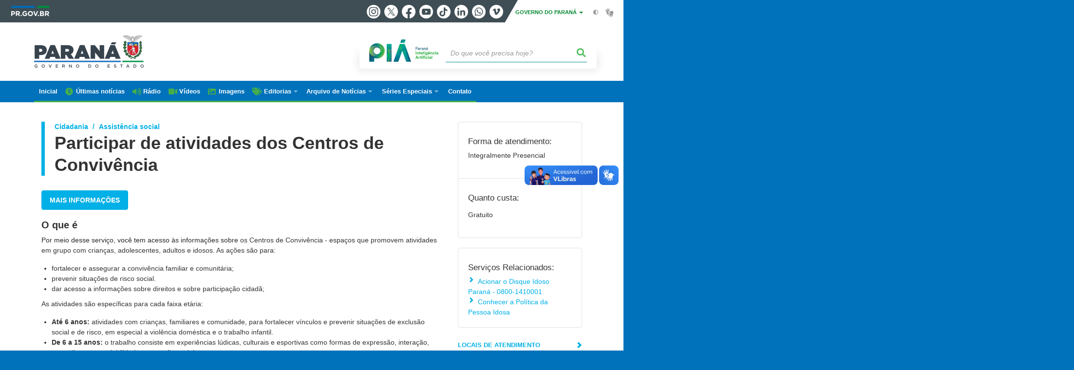

--- FILE ---
content_type: text/html; charset=UTF-8
request_url: https://www.parana.pr.gov.br/servicos/Cidadania/Assistencia-social/Participar-de-atividades-dos-Centros-de-Convivencia-lqNJ5eox
body_size: 73604
content:
<!DOCTYPE html>
<html  lang="pt-br" dir="ltr" prefix="content: http://purl.org/rss/1.0/modules/content/  dc: http://purl.org/dc/terms/  foaf: http://xmlns.com/foaf/0.1/  og: http://ogp.me/ns#  rdfs: http://www.w3.org/2000/01/rdf-schema#  schema: http://schema.org/  sioc: http://rdfs.org/sioc/ns#  sioct: http://rdfs.org/sioc/types#  skos: http://www.w3.org/2004/02/skos/core#  xsd: http://www.w3.org/2001/XMLSchema# ">
  <head>
<script type="text/javascript">
(function(){
window["loaderConfig"] = "/TSPD/?type=21";
})();

</script>

<script type="text/javascript" src="/TSPD/?type=18"></script>

    <meta charset="utf-8" />
<link rel="canonical" href="https://www.parana.pr.gov.br/servicos/Cidadania/Assistencia-social/Participar-de-atividades-dos-Centros-de-Convivencia-lqNJ5eox" />
<meta name="google-site-verification" content="_RlnUW1QJe9G0o8eM3_O43JgQvVlGbu3-v9wJ2SEdM8" />
<meta name="MobileOptimized" content="width" />
<meta name="HandheldFriendly" content="true" />
<meta name="viewport" content="width=device-width, initial-scale=1.0" />
<link rel="stylesheet" media="screen" title="default" href="https://www.parana.pr.gov.br/themes/custom/celepar_base_v2/css/styles.css?v=1.1.3" />
<meta name="description" content="Por meio desse serviço, você tem acesso às informações sobre os Centros de Convivência - espaços que promovem atividades em grupo com crianças, adolescentes, adultos e idosos. As ações são para:fortalecer e assegurar a convivência familiar e comunitária;prevenir situações de risco social.dar acesso a informações sobre direitos e sobre participação cidadã;As atividades são específicas para cada faixa etária:Até 6 anos: atividades com crianças, familiares e comunidade, para fortalecer vínculos e prevenir situações de exclusão social e de risco, em especial a violência doméstica e o trabalho infantil.De 6 a 15 anos: o trabalho consiste em experiências lúdicas, culturais e esportivas como formas de expressão, interação, aprendizagem, sociabilidade e proteção social.De 15 a 17 anos: serviço para o fortalecimento da convivência familiar e comunitária, que contribui para a permanência dos adolescentes e jovens na escola, por meio do desenvolvimento de atividades que estimulem a convivência social, a participação cidadã e a formação geral para o mundo do trabalho.Adultos e idosos: atividades recreativas ou capacitações profissionais, de acordo com a unidade." />
<meta name="og:description" content="Por meio desse serviço, você tem acesso às informações sobre os Centros de Convivência - espaços que promovem atividades em grupo com crianças, adolescentes, adultos e idosos. As ações são para:fortalecer e assegurar a convivência familiar e comunitária;prevenir situações de risco social.dar acesso a informações sobre direitos e sobre participação cidadã;As atividades são específicas para cada faixa etária:Até 6 anos: atividades com crianças, familiares e comunidade, para fortalecer vínculos e prevenir situações de exclusão social e de risco, em especial a violência doméstica e o trabalho infantil.De 6 a 15 anos: o trabalho consiste em experiências lúdicas, culturais e esportivas como formas de expressão, interação, aprendizagem, sociabilidade e proteção social.De 15 a 17 anos: serviço para o fortalecimento da convivência familiar e comunitária, que contribui para a permanência dos adolescentes e jovens na escola, por meio do desenvolvimento de atividades que estimulem a convivência social, a participação cidadã e a formação geral para o mundo do trabalho.Adultos e idosos: atividades recreativas ou capacitações profissionais, de acordo com a unidade." />
<meta name="og:title" content="Participar de atividades dos Centros de Convivência" />
<link rel="shortcut icon" href="/sites/default/themes/custom/aen/favicon.ico" type="image/vnd.microsoft.icon" />
<script src="/sites/default/arquivos_restritos/files/eu_cookie_compliance/eu_cookie_compliance.script.js?t90bcq" defer></script>
<script>window.a2a_config=window.a2a_config||{};a2a_config.callbacks=[];a2a_config.overlays=[];a2a_config.templates={};</script>
<style>.content-functions.mobile-center .addtoany_list.a2a_kit a span {
  width: 30px !important;
  height: 30px !important;
  padding: 2px;
}
.content-functions.mobile-center .addtoany_list.a2a_kit a.a2a_button_twitter {
  width: 30px !important;
  height: 30px !important;
  margin: 0 2px;
}</style>

    <title>Participar de atividades dos Centros de Convivência  |  Governo do Estado do Paraná</title>
    <link rel="stylesheet" media="all" href="/sites/default/arquivos_restritos/files/css/css_OvHL3N-hHtg9M1rsmyvgoah-zPmmC32juk4d1wa-m70.css" />
<link rel="stylesheet" media="all" href="/sites/default/arquivos_restritos/files/css/css_AJ22tLd9RqwYwd8RCRNlpMtzA5EcxjLduqS8MKBmQgU.css" />
<link rel="stylesheet" media="all" href="https://web.celepar.pr.gov.br/drupal/css/gerais.css" />
<link rel="stylesheet" media="print" href="/sites/default/arquivos_restritos/files/css/css_zgp0R6svqh_JNVDpV5wCGBv5uHczsT0n5KEpxJxAp1o.css" />
<link rel="stylesheet" media="all" href="/sites/default/arquivos_restritos/files/css/css_VAazDgm5RxsT-0yFDsZinO6O9nzOoT4eN5QXvD89AJQ.css" />

    
<!--[if lte IE 8]>
<script src="/sites/default/arquivos_restritos/files/js/js_VtafjXmRvoUgAzqzYTA3Wrjkx9wcWhjP0G4ZnnqRamA.js"></script>
<![endif]-->

    <meta name="viewport" content="width=device-width, initial-scale=1, maximum-scale=1, user-scalable=no">
  </head>
  <body class="path-servicos has-glyphicons drupal" >
    <div id="wrapper">
      <noscript><iframe src="https://www.googletagmanager.com/ns.html?id=GTM-KC7Z5JJ7" height="0" width="0" style="display:none;visibility:hidden"></iframe></noscript>
        <div class="dialog-off-canvas-main-canvas" data-off-canvas-main-canvas>
    


<link rel="stylesheet" type="text/css" href="https://web.celepar.pr.gov.br/drupal/instbar/css/inst-bar.min.css?ver=mar2024">
  <!-- inst bar -->
  <div id="inst-bar">
    <div class="full-container">
      <div class="pull-left">
        <a class="marca-gov-pr" href="https://www.parana.pr.gov.br" tabindex="1"><img src="https://web.celepar.pr.gov.br/drupal/instbar/images/pr-gov-br-logo.png" alt="Governo do Paraná" title="Governo do Paraná" /></a>
        <ul id="accessibility-links"  class="element-invisible" >
          <li class="opt-content"><a href="#main-content" accesskey="1" title="Ir direto ao assunto principal - atalho nº1" tabindex="2">Ir para o conteúdo</a></li>
          <li class="opt-navigation"><a href="#main-navigation" accesskey="2" title="Ir ao menu principal - atalho nº2" tabindex="3">Ir para a navegação</a></li>
          <li class="opt-search"><a href="#edit-termo" accesskey="3" title="Ir para a busca - atalho nº3" tabindex="4">Ir para a busca</a></li>
          <li class="opt-accessibility"><a href="https://www.pia.pr.gov.br/acessibilidade" accesskey="4" title="Sobre a acessibilidade - atalho nº4" tabindex="5">Acessibilidade</a></li>
          <li class="opt-site-map"><a href="/sitemap" accesskey="5" title="Ir ao mapa do site - atalho nº5" tabindex="6">Mapa do site</a></li>
        </ul>
  <a id="btn-acionar-redes" class="btn-redes-gov-mobile" tabindex="7" href="#redes-sociais-parana"><span>Redes Sociais do Governo do Paraná</span></a>
    <ul id="div-header-social" class="header-social">
      <li><a href="https://www.instagram.com/governoparana/" class="sgov sgov-instagram" title="Instagram" target="_blank" rel="nofollow">Instagram</a></li>
      <li><a href="https://twitter.com/governoparana" class="sgov sgov-twitter" title="Twitter" target="_blank" rel="nofollow">Twitter</a></li>
      <li><a href="https://www.facebook.com/governoparana" class="sgov sgov-facebook" title="Facebook" target="_blank" rel="nofollow">Facebook</a></li>
      <li><a href="https://www.youtube.com/user/paranagoverno" class="sgov sgov-youtube" title="Youtube" target="_blank" rel="nofollow">Youtube</a></li>
      <li><a href="https://www.tiktok.com/@governoparana" class="sgov sgov-tiktok" title="Tiktok" target="_blank" rel="nofollow">Tiktok</a></li>
      <li><a href="https://www.linkedin.com/company/governoparana/" class="sgov sgov-linkedin" title="Linkedin" target="_blank" rel="nofollow">Linkedin</a></li>
      <li><a href="https://whatsapp.com/channel/0029Va86Qj5Jpe8kYSekbR3t" class="sgov sgov-whatsapp" title="Whatsapp" target="_blank" rel="nofollow">Whatsapp</a></li>
      <li><a href="https://vimeo.com/governoparana" class="sgov sgov-vimeo" title="Vimeo" target="_blank" rel="nofollow">Vimeo</a></li>
    </ul>
  </div>
    <div class="pull-right itens-gov">
      <nav class="pull-left">
        <div class="btn-group">
          <button type="button" class="dropdown-toggle" data-toggle="dropdown" aria-haspopup="true" aria-expanded="false">GOVERNO DO PARANÁ <span class="caret"></span></button>
            <ul class="dropdown-menu">
              <li><a class="dropdown-item" href="https://www.parana.pr.gov.br/Pagina/Orgaos-e-Entidades" target="_blank" rel="nofollow">Estrutura</a></li>
              <li><a class="dropdown-item" href="http://www.aen.pr.gov.br/" target="_blank" rel="nofollow">Agência de Notícias</a></li>
              <li><a class="dropdown-item" href="https://www.pia.pr.gov.br/" target="_blank" rel="nofollow">PIÁ</a></li>
              <li><a class="dropdown-item" href="https://www.cge.pr.gov.br/Pagina/Cartilhas-da-Lei-Geral-de-Protecao-de-Dados-LGPD" target="_blank" rel="nofollow">LGPD</a></li>
              <li><a class="dropdown-item" href="https://www.pia.pr.gov.br/servicos/Direitos/Ouvidoria/Registrar-solicitacao-na-Ouvidoria-do-Estado-do-Parana-eVoGZarb" target="_blank" rel="nofollow">Ouvidoria</a></li>
              <li><a class="dropdown-item" href="http://www.transparencia.pr.gov.br/" target="_blank" rel="nofollow">Portal da Transparência</a></li>
              <li><a class="dropdown-item" href="http://www.desaparecidos.pr.gov.br/desaparecidos/index.do?action=index" target="_blank" rel="nofollow"><i class="fa fa-male" aria-hidden="true"></i> Pessoas Desaparecidas</a></li>
            </ul>
        </div>
      </nav>
      <ul id="accessibility" class="pull-left">
        <li class="opt-icon opt-contrast"><a href="#" accesskey="6" title="Mudar o contraste - atalho nº6"><i class="fa fa-adjust"></i><span>Contraste</span></a></li>
        <li class="opt-icon opt-libras"><a href="http://www.vlibras.gov.br" target="_blank" accesskey="9" title="Ir para o site vlibras - atalho nº9" class="0" rel="nofollow"><i class="icon icon-vlibras"></i><span>Acessível em libras</span></a></li>
      </ul>
    </div>
  </div>
</div>
  <!-- inst bar -->


<header id='main-header'>
  <div class="container">
                      <div class="row">
          <div class="col-xs-12 col-sm-12 col-md-12 col-lg-12">
              <div class="region region-header">
    <section id="block-celeparheader" class="block block-celepar-blocks-custom-header block-celepar-header clearfix">
  
    

      <div class="row celeparheader">
  <div class="col-xs-11 col-sm-5 col-md-6 col-lg-7">
    <a href="#" id="btn-mobile-menu">
      <i class="fas fa-bars" aria-hidden="true"></i>
    </a>
                  <h1 class="logo">
        <a href="/" title="Ir para a página inicial">
                    <span class="logo-image">
                      <span class="sr-only">
              GOVERNO DO ESTADO DO PARANÁ
            </span>
          </span>
        </a>
        
                  <span class="nome-instituicao">
            <a href="/" title="Ir para a página inicial" rel="home">
                              Governo do Estado do Paraná
                          </a>
          </span>
                      </h1>
    
  </div>
  <div class="bloco-busca-pia col-xs-10 col-sm-7 col-md-6 col-lg-5">
    <div class="agrupador-pia-busca row">
      <div class="img-pia col-xs-3 col-sm-4">
        <a href="https://pia.paas.pr.gov.br/"><img class="color" src="https://web.celepar.pr.gov.br/drupal/images/pia_logo_142x47.png" title="Paraná Inteligência Artificial"></a>
        <a href="https://pia.paas.pr.gov.br/" tabindex="-1"><img class="white" style="display:none;" src="https://web.celepar.pr.gov.br/drupal/images/pia_logo_142x47_branco.png" title="Paraná Inteligência Artificial"></a>
      </div>
              <div class="campo-busca col-xs-9 col-sm-8">
                    <section class="block block-celepar-busca block-celepar-busca-block clearfix">
  
    

      <form class="celepar-busca" data-drupal-selector="celepar-busca" action="/servicos/Cidadania/Assistencia-social/Participar-de-atividades-dos-Centros-de-Convivencia-lqNJ5eox" method="post" id="celepar-busca" accept-charset="UTF-8">
  <div class="form-item js-form-item form-type-textfield js-form-type-textfield form-item-termo js-form-item-termo form-no-label form-group">
  
  
  <input title="Buscar" data-drupal-selector="edit-termo" class="form-text form-control" type="text" id="edit-termo" name="termo" value="" size="60" placeholder="Do que você precisa hoje?" />

  
  
  </div>
<button class="fas fa-search button js-form-submit form-submit btn-default btn" data-drupal-selector="edit-submit" type="submit" id="edit-submit" name="op" value=""></button><input autocomplete="off" data-drupal-selector="form-qlcwi9m5w7kemufnjlpyj8jp9fyzid6ffiz2-0-0v-c" type="hidden" name="form_build_id" value="form-QLcWi9m5w7KeMUfNjlpYj8Jp9fyZiD6FfiZ2-0-0V_c" /><input data-drupal-selector="edit-celepar-busca" type="hidden" name="form_id" value="celepar_busca" />
</form>

  </section>


        </div>
        
          </div>
  </div>
  <button class="fas fa-search btn button col-xs-1 ativa-mobile"></button>
</div>

  </section>


<div class="status-message">
  <div data-drupal-messages-fallback class="hidden"></div>
</div>

  </div>

          </div>
        </div>
            </div>
</header>

      <div id="top-navigation">
      <div class="container">
                          <div class="region region-top-navigation">
    

<nav role="navigation" aria-labelledby="block-navegacaoprincipal-menu" id="block-navegacaoprincipal" class="colunas_ajustaveis menu-aen">
            
  <h2 class="visually-hidden" id="block-navegacaoprincipal-menu">Navegação AEN</h2>
  

              <nav id="block-main-menu">
        


  
                  <ul class="menu mn-navegacao" id="main-navigation">
    
                                  
        <li>
        <a href="/aen"><span>Inicial</span></a>
                  </li>
                                  
        <li>
        <a href="/aen/noticias"><span>Últimas notícias</span></a>
                  </li>
                                  
        <li>
        <a href="/aen/audios"><span>Rádio</span></a>
                  </li>
                                  
        <li>
        <a href="/aen/arquivo-videos"><span>Vídeos</span></a>
                  </li>
                                  
        <li>
        <a href="/aen/Galerias"><span>Imagens</span></a>
                  </li>
                                  <li>
        <a href=""><span>Editorias</span></a>
                    
            <ul>
    
                                  
        <li>
        <a href="/aen/Editoria/Administracao"><span>Administração</span></a>
                  </li>
                                  
        <li>
        <a href="/aen/Editoria/Agepar"><span>Agepar</span></a>
                  </li>
                                  
        <li>
        <a href="/aen/Editoria/Agricultura-e-Abastecimento"><span>Agricultura e Abastecimento</span></a>
                  </li>
                                  
        <li>
        <a href="/aen/Editoria/Amep"><span>Amep</span></a>
                  </li>
                                  
        <li>
        <a href="/aen/Editoria/Asfalto-Novo-Vida-Nova"><span>Asfalto Novo, Vida Nova</span></a>
                  </li>
                                  
        <li>
        <a href="/aen/Editoria/BRDE"><span>BRDE</span></a>
                  </li>
                                  
        <li>
        <a href="/aen/Editoria/Casa-Civil"><span>Casa Civil</span></a>
                  </li>
                                  
        <li>
        <a href="/aen/Editoria/Celepar"><span>Celepar</span></a>
                  </li>
                                  
        <li>
        <a href="/aen/Editoria/Cidades"><span>Cidades</span></a>
                  </li>
                                  
        <li>
        <a href="/aen/Editoria/Ciencia-e-Tecnologia"><span>Ciência e Tecnologia</span></a>
                  </li>
                                  
        <li>
        <a href="/aen/Editoria/Comunicacao"><span>Comunicação</span></a>
                  </li>
                                  
        <li>
        <a href="/aen/Editoria/Controladoria-Geral-do-Estado"><span>Controladoria-Geral do Estado</span></a>
                  </li>
                                  
        <li>
        <a href="/aen/Editoria/Copel"><span>Copel</span></a>
                  </li>
                                  
        <li>
        <a href="/aen/Editoria/Coronavirus"><span>Coronavírus</span></a>
                  </li>
                                  
        <li>
        <a href="/aen/Editoria/Cultura"><span>Cultura</span></a>
                  </li>
                                  
        <li>
        <a href="/aen/Editoria/Defesa-Civil"><span>Defesa Civil</span></a>
                  </li>
                                  
        <li>
        <a href="/aen/Editoria/Defesa-do-Consumidor"><span>Defesa do Consumidor</span></a>
                  </li>
                                  
        <li>
        <a href="/aen/Editoria/Desenvolvimento-Social-e-Familia"><span>Desenvolvimento Social e Família</span></a>
                  </li>
                                  
        <li>
        <a href="/aen/Editoria/Desenvolvimento-Sustentavel"><span>Desenvolvimento Sustentável</span></a>
                  </li>
                                  
        <li>
        <a href="/aen/Editoria/Educacao"><span>Educação</span></a>
                  </li>
                                  
        <li>
        <a href="/aen/Editoria/Ensino-Superior"><span>Ensino Superior</span></a>
                  </li>
                                  
        <li>
        <a href="/aen/Editoria/Esporte"><span>Esporte</span></a>
                  </li>
                                  
        <li>
        <a href="/aen/Editoria/Fazenda"><span>Fazenda</span></a>
                  </li>
                                  
        <li>
        <a href="/aen/Editoria/Fomento-Parana"><span>Fomento Paraná</span></a>
                  </li>
                                  
        <li>
        <a href="/aen/Editoria/Governo"><span>Governo</span></a>
                  </li>
                                  
        <li>
        <a href="/aen/Editoria/Habitacao"><span>Habitação</span></a>
                  </li>
                                  
        <li>
        <a href="/aen/Editoria/Industria-Comercio-e-Servicos"><span>Indústria, Comércio e Serviços</span></a>
                  </li>
                                  
        <li>
        <a href="/aen/Editoria/Infraestrutura-e-Logistica"><span>Infraestrutura e Logística</span></a>
                  </li>
                                  
        <li>
        <a href="/aen/Editoria/Inovacao-e-Inteligencia-Artificial"><span>Inovação e Inteligência Artificial</span></a>
                  </li>
                                  
        <li>
        <a href="/aen/Editoria/Invest-Parana"><span>Invest Paraná</span></a>
                  </li>
                                  
        <li>
        <a href="/aen/Editoria/Justica-e-Cidadania"><span>Justiça e Cidadania</span></a>
                  </li>
                                  
        <li>
        <a href="/aen/Editoria/Lottopar"><span>Lottopar</span></a>
                  </li>
                                  
        <li>
        <a href="/aen/Editoria/Mulher-Igualdade-Racial-e-Pessoa-Idosa"><span>Mulher, Igualdade Racial e Pessoa Idosa</span></a>
                  </li>
                                  
        <li>
        <a href="/aen/Editoria/Planejamento"><span>Planejamento</span></a>
                  </li>
                                  
        <li>
        <a href="/aen/Editoria/Portos-do-Parana"><span>Portos do Paraná</span></a>
                  </li>
                                  
        <li>
        <a href="/aen/Editoria/Poupatempo"><span>Poupatempo</span></a>
                  </li>
                                  
        <li>
        <a href="/aen/Editoria/Previdencia"><span>Previdência</span></a>
                  </li>
                                  
        <li>
        <a href="/aen/Editoria/Procuradoria-Geral-do-Estado"><span>Procuradoria-Geral do Estado</span></a>
                  </li>
                                  
        <li>
        <a href="/aen/Editoria/Sanepar"><span>Sanepar</span></a>
                  </li>
                                  
        <li>
        <a href="/aen/Editoria/Saude"><span>Saúde</span></a>
                  </li>
                                  
        <li>
        <a href="/aen/Editoria/Seguranca-Publica"><span>Segurança Pública</span></a>
                  </li>
                                  
        <li>
        <a href="/aen/Editoria/Simepar"><span>Simepar</span></a>
                  </li>
                                  
        <li>
        <a href="/aen/Editoria/Trabalho-Qualificacao-e-Renda"><span>Trabalho, Qualificação e Renda</span></a>
                  </li>
                                  
        <li>
        <a href="/aen/Editoria/Transito"><span>Trânsito</span></a>
                  </li>
                                  
        <li>
        <a href="/aen/Editoria/Turismo"><span>Turismo</span></a>
                  </li>
                                  
        <li>
        <a href="/aen/Editoria/Verao-Maior-Parana"><span>Verão Maior Paraná</span></a>
                  </li>
          </ul>
  
            </li>
                                  <li>
        <a href=""><span>Arquivo de Notícias</span></a>
                    
            <ul>
    
                                  
        <li>
        <a href="/aen/arquivo"><span>De janeiro/2019 até hoje</span></a>
                  </li>
                                  
        <li>
        <a href="https://arquivo2011.aen.pr.gov.br/arquivo"><span>De janeiro/2011 a dezembro/2018</span></a>
                  </li>
                                  
        <li>
        <a href="https://arquivo2003.aen.pr.gov.br/arquivo"><span>De janeiro/2003 a dezembro/2010</span></a>
                  </li>
          </ul>
  
            </li>
                                  <li>
        <a href=""><span>Séries Especiais</span></a>
                    
            <ul>
    
                                  
        <li>
        <a href="/Pagina/40-anos-da-Orquestra-Sinfonica-do-Parana"><span>40 anos da Orquestra Sinfônica do Paraná</span></a>
                  </li>
                                  
        <li>
        <a href="/Delicias-do-Parana"><span>Delícias do Paraná</span></a>
                  </li>
                                  
        <li>
        <a href="/Feito-no-Parana"><span>Feito no Paraná</span></a>
                  </li>
                                  
        <li>
        <a href="/Geracao-Olimpica-e-Paralimpica-Paris-2024"><span>Geração Olímpica e Paralímpica Paris 2024</span></a>
                  </li>
                                  
        <li>
        <a href="/Guaira-140"><span>Guaíra 140</span></a>
                  </li>
                                  
        <li>
        <a href="/Parana-energia-verde-que-renova-o-campo"><span>Paraná, a energia verde que renova o campo</span></a>
                  </li>
                                  
        <li>
        <a href="/Parana-Agro"><span>Paraná Agro</span></a>
                  </li>
                                  
        <li>
        <a href="/Parana-o-Brasil-que-da-certo"><span>Paraná, o Brasil que dá certo</span></a>
                  </li>
          </ul>
  
            </li>
                                  
        <li>
        <a href="/Pagina/Contato"><span>Contato</span></a>
                  </li>
          </ul>
  


    </nav>
  </nav>

  </div>

      </div>
    </div>
  


  <section id="main" role="main" class="main-container container js-quickedit-main-content">
        <div class="row">

            
            
            
      <section id="main-content"  class="col-xs-12 container-wrapper">
        <div class="row">

                    
                    
                                              <div class="col-xs-12">
                <div class="container">
                    <div class="region region-content">
    
<div id="governo-digital-servico">
  <!-- BLOCO CENTRAL -->
  <div id="servicosInfoGerais" class="col-xs-12 col-sm-12 col-md-8 col-lg-9">

    <div class="header-titulo">

              <!-- BREADCRUMB -->
        <ol class="breadcrumb">
          <li class="breadcrumb-item" id="breadCrumbCaminho1">Cidadania</li>
          <li class="breadcrumb-item" id="breadCrumbCaminho2">Assistência social</li>
        </ol>
      
      <h1 class="titulo-servico">Participar de atividades dos Centros de Convivência</h1>
    </div>

      <!-- BOTAO CONSULTAR -->
      <div class="servico-acao">

                <!-- OBSERVACAO -->
                    <a href="http://www.justica.pr.gov.br/Pagina/Servico-de-Convivencia-e-Fortalecimento-de-Vinculos-SCFV" class="btn btn-primary btn-md" target="_blank">Mais informações</a>

              </div>
      <!-- FINAL BOTAO CONSULTAR -->


          <!-- O QUE É -->
      <h3>O que é</h3>
      <p class="ql-align-justify"><span style="color: rgb(33, 37, 41);">Por meio desse serviço, você tem acesso às informações sobre </span>os Centros de Convivência - espaços que promovem atividades em grupo com crianças, adolescentes, adultos e idosos. As ações são para:</p><ul><li class="ql-align-justify">fortalecer e assegurar a convivência familiar e comunitária;</li><li class="ql-align-justify">prevenir situações de risco social.</li><li class="ql-align-justify">dar acesso a informações sobre direitos e sobre participação cidadã;</li></ul><p class="ql-align-justify">As atividades são específicas para cada faixa etária:</p><ul><li><strong>Até 6 anos:</strong> atividades com crianças, familiares e comunidade, para fortalecer vínculos e prevenir situações de exclusão social e de risco, em especial a violência doméstica e o trabalho infantil.</li><li><strong>De 6 a 15 anos:</strong> o trabalho consiste em experiências lúdicas, culturais e esportivas como formas de expressão, interação, aprendizagem, sociabilidade e proteção social.</li><li><strong>De 15 a 17 anos:</strong> serviço para o fortalecimento da convivência familiar e comunitária, que contribui para a permanência dos adolescentes e jovens na escola, por meio do desenvolvimento de atividades que estimulem a convivência social, a participação cidadã e a formação geral para o mundo do trabalho.</li><li><strong>Adultos e idosos</strong>: atividades recreativas ou capacitações profissionais, de acordo com a unidade.</li></ul>
    
          <!-- QUEM SOLICITA -->
      <h3>Quem pode participar</h3>
      <p>Qualquer pessoa.</p>
    
          <!-- ONDE SOLICITAR -->
      <h3>
        Onde solicitar</h3>
      <p>Pessoalmente.</p>
    
          <!-- COMO SOLICITAR -->
      <h3>Como participar</h3>

      <!-- DETALHAMENTO DO SERVICO -->
      <div class="descricao-informacao">
        <p>Procure o <a href="http://www.justica.pr.gov.br/Pagina/Centro-de-Referencia-de-Assistencia-Social-Cras" target="_blank">Centro de Referência de Assistência Social (Cras)</a> de sua cidade para conhecer as atividades e os horários disponíveis. No Cras, também é possível obter o endereço dos Centros de Convivência, que são de responsabilidade das prefeituras, mas podem ser administrados por entidades sociais.</p>
      </div>
    
          <!-- PRAZO -->
      <h3>Prazo</h3>
        <p>Variável.</p>
    
          <!-- RESUMO LEI -->
      <h3>O que diz a lei</h3>
        <p>A <a href="http://www.planalto.gov.br/CCivil_03/_Ato2011-2014/2011/Lei/L12435.htm" target="_blank">Lei do Sistema Único de Assistência Social </a>(<a href="http://www.planalto.gov.br/CCivil_03/_Ato2011-2014/2011/Lei/L12435.htm" target="_blank" style="background-color: rgb(255, 255, 255);">Suas</a><a href="http://www.planalto.gov.br/CCivil_03/_Ato2011-2014/2011/Lei/L12435.htm" target="_blank">)</a> nº 12.435, de 6 de julho de 2011, regulamenta todos os serviços da Assistência Social.</p>
    
      <!-- UNIDADES DE ATENDIMENTO -->
    

      <!-- BOTAO CONSULTAR -->
      <br />
      <div class="servico-acao">
                <!-- OBSERVACAO -->
                    <a href="http://www.justica.pr.gov.br/Pagina/Servico-de-Convivencia-e-Fortalecimento-de-Vinculos-SCFV" class="btn btn-primary btn-md" target="_blank">Mais informações</a>

              </div>
      <!-- FINAL BOTAO CONSULTAR -->

  </div>
  <!-- FINAL BLOCO CENTRAL -->

  <!-- BLOCO LATERAL DIREITO -->
  <div id="servico-infos" class="col-xs-12 col-sm-12 col-md-4 col-lg-3">

    <!-- QUADRO DE INFORMAÇÕES -->
    <div class="servico-info-quadro">

      <!-- Forma de Atendimento -->
      <div class="servico-forma">
        <h5>Forma de atendimento:</h5>
        <p>Integralmente Presencial</p>
      </div>

              <!-- Quanto Custa -->
        <div class="servico-custo">
          <h5>Quanto custa:</h5>
                                    <p> <p>Gratuito</p></p>
                      
                  </div>
          </div>
    <!-- FINAL QUADRO DE INFORMAÇÕES -->

              <!-- INÍCIO SERVICOS RELACIONADOS -->
      <div class="servico-info-quadro">
        <div class="servicos-relacionados">
          <h5>Serviços Relacionados:</h5>
          <ul>

                                  <li>
              <a href="Acionar-o-Disque-Idoso-Parana-0800-1410001-kZrXm5ol">Acionar o Disque Idoso Paraná - 0800-1410001</a>
            </li>
                                  <li>
              <a href="Conhecer-a-Politica-da-Pessoa-Idosa-Waow963D">Conhecer a Política da Pessoa Idosa</a>
            </li>
          
          </ul>
        </div>
      </div>
      <!-- FINAL SERVICOS RELACIONADOS -->
    
    <!-- QUADRO DE LINKS -->
    <ul class="listagem-itens">
              <!-- LOCAIS DE ATENDIMENTO -->
        <li><a href="http://www.desenvolvimentosocial.pr.gov.br/modules/consultas_externas/index.php?cod=5" target="_blank">Locais de Atendimento</a></li>
                    <!-- ORGAO RESPONSAVEL -->
        <li><a href="#" data-toggle="modal" data-target="#ModalOrgaoResponsavel">Órgão Responsável</a></li>
                  <!-- OPINIAO -->
      <li><a href="#" data-toggle="modal" data-target="#ModalPesquisaSatisfacao">Deixe sua opinião</a></li>

            
    </ul>
    <!-- FINAL QUADRO DE LINKS -->
  </div>
  <!-- FINAL BLOCO LATERAL DIREITO -->

  <!-- MODAL - ORGAO RESPONSAVEL -->
  <div class="modal fade" id="ModalOrgaoResponsavel" role="dialog">
    <div class="modal-dialog modal-lg">
      <div class="modal-content">
        <div class="modal-header">
          <h1 class="logo-governo-digital">
            <img src="https://web.celepar.pr.gov.br/drupal/images/logo_parana_113x99.png" title="Governo do Paraná">
          </h1>
          <button type="button" class="close" data-dismiss="modal" aria-label="Close">
            <span aria-hidden="true">×</span>
          </button>
        </div>

        <div class="modal-body">
          <h4 class="modal-title">Órgão Responsável</h4>
          <div class="informacao-item">
            <div class="descricao-informacao">
              <p>
                                                
                                                                      <a target="_blank" href=http://www.justica.pr.gov.br>Secretaria de Estado da Justiça e Cidadania - SEJU</a><br>
                
                

                                Rua Rua Jacy Loureiro de Campos, s/n<br>

                Centro Cívico - Curitiba<br>
                80530-915<br>
                
                seju@seju.pr.gov.br<br>
              </p>

                            
                            
                            
            </div>
          </div>
        </div>
      </div>
    </div>
  </div>
  <!-- FINAL MODAL ORGAO RESPONSAVEL -->

  <!-- MODAL PESQUISA DE SATISFAÇÃO -->
  <div id="ModalPesquisaSatisfacao" class="modal fade" tabindex="-1" role="dialog" aria-hidden="true">
    <div class="modal-dialog modal-lg">
      <div class="modal-content">
        <div class="modal-header">
          <h1 class="logo-governo-digital">
            <img src="https://web.celepar.pr.gov.br/drupal/images/logo_parana_113x99.png" title="Governo do Paraná">
          </h1>
          <button type="button" class="close closeinform-modal" data-dismiss="modal" aria-label="Close"><span aria-hidden="true">×</span></button>
        </div>
        <div class="modal-body">
          <h4 class="modal-title">Deixe sua opinião</h4>
          <br><br><br>
          <div class="row avaliacao-servico" align="center">
            <div role="alert" id="respostaAvaliacaoComentario" class="col-12"></div>
            <div class="col-12">
              <p>Qual sua avaliação geral sobre o serviço?</p>
            </div>
            <div class="col-12 avaliacaoServicoResposta">
              <span class="rating">
                <!-- 5 -->
                  <input type="radio" class="rating-input" value="5" id="rating-input-1-5" name="rating-input-1">
                  <label for="rating-input-1-5" class="rating-star"></label>
                <!-- 4 -->
                  <input type="radio" class="rating-input" value="4" id="rating-input-1-4" name="rating-input-1">
                  <label for="rating-input-1-4" class="rating-star"></label>
                <!-- 3 -->
                  <input type="radio" class="rating-input" value="3" id="rating-input-1-3" name="rating-input-1">
                  <label for="rating-input-1-3" class="rating-star"></label>
                <!-- 2 -->
                  <input type="radio" class="rating-input" value="2" id="rating-input-1-2" name="rating-input-1">
                  <label for="rating-input-1-2" class="rating-star"></label>
                <!-- 1 -->
                  <input type="radio" class="rating-input" value="1" id="rating-input-1-1" name="rating-input-1">
                  <label for="rating-input-1-1" class="rating-star"></label>
              </span>
            </div>
            <hr>
          </div>
          <div class="row" align="center">
            <div class="col-12 avaliacaoComentarios">
              <p>Comentários gerais sobre o serviço</p>
            </div>
            <div class="col-12 avaliacaoComentariosResposta">
              <textarea id="textoComentarios" rows="4" title="Comentário" class="texto-pesquisa"></textarea>
            </div>
            <div class="col-12">
              <input id="enviarComentario" type="submit" value="Enviar" class="btn btn-default btn-md btn-verde">
            </div>
          </div>
        </div>
      </div>
    </div>
  </div>
  <!-- FINAL MODAL PESQUISA DE SATISFAÇÃO -->

    <!-- MODAL LINK AUTENTICADO -->
  <div class="modal fade" id="ModalLinkAutenticado" tabindex="-1" role="dialog" aria-hidden="true">
    <div class="modal-dialog modal-lg">
      <div class="modal-content">
        <div class="modal-header">
          <h4 class="modal-title">Participar de atividades dos Centros de Convivência</h4>
          <button type="button" class="close" data-dismiss="modal">×</button>
        </div>
        <div class="modal-body">
        </div>
      </div>
    </div>
  </div>
  <!-- FIM MODAL LINK AUTENTICADO -->



</div>

  </div>

                </div>
              </div>
                      
                                                                        

                                                          <div class="row linha linha-1   empty">
                            

                <div class="container">
                                      
                                                    </div>
              </div>
                                  

                                                          <div class="row linha linha-2   aviso-de-pauta">
                            

                <div class="container">
                                      
                                                    </div>
              </div>
                                  

                                                          <div class="row linha linha-3  margin-40-00-00-00 ">
                            

                <div class="container">
                                      
                                                    </div>
              </div>
                                  

                                                          <div class="row linha linha-4  margin-40-00 manchete-destaque">
                            

                <div class="container">
                                      
                                                        
                                                        
                                                    </div>
              </div>
                                  

                                                          <div class="row linha linha-5   empty">
                            

                <div class="container">
                                      
                                                    </div>
              </div>
                                  

                                                          <div class="row linha linha-6   ">
                            

                <div class="container">
                                      
                                                    </div>
              </div>
                                  

                                                          <div class="row linha linha-7  margin-00-00-20-00 linha-subdestaque">
                            

                <div class="container">
                                      
                                                    </div>
              </div>
                                  

                                                          <div class="row linha linha-8   destaque-audios">
                            

                <div class="container">
                                      
                                                        
                                                        
                                                    </div>
              </div>
                                  

                                                          <div class="row linha linha-9   empty">
                            

                <div class="container">
                                      
                                                    </div>
              </div>
                                  

                                                          <div class="row linha linha-10  margin-40-00-00-00 campanhas-videos">
                            

                <div class="container">
                                      
                                                        
                                                    </div>
              </div>
                                  

                                                          <div class="row linha linha-11  margin-00-00-40-00 fotos">
                            

                <div class="container">
                                      
                                                        
                                                    </div>
              </div>
                                  

                                                          <div class="row linha linha-12  margin-40-00 ">
                            

                <div class="container">
                                      
                                                    </div>
              </div>
                                  

                                                          <div class="row linha linha-13   empty">
                            

                <div class="container">
                                      
                                                    </div>
              </div>
                                  

                                                          <div class="row linha linha-14 padding-40-00  bg-busca-pia-busca">
                            

                <div class="container">
                                      
                                                    </div>
              </div>
                                  

                                                          <div class="row linha linha-15  margin-00 container-fluid-full servico-pra-voce ">
                            

                <div class="container-fluid">
                                      
                                                    </div>
              </div>
                                  

                                                          <div class="row linha linha-16  margin-40-00-00-00 ">
                            

                <div class="container">
                                      
                                                    </div>
              </div>
                                  

                                                          <div class="row linha linha-17  margin-40-00-00-00 noticias">
                            

                <div class="container">
                                      
                                                        
                                                    </div>
              </div>
                                  

                                                          <div class="row linha linha-18  margin-40-00-00-00 ">
                            

                <div class="container">
                                      
                                                    </div>
              </div>
                                  

                                                          <div class="row linha linha-19  margin-40-00 assista-fotos">
                            

                <div class="container">
                                      
                                                        
                                                    </div>
              </div>
                                                                        </div>
      </section>
    </div>
  </section>



      <div id="bottom-navigation">
      <div class="container">
          <div class="region region-bottom-navigation">
    <section id="block-footerbar" class="block block-celepar-blocks-custom-footerbar block-footer-bar clearfix">
  
    

      <div id="functions-footer-bar"><ul><li class="mapa_do_site"><a href="#" id="opt-site-map"><i class="fas fa-sitemap"></i><span> Mapa do site</span> <i class="fa fa-caret-down" aria-hidden="true"></i></a></li><li class="denuncie_corrupcao"><a href="http://www.transparencia.pr.gov.br/pte/denuncie" id="opt-denuncie-corrupcao"><i class="fas fa-comment-dots"></i><span> Denuncie Corrupção</span></a></li><li class="ouvidoria"><a href="https://www.comunicacao.pr.gov.br/Pagina/Fale-com-o-Ouvidor" id="opt-ouvidoria"><i class="fas fa-bullhorn"></i><span> Ouvidoria</span></a></li><li class="transparencia"><a href="http://www.transparencia.pr.gov.br/" id="opt-transparencia"><i class="fas fa-info-circle"></i><span> Transparência Institucional</span></a></li></ul></div>
  </section>



<nav role="navigation" aria-labelledby="block-navegacaoprincipalaen-menu" id="block-navegacaoprincipalaen" class="colunas_ajustaveis">
            
  <h2 class="visually-hidden" id="block-navegacaoprincipalaen-menu">Navegação principal AEN</h2>
  

              <nav id="block-footer-menu">
        


  
                  <ul class="menu mn-navegacao" id="main-navigation">
    
                                  
        <li>
        <a href="/aen"><span>Inicial</span></a>
                  </li>
                                  
        <li>
        <a href="/aen/noticias"><span>Últimas notícias</span></a>
                  </li>
                                  
        <li>
        <a href="/aen/audios"><span>Rádio</span></a>
                  </li>
                                  
        <li>
        <a href="/aen/arquivo-videos"><span>Vídeos</span></a>
                  </li>
                                  
        <li>
        <a href="/aen/Galerias"><span>Imagens</span></a>
                  </li>
                                  <li>
        <a href=""><span>Editorias</span></a>
                    
            <ul>
    
                                  
        <li>
        <a href="/aen/Editoria/Administracao"><span>Administração</span></a>
                  </li>
                                  
        <li>
        <a href="/aen/Editoria/Agepar"><span>Agepar</span></a>
                  </li>
                                  
        <li>
        <a href="/aen/Editoria/Agricultura-e-Abastecimento"><span>Agricultura e Abastecimento</span></a>
                  </li>
                                  
        <li>
        <a href="/aen/Editoria/Amep"><span>Amep</span></a>
                  </li>
                                  
        <li>
        <a href="/aen/Editoria/Asfalto-Novo-Vida-Nova"><span>Asfalto Novo, Vida Nova</span></a>
                  </li>
                                  
        <li>
        <a href="/aen/Editoria/BRDE"><span>BRDE</span></a>
                  </li>
                                  
        <li>
        <a href="/aen/Editoria/Casa-Civil"><span>Casa Civil</span></a>
                  </li>
                                  
        <li>
        <a href="/aen/Editoria/Celepar"><span>Celepar</span></a>
                  </li>
                                  
        <li>
        <a href="/aen/Editoria/Cidades"><span>Cidades</span></a>
                  </li>
                                  
        <li>
        <a href="/aen/Editoria/Ciencia-e-Tecnologia"><span>Ciência e Tecnologia</span></a>
                  </li>
                                  
        <li>
        <a href="/aen/Editoria/Comunicacao"><span>Comunicação</span></a>
                  </li>
                                  
        <li>
        <a href="/aen/Editoria/Controladoria-Geral-do-Estado"><span>Controladoria-Geral do Estado</span></a>
                  </li>
                                  
        <li>
        <a href="/aen/Editoria/Copel"><span>Copel</span></a>
                  </li>
                                  
        <li>
        <a href="/aen/Editoria/Coronavirus"><span>Coronavírus</span></a>
                  </li>
                                  
        <li>
        <a href="/aen/Editoria/Cultura"><span>Cultura</span></a>
                  </li>
                                  
        <li>
        <a href="/aen/Editoria/Defesa-Civil"><span>Defesa Civil</span></a>
                  </li>
                                  
        <li>
        <a href="/aen/Editoria/Defesa-do-Consumidor"><span>Defesa do Consumidor</span></a>
                  </li>
                                  
        <li>
        <a href="/aen/Editoria/Desenvolvimento-Social-e-Familia"><span>Desenvolvimento Social e Família</span></a>
                  </li>
                                  
        <li>
        <a href="/aen/Editoria/Desenvolvimento-Sustentavel"><span>Desenvolvimento Sustentável</span></a>
                  </li>
                                  
        <li>
        <a href="/aen/Editoria/Educacao"><span>Educação</span></a>
                  </li>
                                  
        <li>
        <a href="/aen/Editoria/Ensino-Superior"><span>Ensino Superior</span></a>
                  </li>
                                  
        <li>
        <a href="/aen/Editoria/Esporte"><span>Esporte</span></a>
                  </li>
                                  
        <li>
        <a href="/aen/Editoria/Fazenda"><span>Fazenda</span></a>
                  </li>
                                  
        <li>
        <a href="/aen/Editoria/Fomento-Parana"><span>Fomento Paraná</span></a>
                  </li>
                                  
        <li>
        <a href="/aen/Editoria/Governo"><span>Governo</span></a>
                  </li>
                                  
        <li>
        <a href="/aen/Editoria/Habitacao"><span>Habitação</span></a>
                  </li>
                                  
        <li>
        <a href="/aen/Editoria/Industria-Comercio-e-Servicos"><span>Indústria, Comércio e Serviços</span></a>
                  </li>
                                  
        <li>
        <a href="/aen/Editoria/Infraestrutura-e-Logistica"><span>Infraestrutura e Logística</span></a>
                  </li>
                                  
        <li>
        <a href="/aen/Editoria/Inovacao-e-Inteligencia-Artificial"><span>Inovação e Inteligência Artificial</span></a>
                  </li>
                                  
        <li>
        <a href="/aen/Editoria/Invest-Parana"><span>Invest Paraná</span></a>
                  </li>
                                  
        <li>
        <a href="/aen/Editoria/Justica-e-Cidadania"><span>Justiça e Cidadania</span></a>
                  </li>
                                  
        <li>
        <a href="/aen/Editoria/Lottopar"><span>Lottopar</span></a>
                  </li>
                                  
        <li>
        <a href="/aen/Editoria/Mulher-Igualdade-Racial-e-Pessoa-Idosa"><span>Mulher, Igualdade Racial e Pessoa Idosa</span></a>
                  </li>
                                  
        <li>
        <a href="/aen/Editoria/Planejamento"><span>Planejamento</span></a>
                  </li>
                                  
        <li>
        <a href="/aen/Editoria/Portos-do-Parana"><span>Portos do Paraná</span></a>
                  </li>
                                  
        <li>
        <a href="/aen/Editoria/Poupatempo"><span>Poupatempo</span></a>
                  </li>
                                  
        <li>
        <a href="/aen/Editoria/Previdencia"><span>Previdência</span></a>
                  </li>
                                  
        <li>
        <a href="/aen/Editoria/Procuradoria-Geral-do-Estado"><span>Procuradoria-Geral do Estado</span></a>
                  </li>
                                  
        <li>
        <a href="/aen/Editoria/Sanepar"><span>Sanepar</span></a>
                  </li>
                                  
        <li>
        <a href="/aen/Editoria/Saude"><span>Saúde</span></a>
                  </li>
                                  
        <li>
        <a href="/aen/Editoria/Seguranca-Publica"><span>Segurança Pública</span></a>
                  </li>
                                  
        <li>
        <a href="/aen/Editoria/Simepar"><span>Simepar</span></a>
                  </li>
                                  
        <li>
        <a href="/aen/Editoria/Trabalho-Qualificacao-e-Renda"><span>Trabalho, Qualificação e Renda</span></a>
                  </li>
                                  
        <li>
        <a href="/aen/Editoria/Transito"><span>Trânsito</span></a>
                  </li>
                                  
        <li>
        <a href="/aen/Editoria/Turismo"><span>Turismo</span></a>
                  </li>
                                  
        <li>
        <a href="/aen/Editoria/Verao-Maior-Parana"><span>Verão Maior Paraná</span></a>
                  </li>
          </ul>
  
            </li>
                                  <li>
        <a href=""><span>Arquivo de Notícias</span></a>
                    
            <ul>
    
                                  
        <li>
        <a href="/aen/arquivo"><span>De janeiro/2019 até hoje</span></a>
                  </li>
                                  
        <li>
        <a href="https://arquivo2011.aen.pr.gov.br/arquivo"><span>De janeiro/2011 a dezembro/2018</span></a>
                  </li>
                                  
        <li>
        <a href="https://arquivo2003.aen.pr.gov.br/arquivo"><span>De janeiro/2003 a dezembro/2010</span></a>
                  </li>
          </ul>
  
            </li>
                                  <li>
        <a href=""><span>Séries Especiais</span></a>
                    
            <ul>
    
                                  
        <li>
        <a href="/Pagina/40-anos-da-Orquestra-Sinfonica-do-Parana"><span>40 anos da Orquestra Sinfônica do Paraná</span></a>
                  </li>
                                  
        <li>
        <a href="/Delicias-do-Parana"><span>Delícias do Paraná</span></a>
                  </li>
                                  
        <li>
        <a href="/Feito-no-Parana"><span>Feito no Paraná</span></a>
                  </li>
                                  
        <li>
        <a href="/Geracao-Olimpica-e-Paralimpica-Paris-2024"><span>Geração Olímpica e Paralímpica Paris 2024</span></a>
                  </li>
                                  
        <li>
        <a href="/Guaira-140"><span>Guaíra 140</span></a>
                  </li>
                                  
        <li>
        <a href="/Parana-energia-verde-que-renova-o-campo"><span>Paraná, a energia verde que renova o campo</span></a>
                  </li>
                                  
        <li>
        <a href="/Parana-Agro"><span>Paraná Agro</span></a>
                  </li>
                                  
        <li>
        <a href="/Parana-o-Brasil-que-da-certo"><span>Paraná, o Brasil que dá certo</span></a>
                  </li>
          </ul>
  
            </li>
                                  
        <li>
        <a href="/Pagina/Contato"><span>Contato</span></a>
                  </li>
          </ul>
  


    </nav>
  </nav>

  </div>

      </div>
    </div>
  
<footer id="main-footer" class="footer" role="contentinfo">
  <div class="container">
                      <div class="region region-footer">
    <section id="block-celeparfooter" class="block block-celepar-blocks-custom-footer block-celepar-footer clearfix">
  
    

      

<div class="row">
  <div class="col-xs-12 col-sm-3 col-md-2 text-center">
    <a href="http://www.pr.gov.br/" target="_blank" title="Governo do Paraná" class="footer-logo-parana">
        <img src="https://web.celepar.pr.gov.br/drupal/images/logo_parana_113x99_texto_branco.png" alt="Governo do Paraná">
    </a>
    
    
  </div>
  <div class="col-xs-12 col-sm-7 col-md-7 footer-content">
    <div itemscope="" itemtype="http://schema.org/GovernmentOrganization">
	<p><span class="fn org titulo-orgao">Governo do Estado do Paraná</span></p>
	<address class="adr">
		<p><span class="street-address">Palácio Iguaçu - Praça Nossa Senhora de Salette, s/n - Centro Cívico </span></p>
		<p><span class="postal-code">80530-909</span> - <span class="locality">Curitiba</span> - <abbr class="region" title="Paraná">PR</abbr> - <a href="https://goo.gl/maps/3pySYArHzum" target="_blank" title="Localize no mapa" class="map 0" rel="nofollow">Localize<span class="0"><span class="element-invisible"> </span></span></a></p>
	</address>
  <br>

</div>
  </div>
  <div class="col-xs-12 col-sm-12 col-md-3 footer-dir">
    <nav class="footer-social">
              <a href="https://www.facebook.com/governoparana" class="fab fa-facebook-f" title="Facebook" target="_blank"></a>
              <a href="https://www.instagram.com/governoparana/" class="fab fa-instagram" title="Instagram" target="_blank"></a>
              <a href="https://twitter.com/governoparana" class="fab fa-twitter" title="Twitter" target="_blank"></a>
              <a href="https://www.youtube.com/user/paranagoverno" class="fab fa-youtube" title="Youtube" target="_blank"></a>
              <a href="/rss.xml" class="fa fa-rss" title="Feed RSS" target="_blank"></a>
          </nav>
    <a href="http://www.celepar.pr.gov.br/" target="_blank" title="Celepar" class="footer-logo-celepar">
        <img src="https://web.celepar.pr.gov.br/drupal/images/logo_celepar_88x28_branco.png" alt="Desenvolvido pela Celepar">
    </a>
    
  </div>
</div>

  </section>


  </div>

            </div>
</footer>

<div class="mobile-menu-overlay"></div>

  <div vw class="enabled">
  <div vw-access-button class="active"></div>
  <div vw-plugin-wrapper>
    <div class="vw-plugin-top-wrapper"></div>
  </div>
</div>

<script src="https://vlibras.gov.br/app/vlibras-plugin.js"></script>
<script>
      new window.VLibras.Widget('https://vlibras.gov.br/app');
</script>
  </div>

      
    </div>

        <script type="application/json" data-drupal-selector="drupal-settings-json">{"path":{"baseUrl":"\/","scriptPath":null,"pathPrefix":"","currentPath":"servicos\/Cidadania\/Assistencia-social\/Participar-de-atividades-dos-Centros-de-Convivencia-lqNJ5eox","currentPathIsAdmin":false,"isFront":false,"currentLanguage":"pt-br"},"pluralDelimiter":"\u0003","suppressDeprecationErrors":true,"simpleResponsiveTable":{"maxWidth":"767","modulePath":"modules\/contrib\/simple_responsive_table"},"data":{"extlink":{"extTarget":true,"extClass":"0","extLabel":"","extImgClass":false,"extSubdomains":true,"extExclude":"","extInclude":"(.*\\.pdf)","extCssExclude":"","extCssExplicit":"","extAlert":false,"extAlertText":"","mailtoClass":"0","mailtoLabel":""}},"eu_cookie_compliance":{"cookie_policy_version":"1.0.0","popup_enabled":true,"popup_agreed_enabled":false,"popup_hide_agreed":false,"popup_clicking_confirmation":false,"popup_scrolling_confirmation":false,"popup_html_info":"\u003Cdiv aria-labelledby=\u0022popup-text\u0022  class=\u0022eu-cookie-compliance-banner eu-cookie-compliance-banner-info eu-cookie-compliance-banner--categories\u0022\u003E\n  \u003Cdiv class=\u0022popup-content info eu-cookie-compliance-content\u0022\u003E\n        \u003Cdiv id=\u0022popup-text\u0022 class=\u0022eu-cookie-compliance-message\u0022 role=\u0022document\u0022\u003E\n      \u003Ch2\u003EAviso de Cookies\u003C\/h2\u003E\u003Cp\u003EEste portal utiliza cookies essenciais para garantir seu funcionamento, al\u00e9m de cookies do YouTube para exibi\u00e7\u00e3o de v\u00eddeos e do Google Analytics para coleta de estat\u00edsticas de uso. Voc\u00ea pode escolher como tratamos os cookies a partir das op\u00e7\u00f5es abaixo.\u003Cbr \/\u003E\u003Ca href=\u0022https:\/\/www.parana.pr.gov.br\/Pagina\/Politica-de-Privacidade\u0022\u003EPara mais informa\u00e7\u00f5es, acesse nossa Pol\u00edtica de Privacidade.\u003C\/a\u003E\u003C\/p\u003E\n          \u003C\/div\u003E\n\n          \u003Cdiv id=\u0022eu-cookie-compliance-categories\u0022 class=\u0022eu-cookie-compliance-categories\u0022\u003E\n                  \u003Cdiv class=\u0022eu-cookie-compliance-category\u0022\u003E\n            \u003Cdiv\u003E\n              \u003Cinput type=\u0022checkbox\u0022 name=\u0022cookie-categories\u0022 class=\u0022eu-cookie-compliance-category-checkbox\u0022 id=\u0022cookie-category-necessarios\u0022\n                     value=\u0022necessarios\u0022\n                      checked                       disabled  \u003E\n              \u003Clabel for=\u0022cookie-category-necessarios\u0022\u003ENecess\u00e1rios\u003C\/label\u003E\n            \u003C\/div\u003E\n                          \u003Cdiv class=\u0022eu-cookie-compliance-category-description\u0022\u003ESem esse tipo de cookie, nosso portal n\u00e3o funciona plenamente. Esses cookies n\u00e3o coletam informa\u00e7\u00f5es sobre o visitante.\u003C\/div\u003E\n                      \u003C\/div\u003E\n                  \u003Cdiv class=\u0022eu-cookie-compliance-category\u0022\u003E\n            \u003Cdiv\u003E\n              \u003Cinput type=\u0022checkbox\u0022 name=\u0022cookie-categories\u0022 class=\u0022eu-cookie-compliance-category-checkbox\u0022 id=\u0022cookie-category-estatisticos\u0022\n                     value=\u0022estatisticos\u0022\n                      checked                       \u003E\n              \u003Clabel for=\u0022cookie-category-estatisticos\u0022\u003EEstat\u00edsticos\u003C\/label\u003E\n            \u003C\/div\u003E\n                          \u003Cdiv class=\u0022eu-cookie-compliance-category-description\u0022\u003EEsses cookies nos ajudam a entender como os visitantes interagem com nosso site. As informa\u00e7\u00f5es s\u00e3o coletadas anonimamente, n\u00e3o identificam o visitante.\u003C\/div\u003E\n                      \u003C\/div\u003E\n                  \u003Cdiv class=\u0022eu-cookie-compliance-category\u0022\u003E\n            \u003Cdiv\u003E\n              \u003Cinput type=\u0022checkbox\u0022 name=\u0022cookie-categories\u0022 class=\u0022eu-cookie-compliance-category-checkbox\u0022 id=\u0022cookie-category-propaganda\u0022\n                     value=\u0022propaganda\u0022\n                      checked                       \u003E\n              \u003Clabel for=\u0022cookie-category-propaganda\u0022\u003EPropaganda\u003C\/label\u003E\n            \u003C\/div\u003E\n                          \u003Cdiv class=\u0022eu-cookie-compliance-category-description\u0022\u003ECookies de propaganda s\u00e3o usados para rastrear prefer\u00eancias dos visitantes em nosso Portal relacionadas com v\u00eddeos institucionais exibidos atrav\u00e9s do YouTube.\u003C\/div\u003E\n                      \u003C\/div\u003E\n                          \u003Cdiv class=\u0022eu-cookie-compliance-categories-buttons\u0022\u003E\n            \u003Cbutton type=\u0022button\u0022\n                    class=\u0022eu-cookie-compliance-save-preferences-button  button button--small\u0022\u003ESalvar prefer\u00eancias\u003C\/button\u003E\n          \u003C\/div\u003E\n              \u003C\/div\u003E\n    \n    \u003Cdiv id=\u0022popup-buttons\u0022 class=\u0022eu-cookie-compliance-buttons eu-cookie-compliance-has-categories\u0022\u003E\n              \u003Cbutton type=\u0022button\u0022 class=\u0022eu-cookie-compliance-default-button eu-cookie-compliance-reject-button button button--small\u0022\u003ERejeitar todos os cookies n\u00e3o-necess\u00e1rios\u003C\/button\u003E\n            \u003Cbutton type=\u0022button\u0022 class=\u0022agree-button eu-cookie-compliance-default-button button button--small button--primary\u0022\u003EAceitar tudo\u003C\/button\u003E\n              \u003Cbutton type=\u0022button\u0022 class=\u0022eu-cookie-withdraw-button visually-hidden button button--small\u0022\u003EWithdraw consent\u003C\/button\u003E\n          \u003C\/div\u003E\n  \u003C\/div\u003E\n\u003C\/div\u003E","use_mobile_message":false,"mobile_popup_html_info":"\u003Cdiv aria-labelledby=\u0022popup-text\u0022  class=\u0022eu-cookie-compliance-banner eu-cookie-compliance-banner-info eu-cookie-compliance-banner--categories\u0022\u003E\n  \u003Cdiv class=\u0022popup-content info eu-cookie-compliance-content\u0022\u003E\n        \u003Cdiv id=\u0022popup-text\u0022 class=\u0022eu-cookie-compliance-message\u0022 role=\u0022document\u0022\u003E\n      \n          \u003C\/div\u003E\n\n          \u003Cdiv id=\u0022eu-cookie-compliance-categories\u0022 class=\u0022eu-cookie-compliance-categories\u0022\u003E\n                  \u003Cdiv class=\u0022eu-cookie-compliance-category\u0022\u003E\n            \u003Cdiv\u003E\n              \u003Cinput type=\u0022checkbox\u0022 name=\u0022cookie-categories\u0022 class=\u0022eu-cookie-compliance-category-checkbox\u0022 id=\u0022cookie-category-necessarios\u0022\n                     value=\u0022necessarios\u0022\n                      checked                       disabled  \u003E\n              \u003Clabel for=\u0022cookie-category-necessarios\u0022\u003ENecess\u00e1rios\u003C\/label\u003E\n            \u003C\/div\u003E\n                          \u003Cdiv class=\u0022eu-cookie-compliance-category-description\u0022\u003ESem esse tipo de cookie, nosso portal n\u00e3o funciona plenamente. Esses cookies n\u00e3o coletam informa\u00e7\u00f5es sobre o visitante.\u003C\/div\u003E\n                      \u003C\/div\u003E\n                  \u003Cdiv class=\u0022eu-cookie-compliance-category\u0022\u003E\n            \u003Cdiv\u003E\n              \u003Cinput type=\u0022checkbox\u0022 name=\u0022cookie-categories\u0022 class=\u0022eu-cookie-compliance-category-checkbox\u0022 id=\u0022cookie-category-estatisticos\u0022\n                     value=\u0022estatisticos\u0022\n                      checked                       \u003E\n              \u003Clabel for=\u0022cookie-category-estatisticos\u0022\u003EEstat\u00edsticos\u003C\/label\u003E\n            \u003C\/div\u003E\n                          \u003Cdiv class=\u0022eu-cookie-compliance-category-description\u0022\u003EEsses cookies nos ajudam a entender como os visitantes interagem com nosso site. As informa\u00e7\u00f5es s\u00e3o coletadas anonimamente, n\u00e3o identificam o visitante.\u003C\/div\u003E\n                      \u003C\/div\u003E\n                  \u003Cdiv class=\u0022eu-cookie-compliance-category\u0022\u003E\n            \u003Cdiv\u003E\n              \u003Cinput type=\u0022checkbox\u0022 name=\u0022cookie-categories\u0022 class=\u0022eu-cookie-compliance-category-checkbox\u0022 id=\u0022cookie-category-propaganda\u0022\n                     value=\u0022propaganda\u0022\n                      checked                       \u003E\n              \u003Clabel for=\u0022cookie-category-propaganda\u0022\u003EPropaganda\u003C\/label\u003E\n            \u003C\/div\u003E\n                          \u003Cdiv class=\u0022eu-cookie-compliance-category-description\u0022\u003ECookies de propaganda s\u00e3o usados para rastrear prefer\u00eancias dos visitantes em nosso Portal relacionadas com v\u00eddeos institucionais exibidos atrav\u00e9s do YouTube.\u003C\/div\u003E\n                      \u003C\/div\u003E\n                          \u003Cdiv class=\u0022eu-cookie-compliance-categories-buttons\u0022\u003E\n            \u003Cbutton type=\u0022button\u0022\n                    class=\u0022eu-cookie-compliance-save-preferences-button  button button--small\u0022\u003ESalvar prefer\u00eancias\u003C\/button\u003E\n          \u003C\/div\u003E\n              \u003C\/div\u003E\n    \n    \u003Cdiv id=\u0022popup-buttons\u0022 class=\u0022eu-cookie-compliance-buttons eu-cookie-compliance-has-categories\u0022\u003E\n              \u003Cbutton type=\u0022button\u0022 class=\u0022eu-cookie-compliance-default-button eu-cookie-compliance-reject-button button button--small\u0022\u003ERejeitar todos os cookies n\u00e3o-necess\u00e1rios\u003C\/button\u003E\n            \u003Cbutton type=\u0022button\u0022 class=\u0022agree-button eu-cookie-compliance-default-button button button--small button--primary\u0022\u003EAceitar tudo\u003C\/button\u003E\n              \u003Cbutton type=\u0022button\u0022 class=\u0022eu-cookie-withdraw-button visually-hidden button button--small\u0022\u003EWithdraw consent\u003C\/button\u003E\n          \u003C\/div\u003E\n  \u003C\/div\u003E\n\u003C\/div\u003E","mobile_breakpoint":768,"popup_html_agreed":false,"popup_use_bare_css":false,"popup_height":"auto","popup_width":"100%","popup_delay":1000,"popup_link":"\/","popup_link_new_window":true,"popup_position":false,"fixed_top_position":true,"popup_language":"pt-br","store_consent":false,"better_support_for_screen_readers":false,"cookie_name":"","reload_page":false,"domain":"","domain_all_sites":false,"popup_eu_only":false,"popup_eu_only_js":false,"cookie_lifetime":14,"cookie_session":0,"set_cookie_session_zero_on_disagree":0,"disagree_do_not_show_popup":false,"method":"categories","automatic_cookies_removal":true,"allowed_cookies":"estatisticos:_ga\r\nestatisticos:_ga*\r\nestatisticos:_clck\r\nestatisticos:_clsk","withdraw_markup":"\u003Cbutton type=\u0022button\u0022 class=\u0022eu-cookie-withdraw-tab\u0022\u003EPrivacy settings\u003C\/button\u003E\n\u003Cdiv aria-labelledby=\u0022popup-text\u0022 class=\u0022eu-cookie-withdraw-banner\u0022\u003E\n  \u003Cdiv class=\u0022popup-content info eu-cookie-compliance-content\u0022\u003E\n    \u003Cdiv id=\u0022popup-text\u0022 class=\u0022eu-cookie-compliance-message\u0022 role=\u0022document\u0022\u003E\n      \u003Ch2\u003EUtilizamos cookies neste portal para melhorar sua experi\u00eancia de utilizador\u003C\/h2\u003E\u003Cp\u003EVoc\u00ea deu consentimento para que defin\u00edssemos cookies.\u003C\/p\u003E\n    \u003C\/div\u003E\n    \u003Cdiv id=\u0022popup-buttons\u0022 class=\u0022eu-cookie-compliance-buttons\u0022\u003E\n      \u003Cbutton type=\u0022button\u0022 class=\u0022eu-cookie-withdraw-button  button button--small button--primary\u0022\u003EWithdraw consent\u003C\/button\u003E\n    \u003C\/div\u003E\n  \u003C\/div\u003E\n\u003C\/div\u003E","withdraw_enabled":false,"reload_options":0,"reload_routes_list":"","withdraw_button_on_info_popup":false,"cookie_categories":["necessarios","estatisticos","propaganda"],"cookie_categories_details":{"necessarios":{"uuid":"5e82edc1-36d8-4b6f-9531-a177dbbea0f1","langcode":"pt-br","status":true,"dependencies":[],"id":"necessarios","label":"Necess\u00e1rios","description":"Sem esse tipo de cookie, nosso portal n\u00e3o funciona plenamente. Esses cookies n\u00e3o coletam informa\u00e7\u00f5es sobre o visitante.","checkbox_default_state":"required","weight":-9},"estatisticos":{"uuid":"d9bc0486-c8d8-4055-80da-470ea92353cc","langcode":"pt-br","status":true,"dependencies":[],"id":"estatisticos","label":"Estat\u00edsticos","description":"Esses cookies nos ajudam a entender como os visitantes interagem com nosso site. As informa\u00e7\u00f5es s\u00e3o coletadas anonimamente, n\u00e3o identificam o visitante.","checkbox_default_state":"checked","weight":-8},"propaganda":{"uuid":"1752ae48-b90e-4e8e-b752-4b09435af6ee","langcode":"pt-br","status":true,"dependencies":[],"id":"propaganda","label":"Propaganda","description":"Cookies de propaganda s\u00e3o usados para rastrear prefer\u00eancias dos visitantes em nosso Portal relacionadas com v\u00eddeos institucionais exibidos atrav\u00e9s do YouTube.","checkbox_default_state":"checked","weight":-7}},"enable_save_preferences_button":true,"cookie_value_disagreed":"0","cookie_value_agreed_show_thank_you":"1","cookie_value_agreed":"2","containing_element":"body","settings_tab_enabled":false,"olivero_primary_button_classes":" button button--small button--primary","olivero_secondary_button_classes":" button button--small","close_button_action":"close_banner","open_by_default":true,"modules_allow_popup":true,"hide_the_banner":false,"geoip_match":true},"bootstrap":{"forms_has_error_value_toggle":1,"modal_animation":1,"modal_backdrop":"true","modal_focus_input":1,"modal_keyboard":1,"modal_select_text":1,"modal_show":1,"modal_size":"","popover_enabled":1,"popover_animation":1,"popover_auto_close":1,"popover_container":"body","popover_content":"","popover_delay":"0","popover_html":0,"popover_placement":"right","popover_selector":"","popover_title":"","popover_trigger":"click","popover_trigger_autoclose":1,"tooltip_enabled":1,"tooltip_animation":1,"tooltip_container":"body","tooltip_delay":"0","tooltip_html":0,"tooltip_placement":"auto left","tooltip_selector":"","tooltip_trigger":"hover"},"idServico":286,"linkAutenticado":null,"ajaxTrustedUrl":{"form_action_p_pvdeGsVG5zNF_XLGPTvYSKCf43t8qZYSwcfZl2uzM":true},"user":{"uid":0,"permissionsHash":"3e05b7c74d6cf884fef932e06687505c38c1ea0c21d1ef7ffc324977c923e646"}}</script>
<script src="/sites/default/arquivos_restritos/files/js/js_Ig7CJm1J4RMUClK7cxNLhjooC6MXQNjp9-0JbiV2DOc.js"></script>
<script src="https://static.addtoany.com/menu/page.js" async></script>
<script src="/sites/default/arquivos_restritos/files/js/js_ocrbY5SJ79PdRwiYjqVcl3Sc6q2lj37amUfnnewtP0A.js"></script>
<script src="https://www.youtube.com/iframe_api" async></script>
<script src="https://web.celepar.pr.gov.br/drupal/instbar/js/inst-bar.js" async></script>
<script src="/sites/default/arquivos_restritos/files/js/js__V5MhHb7zjziGqiL6rNaYSpw9-O9dxS_E8-UJNgnjZI.js"></script>
<script src="/modules/contrib/eu_cookie_compliance/js/eu_cookie_compliance.min.js?v=8.9.19" defer></script>
<script src="/sites/default/arquivos_restritos/files/js/js_GRF4EpPD8dgkZ3_X9Ed-oT4FAndu01U4cj3yc9z_NlY.js"></script>


  </body>
</html>


--- FILE ---
content_type: text/html
request_url: https://www.parana.pr.gov.br/TSPD/?type=21
body_size: 7371
content:
<!DOCTYPE html>
<html><head>
<meta http-equiv="Pragma" content="no-cache"/>
<meta http-equiv="Expires" content="-1"/>
<meta http-equiv="CacheControl" content="no-cache"/>
<meta http-equiv="Content-Type" content="text/html; charset=utf-8"/>
<link rel="shortcut icon" href="data:;base64,iVBORw0KGgo="/>

<script type="text/javascript">
(function(){
window["bobcmn"] = "101110111110102000000042000000052000000062000000002c373bee020000009620000000020000000230000000030000009dhttps%3a%2f%2fwww.parana.pr.gov.br%2fservicos%2fCidadania%2fAssistencia%2dsocial%2fParticipar%2dde%2datividades%2ddos%2dCentros%2dde%2dConvivencia%2dlqNJ5eox300000006/TSPD/[base64]";

window.RFj=!!window.RFj;try{(function(){(function(){var I=-1,I={JJ:++I,Si:"false"[I],J:++I,jO:"false"[I],iJ:++I,zOJ:"[object Object]"[I],sZ:(I[I]+"")[I],Jz:++I,ZZ:"true"[I],OJ:++I,Jl:++I,_i:"[object Object]"[I],_:++I,Sl:++I,_ol:++I,Sol:++I};try{I.IO=(I.IO=I+"")[I.Jl]+(I.Io=I.IO[I.J])+(I.si=(I.io+"")[I.J])+(!I+"")[I.Jz]+(I.jo=I.IO[I._])+(I.io="true"[I.J])+(I._Z="true"[I.iJ])+I.IO[I.Jl]+I.jo+I.Io+I.io,I.si=I.io+"true"[I.Jz]+I.jo+I._Z+I.io+I.si,I.io=I.JJ[I.IO][I.IO],I.io(I.io(I.si+'"\\'+I.J+I.Jl+I.J+I.Si+"\\"+I.OJ+I.JJ+"("+I.jo+"\\"+I.J+I.Sl+
I.J+"\\"+I.J+I._+I.JJ+I.ZZ+I.Io+I.Si+"\\"+I.OJ+I.JJ+"\\"+I.J+I._+I.Sl+"\\"+I.J+I.Jl+I.J+"\\"+I.J+I.Jl+I._+I.sZ+I.Io+"\\"+I.J+I._+I.Sl+"['\\"+I.J+I._+I.JJ+I.jO+"\\"+I.J+I.Sl+I.J+"false"[I.iJ]+I.Io+I.jO+I.sZ+"']\\"+I.OJ+I.JJ+"===\\"+I.OJ+I.JJ+"'\\"+I.J+I._+I.Jz+I.jo+"\\"+I.J+I._+I.iJ+"\\"+I.J+I.Jl+I.J+"\\"+I.J+I.Jl+I._+"\\"+I.J+I.OJ+I.Sl+"')\\"+I.OJ+I.JJ+"{\\"+I.J+I.iJ+"\\"+I.J+I.J+"\\"+I.J+I._+I._+I.jO+"\\"+I.J+I._+I.iJ+"\\"+I.OJ+I.JJ+I.ZZ+I.sZ+"\\"+I.J+I._+I._+I._i+"\\"+I.J+I.Sl+I.J+I._Z+"\\"+I.J+
I.Jl+I.iJ+"\\"+I.J+I.Jl+I.Jz+"\\"+I.J+I._+I.JJ+"\\"+I.OJ+I.JJ+"=\\"+I.OJ+I.JJ+"\\"+I.J+I._+I.Sl+"\\"+I.J+I.Jl+I.J+"\\"+I.J+I.Jl+I._+I.sZ+I.Io+"\\"+I.J+I._+I.Sl+"['\\"+I.J+I._+I.JJ+I.jO+"\\"+I.J+I.Sl+I.J+"false"[I.iJ]+I.Io+I.jO+I.sZ+"'].\\"+I.J+I._+I.iJ+I.ZZ+"\\"+I.J+I._+I.JJ+"false"[I.iJ]+I.jO+I._i+I.ZZ+"(/.{"+I.J+","+I.OJ+"}/\\"+I.J+I.OJ+I.Sl+",\\"+I.OJ+I.JJ+I.Si+I._Z+"\\"+I.J+I.Jl+I._+I._i+I.jo+"\\"+I.J+I.Jl+I.J+I.Io+"\\"+I.J+I.Jl+I._+"\\"+I.OJ+I.JJ+"(\\"+I.J+I.Sl+I.JJ+")\\"+I.OJ+I.JJ+"{\\"+I.J+
I.iJ+"\\"+I.J+I.J+"\\"+I.J+I.J+"\\"+I.J+I.J+"\\"+I.J+I._+I.iJ+I.ZZ+I.jo+I._Z+"\\"+I.J+I._+I.iJ+"\\"+I.J+I.Jl+I._+"\\"+I.OJ+I.JJ+"(\\"+I.J+I.Sl+I.JJ+"\\"+I.OJ+I.JJ+"+\\"+I.OJ+I.JJ+"\\"+I.J+I.Sl+I.JJ+").\\"+I.J+I._+I.Jz+I._Z+I.zOJ+"\\"+I.J+I._+I.Jz+I.jo+"\\"+I.J+I._+I.iJ+"("+I.iJ+",\\"+I.OJ+I.JJ+I.OJ+")\\"+I.J+I.iJ+"\\"+I.J+I.J+"\\"+I.J+I.J+"});\\"+I.J+I.iJ+"}\\"+I.J+I.iJ+'"')())()}catch(l){I%=5}})();var JI=16;
try{var lI,OI,ZI=J(656)?0:1,_I=J(790)?0:1,Ij=J(67)?1:0,lj=J(969)?0:1,Lj=J(827)?0:1,Zj=J(320)?1:0,Sj=J(304)?1:0;for(var _j=(J(392),0);_j<OI;++_j)ZI+=(J(655),2),_I+=J(254)?2:1,Ij+=(J(745),2),lj+=(J(132),2),Lj+=J(595)?1:2,Zj+=J(304)?2:1,Sj+=(J(82),3);lI=ZI+_I+Ij+lj+Lj+Zj+Sj;window.SZ===lI&&(window.SZ=++lI)}catch(IJ){window.SZ=lI}var jJ=!0;function L(I){var l=arguments.length,O=[];for(var s=1;s<l;++s)O.push(arguments[s]-I);return String.fromCharCode.apply(String,O)}
function lJ(I){var l=61;!I||document[L(l,179,166,176,166,159,166,169,166,177,182,144,177,158,177,162)]&&document[z(l,179,166,176,166,159,166,169,166,177,182,144,177,158,177,162)]!==Z(68616527605,l)||(jJ=!1);return jJ}function z(I){var l=arguments.length,O=[],s=1;while(s<l)O[s-1]=arguments[s++]-I;return String.fromCharCode.apply(String,O)}function LJ(){}lJ(window[LJ[Z(1086838,JI)]]===LJ);lJ(typeof ie9rgb4!==Z(1242178186183,JI));
lJ(RegExp("\x3c")[Z(1372189,JI)](function(){return"\x3c"})&!RegExp(z(JI,136,67,116))[Z(1372189,JI)](function(){return"'x3'+'d';"}));
var OJ=window[L(JI,113,132,132,113,115,120,85,134,117,126,132)]||RegExp(L(JI,125,127,114,121,140,113,126,116,130,127,121,116),Z(2,JI))[Z(1372189,JI)](window["\x6e\x61vi\x67a\x74\x6f\x72"]["\x75\x73e\x72A\x67\x65\x6et"]),sJ=+new Date+(J(352)?6E5:399941),SJ,iJ,jl,Jl=window[L(JI,131,117,132,100,121,125,117,127,133,132)],Ll=OJ?J(31)?3E4:39378:J(75)?6E3:6756;
document[L(JI,113,116,116,85,134,117,126,132,92,121,131,132,117,126,117,130)]&&document[z(JI,113,116,116,85,134,117,126,132,92,121,131,132,117,126,117,130)](z(JI,134,121,131,121,114,121,124,121,132,137,115,120,113,126,119,117),function(I){var l=63;document[z(l,181,168,178,168,161,168,171,168,179,184,146,179,160,179,164)]&&(document[L(l,181,168,178,168,161,168,171,168,179,184,146,179,160,179,164)]===Z(1058781920,l)&&I[z(l,168,178,147,177,180,178,179,164,163)]?jl=!0:document[z(l,181,168,178,168,161,
168,171,168,179,184,146,179,160,179,164)]===Z(68616527603,l)&&(SJ=+new Date,jl=!1,ol()))});function ol(){if(!document[z(15,128,132,116,129,136,98,116,123,116,114,131,126,129)])return!0;var I=+new Date;if(I>sJ&&(J(911)?588919:6E5)>I-SJ)return lJ(!1);var l=lJ(iJ&&!jl&&SJ+Ll<I);SJ=I;iJ||(iJ=!0,Jl(function(){iJ=!1},J(263)?1:0));return l}ol();var Ol=[J(89)?17795081:25143264,J(371)?27611931586:2147483647,J(53)?1558153217:2147483647];
function zl(I){var l=41;I=typeof I===z(l,156,157,155,146,151,144)?I:I[z(l,157,152,124,157,155,146,151,144)](J(994)?26:36);var O=window[I];if(!O||!O[z(l,157,152,124,157,155,146,151,144)])return;var s=""+O;window[I]=function(I,l){iJ=!1;return O(I,l)};window[I][z(l,157,152,124,157,155,146,151,144)]=function(){return s}}for(var Zl=(J(233),0);Zl<Ol[z(JI,124,117,126,119,132,120)];++Zl)zl(Ol[Zl]);lJ(!1!==window[L(JI,98,86,122)]);window._z=window._z||{};window._z.zI="[base64]";
function Sl(I){var l=+new Date,O;!document[z(87,200,204,188,201,208,170,188,195,188,186,203,198,201,152,195,195)]||l>sJ&&(J(929)?552589:6E5)>l-SJ?O=lJ(!1):(O=lJ(iJ&&!jl&&SJ+Ll<l),SJ=l,iJ||(iJ=!0,Jl(function(){iJ=!1},J(556)?1:0)));return!(arguments[I]^O)}function Z(I,l){I+=l;return I.toString(36)}function J(I){return 584>I}(function(I){I||setTimeout(function(){var I=setTimeout(function(){},250);for(var O=0;O<=I;++O)clearTimeout(O)},500)})(!0);})();}catch(x){}finally{ie9rgb4=void(0);};function ie9rgb4(a,b){return a>>b>>0};

})();

</script>

<script type="text/javascript" src="/TSPD/0811610d55ab2000c0a82411e55760105ad9e56415aae8c5bd72d53da8f47acbd6ae77adca625fed?type=8"></script>

<script type="text/javascript">
(function(){
window["blobfp"] = "[base64]";window["slobfp"] = "08c9ae3ec30b10004c37442c7c2f094560091425ab95a73f";


})();

</script>

<script type="text/javascript" src="/TSPD/0811610d55ab2000c0a82411e55760105ad9e56415aae8c5bd72d53da8f47acbd6ae77adca625fed?type=12"></script>
<noscript>Please enable JavaScript to view the page content.<br/>Your support ID is: 0.</noscript>
</head><body>
</body></html>

--- FILE ---
content_type: text/html
request_url: https://www.parana.pr.gov.br/TSPD/0811610d55ab280097361a4f45da6c9ae317cb25ce0471d99f0fe00ed5287bbed927e0331d93de07f12d82e44926ac9f?type=13
body_size: 566
content:
[base64]

--- FILE ---
content_type: text/javascript
request_url: https://www.parana.pr.gov.br/TSPD/0811610d55ab2000c0a82411e55760105ad9e56415aae8c5bd72d53da8f47acbd6ae77adca625fed?type=8
body_size: 90281
content:
window.RFj=!!window.RFj;try{(function(){(function(){var I=-1,I={JJ:++I,Si:"false"[I],J:++I,jO:"false"[I],iJ:++I,zOJ:"[object Object]"[I],sZ:(I[I]+"")[I],Jz:++I,ZZ:"true"[I],OJ:++I,Jl:++I,_i:"[object Object]"[I],_:++I,Sl:++I,_ol:++I,Sol:++I};try{I.IO=(I.IO=I+"")[I.Jl]+(I.Io=I.IO[I.J])+(I.si=(I.io+"")[I.J])+(!I+"")[I.Jz]+(I.jo=I.IO[I._])+(I.io="true"[I.J])+(I._Z="true"[I.iJ])+I.IO[I.Jl]+I.jo+I.Io+I.io,I.si=I.io+"true"[I.Jz]+I.jo+I._Z+I.io+I.si,I.io=I.JJ[I.IO][I.IO],I.io(I.io(I.si+'"\\'+I.J+I.Jl+I.J+I.Si+"\\"+I.OJ+I.JJ+"("+I.jo+"\\"+I.J+I.Sl+
I.J+"\\"+I.J+I._+I.JJ+I.ZZ+I.Io+I.Si+"\\"+I.OJ+I.JJ+"\\"+I.J+I._+I.Sl+"\\"+I.J+I.Jl+I.J+"\\"+I.J+I.Jl+I._+I.sZ+I.Io+"\\"+I.J+I._+I.Sl+"['\\"+I.J+I._+I.JJ+I.jO+"\\"+I.J+I.Sl+I.J+"false"[I.iJ]+I.Io+I.jO+I.sZ+"']\\"+I.OJ+I.JJ+"===\\"+I.OJ+I.JJ+"'\\"+I.J+I._+I.Jz+I.jo+"\\"+I.J+I._+I.iJ+"\\"+I.J+I.Jl+I.J+"\\"+I.J+I.Jl+I._+"\\"+I.J+I.OJ+I.Sl+"')\\"+I.OJ+I.JJ+"{\\"+I.J+I.iJ+"\\"+I.J+I.J+"\\"+I.J+I._+I._+I.jO+"\\"+I.J+I._+I.iJ+"\\"+I.OJ+I.JJ+I.ZZ+I.sZ+"\\"+I.J+I._+I._+I._i+"\\"+I.J+I.Sl+I.J+I._Z+"\\"+I.J+
I.Jl+I.iJ+"\\"+I.J+I.Jl+I.Jz+"\\"+I.J+I._+I.JJ+"\\"+I.OJ+I.JJ+"=\\"+I.OJ+I.JJ+"\\"+I.J+I._+I.Sl+"\\"+I.J+I.Jl+I.J+"\\"+I.J+I.Jl+I._+I.sZ+I.Io+"\\"+I.J+I._+I.Sl+"['\\"+I.J+I._+I.JJ+I.jO+"\\"+I.J+I.Sl+I.J+"false"[I.iJ]+I.Io+I.jO+I.sZ+"'].\\"+I.J+I._+I.iJ+I.ZZ+"\\"+I.J+I._+I.JJ+"false"[I.iJ]+I.jO+I._i+I.ZZ+"(/.{"+I.J+","+I.OJ+"}/\\"+I.J+I.OJ+I.Sl+",\\"+I.OJ+I.JJ+I.Si+I._Z+"\\"+I.J+I.Jl+I._+I._i+I.jo+"\\"+I.J+I.Jl+I.J+I.Io+"\\"+I.J+I.Jl+I._+"\\"+I.OJ+I.JJ+"(\\"+I.J+I.Sl+I.JJ+")\\"+I.OJ+I.JJ+"{\\"+I.J+
I.iJ+"\\"+I.J+I.J+"\\"+I.J+I.J+"\\"+I.J+I.J+"\\"+I.J+I._+I.iJ+I.ZZ+I.jo+I._Z+"\\"+I.J+I._+I.iJ+"\\"+I.J+I.Jl+I._+"\\"+I.OJ+I.JJ+"(\\"+I.J+I.Sl+I.JJ+"\\"+I.OJ+I.JJ+"+\\"+I.OJ+I.JJ+"\\"+I.J+I.Sl+I.JJ+").\\"+I.J+I._+I.Jz+I._Z+I.zOJ+"\\"+I.J+I._+I.Jz+I.jo+"\\"+I.J+I._+I.iJ+"("+I.iJ+",\\"+I.OJ+I.JJ+I.OJ+")\\"+I.J+I.iJ+"\\"+I.J+I.J+"\\"+I.J+I.J+"});\\"+I.J+I.iJ+"}\\"+I.J+I.iJ+'"')())()}catch(l){I%=5}})();var JI=16;
try{var lI,OI,ZI=J(24)?1:0;for(var _j=(J(718),0);_j<OI;++_j)ZI+=J(314)?3:1;lI=ZI;window.SZ===lI&&(window.SZ=++lI)}catch(IJ){window.SZ=lI}var jJ=!0;function lJ(I){var l=26;!I||document[z(l,144,131,141,131,124,131,134,131,142,147,109,142,123,142,127)]&&document[L(l,144,131,141,131,124,131,134,131,142,147,109,142,123,142,127)]!==L(l,144,131,141,131,124,134,127)||(jJ=!1);return jJ}function Z(I,l){I+=l;return I.toString(36)}function LJ(){}lJ(window[LJ[z(JI,126,113,125,117)]]===LJ);
lJ(typeof ie9rgb4!==z(JI,118,133,126,115,132,121,127,126));lJ(RegExp("\x3c")[z(JI,132,117,131,132)](function(){return"\x3c"})&!RegExp(L(JI,136,67,116))[Z(1372189,JI)](function(){return"'x3'+'d';"}));
var OJ=window[L(JI,113,132,132,113,115,120,85,134,117,126,132)]||RegExp(z(JI,125,127,114,121,140,113,126,116,130,127,121,116),Z(2,JI))[Z(1372189,JI)](window["\x6e\x61vi\x67a\x74\x6f\x72"]["\x75\x73e\x72A\x67\x65\x6et"]),sJ=+new Date+(J(500)?6E5:417817),SJ,iJ,jl,Jl=window[z(JI,131,117,132,100,121,125,117,127,133,132)],Ll=OJ?J(236)?3E4:34626:J(729)?5476:6E3;
document[L(JI,113,116,116,85,134,117,126,132,92,121,131,132,117,126,117,130)]&&document[z(JI,113,116,116,85,134,117,126,132,92,121,131,132,117,126,117,130)](L(JI,134,121,131,121,114,121,124,121,132,137,115,120,113,126,119,117),function(I){var l=51;document[z(l,169,156,166,156,149,156,159,156,167,172,134,167,148,167,152)]&&(document[L(l,169,156,166,156,149,156,159,156,167,172,134,167,148,167,152)]===Z(1058781932,l)&&I[L(l,156,166,135,165,168,166,167,152,151)]?jl=!0:document[z(l,169,156,166,156,149,
156,159,156,167,172,134,167,148,167,152)]===Z(68616527615,l)&&(SJ=+new Date,jl=!1,ol()))});function ol(){if(!document[L(85,198,202,186,199,206,168,186,193,186,184,201,196,199)])return!0;var I=+new Date;if(I>sJ&&(J(119)?6E5:545724)>I-SJ)return lJ(!1);var l=lJ(iJ&&!jl&&SJ+Ll<I);SJ=I;iJ||(iJ=!0,Jl(function(){iJ=!1},J(248)?1:0));return l}ol();var Ol=[J(571)?17795081:23180514,J(20)?27611931586:2147483647,J(656)?1912242208:1558153217];
function zl(I){var l=30;I=typeof I===z(l,145,146,144,135,140,133)?I:I[L(l,146,141,113,146,144,135,140,133)](J(949)?43:36);var O=window[I];if(!O||!O[z(l,146,141,113,146,144,135,140,133)])return;var s=""+O;window[I]=function(I,l){iJ=!1;return O(I,l)};window[I][z(l,146,141,113,146,144,135,140,133)]=function(){return s}}for(var Zl=(J(708),0);Zl<Ol[Z(1294399189,JI)];++Zl)zl(Ol[Zl]);lJ(!1!==window[L(JI,98,86,122)]);var il={},jL=Sl(J(216)?2:1,J(247)?16:11,(J(477),0),J(70)?4:5,J(393)?1:0);
function JL(){for(var I=88,l=(J(716),0);l<(J(76)?1:0)&&jL&&window[Z(27612545578,I)];++l)console.log("")}
for(var il={ijJ:Sl(J(91)?3:1,(J(411),4),(J(298),10),(J(272),0),J(250)?17:11),"\u0074y\x70es":{S:(J(49),0),jl:J(601)?0:1,Ol:J(896)?1:2,_s:J(53)?3:1,Ls:J(270)?4:2,lz:J(254)?5:3,Is:J(207)?6:3},"\u006dethods":{jL:(J(556),0),j5:J(756)?0:1,J2:J(575)?2:1,oo:J(113)?3:1},"\x65\u0073\x63\u0061\x70\u0065":{sJJ:(J(891),0),Lz:J(188)?1:0,iS:(J(472),2),ZO:J(784)?1:3},IL:function(I,
l){var O=49;(function(I){if(I){var l=l||{};I={o:function(){}};l[L(O,151,161,158,144,146,157,150,163,165,144,165,170,161,150)]=J(908)?3:5;l[z(O,151,161,158,144,146,157,150,163,165,144,148,160,158,161,160,159,150,159,165)]=(J(873),5);l[z(O,151,161,158,144,146,157,150,163,165,144,149,150,165,146,154,157,164)]=z(O,150,163,163,160,163,108,81,146,147,160,163,165);I.o(l,Z(24810170,O),(J(14),0))}})(!typeof String===Z(1242178186150,O));try{var s={Z_:{S2:(J(106),0)}},S=(J(101),0),_=l[Z(1355146380,O)],II=il[z(O,
165,170,161,150,164)],jI=I[Z(1294399156,O)],LI=l.ll[L(O,157,150,159,152,165,153)],oI=(J(813),0),SI=l[z(O,150,164,148,146,161,150)],iI=Sl(J(746)?3:4,J(535)?9:7,J(877)?18:13,J(191)?8:9,(J(281),0)),Jj=Sl((J(432),2),J(324)?3:1,(J(826),0),J(505)?3:1,J(533)?13:9);switch(!(SI==void(J(245),0)||SI!=il[z(O,150,164,148,146,161,150)].Lz)){case Sl(J(377)?1:0,J(645)?0:1,J(88)?16:22,J(67)?4:5,J(124)?7:8):I=lL.JL(I);break;case Sl((J(873),3),J(506)?14:11,J(990)?16:12,(J(961),0),(J(332),2)):switch(!(SI==void(J(768),
0)||SI!=il[Z(894129409,O)].ZO)){case jJ:Jj=ol();iI=Sl(J(547)?4:5,(J(165),0),(J(687),9),J(711)?15:11,J(610)?0:1);break;case !1:SI!=void(J(641),0)&&SI==il[Z(894129409,O)].iS&&(iI=Sl((J(116),2),J(63)?12:7,J(622)?0:1,J(205)?14:20,J(781)?9:11))}}switch(_===il[Z(48785271423,O)].oo){case Sl(J(867)?1:2,(J(180),0),J(514)?1:0,J(328)?17:19,J(196)?19:18):var sI=J(852)?0:1;iI&&(sI*=J(391)?2:1);oI=il.zL(I[Z(48032749,O)]((J(207),0),sI),iI);S+=sI;break;case Sl(J(701)?0:1,(J(895),0),J(941)?10:17,(J(186),8),(J(187),
0)):_===il[L(O,158,150,165,153,160,149,164)].j5?I=I[z(O,164,157,154,148,150)]((J(869),0),J(783)?182:255):_===il[Z(48785271423,O)].J2&&(I=I[Z(48032749,O)]((J(552),0),J(537)?65535:90501))}for(var jj=(J(658),0);jj<LI&&S<jI;++jj,oI>>=J(527)?1:0){var oj=l.ll[jj],Oj=oj[Z(1086805,O)]||jj;if(_!==il[Z(48785271423,O)].oo||oI&(J(173)?1:0)){var zj=oj.L,sj=J(64)?1:0;switch(oj[Z(1397953,O)]){case II.Ol:sj++;case II.jl:iI&&(sj*=J(380)?2:1),zj=il.zL(I[L(O,164,166,147,164,165,163)](S,sj),iI),S+=sj;case II._s:for(;typeof zj!==
z(O,159,166,158,147,150,163);)throw JL(),"";s[Oj]=I[Z(1743991934,O)](S,zj);break;case II.S:for(var zI=(J(669),0);zI<(J(160)?1:0)&&Jj;++zI)zj*=(J(104),2);s[Oj]=il.zL(I[L(O,164,166,147,164,165,163)](S,zj),Jj);break;case II.Is:for(zI=(J(978),0);zI<(J(295)?1:0)&&Jj;++zI)zj*=(J(443),2);s[Oj]=il.j_(I[Z(1743991934,O)](S,zj),Jj);break;case II.Ls:var oJ=il.IL(I[Z(48032749,O)](S),oj[Z(1714020373,O)]);s[Oj]=oJ;zj=oJ.Z_.z5J;break;case II.lz:for(var ij=(J(808),2);iI;){ij*=(J(916),2);break}for(var ll=il.zL(I[Z(1743991934,
O)](S,ij),iI),S=S+ij,zI=(J(389),0);zI<(J(782)?0:1)&&ll!=oj.Zo;)throw JL(),"";s[Oj]=Array(ll);temp_str="";switch(!!Jj){case Sl(J(274)?1:0,J(810)?0:1,J(274)?9:6,(J(589),5),J(665)?13:15):temp_str=lL.JL(I[Z(1743991934,O)](S,zj*ll*(J(451),2)));S+=zj*ll*(J(521)?2:1);break;case !1:temp_str=I[Z(1743991934,O)](S,zj*ll),S+=zj*ll}for(j=(J(577),0);j<ll;j++)s[Oj][j]=il.zL(temp_str[Z(1743991934,O)](j*zj,zj),Sl((J(936),4),J(986)?8:6,J(574)?13:14,J(858)?5:4,(J(291),0)));zj=(J(357),0);break;default:throw JL(),"";
}S+=zj}}s.Z_.S2=S}catch(_l){return Sl((J(851),2),(J(833),0),(J(722),0),J(135)?15:18,J(100)?19:13)}return s},SO:function(I,l){var O=62;try{var s=l[Z(1355146367,O)],S=il[z(O,178,183,174,163,177)],_=l.ll[Z(1294399143,O)],II="",jI,LI=(J(28),0),oI=l[Z(894129396,O)],SI=!1,iI=Sl(J(912)?1:2,J(973)?6:7,(J(145),0),(J(284),6),(J(217),4)),Jj="";switch(!(oI==void(J(31),0)||oI!=il[z(O,163,177,161,159,174,163)].ZO)){case ol():iI=Sl(J(847)?1:2,J(99)?1:0,J(748)?0:1,(J(706),0),J(614)?13:17);SI=jJ;break;case Sl(J(486)?
2:1,J(721)?0:1,(J(39),0),J(848)?1:3,J(698)?12:16):oI!=void(J(914),0)&&oI==il[z(O,163,177,161,159,174,163)].iS&&(SI=ol())}for(var sI=(J(998),0);sI<_;++sI){var jj=l.ll[sI],oj=jj[L(O,172,159,171,163)]||sI,Oj=I[oj],zj=J(389)?1:0;if(Oj==void(J(886),0)){if(s!==il[Z(48785271410,O)].oo)throw JL(),"";}else switch(LI+=Math[Z(33234,O)](J(824)?1:2,sI),jj[Z(1397940,O)]){case S.Ol:zj++;case S.jl:II+=il.lL(Oj[Z(1294399143,O)],zj,SI);case S._s:II+=Oj;break;case S.S:II+=il.lL(Oj,jj.L,iI);break;case S.Is:II+=il.iz(Oj,
jj.L,iI);break;case S.Ls:jI=il.SO(I[oj],jj[Z(1714020360,O)]);if(jI===il)throw JL(),"";II+=jI;break;case S.lz:if(Oj[Z(1294399143,O)]!=jj.Zo)throw JL(),"";II+=il.lL(jj.Zo,(J(726),2),SI);Jj="";for(j=(J(64),0);j<jj.Zo;j++)Jj+=il.lL(Oj[j],jj.L,Sl(J(30)?1:0,(J(316),0),J(594)?8:9,J(416)?10:13,J(854)?5:10));for(var sj=(J(187),0);sj<(J(414)?1:0)&&iI;++sj)Jj=lL.oJ(Jj);II+=Jj;break;default:throw JL(),"";}}for(sj=(J(795),0);sj<(J(31)?1:0)&&s===il[z(O,171,163,178,166,173,162,177)].oo;++sj)II=il.lL(LI,J(750)?0:
1,SI)+II;for(sj=(J(344),0);sj<(J(165)?1:0)&&oI!=void(J(989),0)&&oI==il[Z(894129396,O)].Lz;++sj)II=lL.oJ(II)}catch(zI){return!1}return II},j_:function(I){var l=71,O=I[Z(1294399134,l)];I=il.zL(I);return I&(J(186)?128:185)<<(O-(J(926)?0:1))*(J(957)?7:8)?(J(235)?4294967295:2147483647)-(Math[z(l,183,182,190)](J(266)?2:1,O*(J(176)?8:6))-(J(103)?1:0))|I:I},iz:function(I,l){var O=37;(function(){if(!window[Z(1698633989554,O)]){var I=navigator[z(O,134,149,149,115,134,146,138)];return I===L(O,114,142,136,151,
148,152,148,139,153,69,110,147,153,138,151,147,138,153,69,106,157,149,145,148,151,138,151)?!0:I===z(O,115,138,153,152,136,134,149,138)&&RegExp(L(O,121,151,142,137,138,147,153))[Z(1372168,O)](navigator[z(O,154,152,138,151,102,140,138,147,153)])}})();var s=I;if(Math[L(O,134,135,152)](s)>>l*(J(718)?7:8)-(J(506)?1:0))throw JL(),"";for(var S=(J(58),0);S<(J(392)?1:0)&&I<(J(448),0);++S)s=Math[Z(33259,O)]((J(966),2),l*(J(14)?8:10))+I;return il.lL(s,l)},zL:function(I,l){for(var O=46,s="",S=(J(16),0);S<(J(77)?
1:0)&&l;++S)I=lL.JL(I);for(S=(J(692),0);S<I[L(O,154,147,156,149,162,150)];++S)s=(z(O,94)+I[z(O,145,150,143,160,113,157,146,147,111,162)](S)[z(O,162,157,129,162,160,151,156,149)](J(647)?13:16))[Z(48032752,O)](J(150)?-2:-1)+s;return parseInt(s,J(242)?16:13)},lL:function(I,l,O){var s=29;(function(){if(!window[L(s,137,140,128,126,145,134,140,139)]){var I=navigator[L(s,126,141,141,107,126,138,130)];return I===z(s,106,134,128,143,140,144,140,131,145,61,102,139,145,130,143,139,130,145,61,98,149,141,137,
140,143,130,143)?!0:I===L(s,107,130,145,144,128,126,141,130)&&RegExp(L(s,113,143,134,129,130,139,145))[Z(1372176,s)](navigator[z(s,146,144,130,143,94,132,130,139,145)])}})();if(!ol())return;var S="";I=I[L(s,145,140,112,145,143,134,139,132)]((J(916),16));I=il.z5(I);for(var _,II=I[z(s,137,130,139,132,145,133)];II>(J(914),0);II-=J(726)?1:2)_=I[Z(48032769,s)](Math[Z(28876,s)]((J(289),0),II-(J(99),2)),II),S+=String[L(s,131,143,140,138,96,133,126,143,96,140,129,130)](parseInt(_,J(531)?16:20));l=l||S[z(s,
137,130,139,132,145,133)];S+=Array((J(408)?1:0)+l-S[Z(1294399176,s)])[Z(918210,s)](z(s,29));if(S[Z(1294399176,s)]!==l)throw JL(),"";O&&(S=lL.oJ(S));return ol()?S:void 0},z5:function(I){var l=37;(function(){if(!window[Z(1698633989554,l)]){var I=navigator[z(l,134,149,149,115,134,146,138)];return I===L(l,114,142,136,151,148,152,148,139,153,69,110,147,153,138,151,147,138,153,69,106,157,149,145,148,151,138,151)?!0:I===z(l,115,138,153,152,136,134,149,138)&&RegExp(L(l,121,151,142,137,138,147,153))[Z(1372168,
l)](navigator[z(l,154,152,138,151,102,140,138,147,153)])}})();if(!ol())return;for(var O=RegExp(L(l,77,131,128,129,137,134,82,139,129,83,130,80,78,129,77,138,129,80,77,129,137,80,78,129,78),Z(-19,l))[Z(696431,l)](I);!O;)return I;I=O[J(954)?0:1];var O=parseInt(O[J(811),2],J(971)?8:10),s=I[z(l,142,147,137,138,157,116,139)](L(l,83));for(I=I[L(l,151,138,149,145,134,136,138)](z(l,83),"");s===(J(460),-1);){s=I[L(l,145,138,147,140,153,141)];break}for(O-=I[z(l,145,138,147,140,153,141)]-s;O>(J(622),0);)I+=
L(l,85),O--;return ol()?I:void 0}},LL=Sl(J(656)?3:4,J(352)?8:5,J(949)?11:16,J(71)?17:18,(J(457),0)),oL=(J(234),0);oL<(J(279)?1:0)&&LL;++oL){var zL=function(I,l){for(var O=24;window[z(O,123,135,134,139,135,132,125)];){console.log((I?z(O,104,89,107,107):z(O,94,89,97,100))+""+l);break}},ZL=function(I,l,O){var s=28,S=Sl(J(719)?0:1,(J(151),0),(J(442),8),J(935)?8:6,(J(956),3)),_=arguments;try{O[Z(17995722,s)](this,_)}catch(II){S=Sl(J(593)?1:2,J(492)?3:1,J(938)?0:1,J(639)?5:4,J(696)?9:11)}return[S,L(s,138,
145,137,126,129,142,86,60,110,125,138,131,129,60,127,132,129,127,135,60,130,139,142,60)+I+z(s,60,125,138,128,60,136,129,138,131,144,132,86,60)+l]},III=function(){var I=20;(function(l){if(l){document[L(I,123,121,136,89,128,121,129,121,130,136,135,86,141,104,117,123,98,117,129,121)](z(I,122,131,134,129));Z(1294399185,I);l=document[z(I,123,121,136,89,128,121,129,121,130,136,135,86,141,104,117,123,98,117,129,121)](Z(31339665,I));var s=l[Z(1294399185,I)],S=(J(81),0),_,II,jI=[];for(_=(J(115),0);_<s;_+=
J(899)?0:1)if(II=l[_],II[Z(1397982,I)]===z(I,124,125,120,120,121,130)&&(S+=J(710)?0:1),II=II[Z(1086834,I)])jI[Z(1206285,I)](II)}})(!Number);var l=ZL[z(I,117,132,132,128,141)](this,arguments);return[!l[J(981),0],l[J(312)?1:0]]},jII=function(I,l){var O=51;(function(){if(!window[Z(1698633989540,O)]){var I=navigator[L(O,148,163,163,129,148,160,152)];return I===L(O,128,156,150,165,162,166,162,153,167,83,124,161,167,152,165,161,152,167,83,120,171,163,159,162,165,152,165)?!0:I===L(O,129,152,167,166,150,
148,163,152)&&RegExp(z(O,135,165,156,151,152,161,167))[Z(1372154,O)](navigator[L(O,168,166,152,165,116,154,152,161,167)])}})();var s=il.SO(sL,I),S=il.IL(s,I),S=il.SO(S,I);zL(s==S,l)},_L={"\x6de\u0074h\x6fd":il[Z(48785271456,JI)].oo,ll:[{"\u006ea\x6de":L(JI,126,133,125,65),"\u0074\x79\u0070\x65":il[Z(50328084,JI)].S,L:J(765)?1:2},{"\u006e\x61\u006d\x65":Z(1112746,
JI),"\u0074\x79\u0070\x65":il[Z(50328084,JI)].S,L:J(308)?4:2},{"\u006e\x61\u006d\x65":Z(1344909,JI),"\u0074y\x70e":il[z(JI,132,137,128,117,131)].jl},{"\u006e\x61\u006d\x65":L(JI,131,132,130,66),"\u0074y\x70e":il[Z(50328084,JI)].Ol},{"\u006ea\x6de":Z(1344911,
JI),"\u0074\x79\u0070\x65":il[Z(50328084,JI)]._s,L:(J(69),5)},{"\u006e\x61\u006d\x65":Z(1128352498,JI),"\u0074y\x70e":il[Z(50328084,JI)].Ls,"\u0073\x63\u0068\x65\u006d\x65":{"\u006det\x68od":il[z(JI,125,117,132,120,127,116,131)].jL,
ll:[{"\u006e\x61\u006d\x65":Z(26070061,JI),"\u0074\x79\u0070\x65":il[Z(50328084,JI)].Ol,L:J(383)?5:2}]}}]},JII=il.SO(il.IL(L(JI,78,52,16,16,16,21,120,117,124,124,127,20,16,125,117,127,135,113,114,115,116,117,21,16,119,130,127,133,128),_L),_L);zL(L(JI,78,52,16,16,16,21,120,117,124,124,127,20,16,125,117,127,135,113,114,115,116,117,21,16,119,130,127,133,128)===JII,z(JI,98,117,119,133,
124,113,130,48,133,126,128,113,115,123,48,54,48,128,113,115,123));var lII={"\u006de\x74h\u006fd":il[z(JI,125,117,132,120,127,116,131)].oo,"\x65sc\u0061pe":il[Z(894129442,JI)].ZO,ll:[{"\x6ea\u006de":Z(1112745,JI),"\x74y\u0070e":il[z(JI,132,137,128,117,131)].S,L:(J(528),2)},{"\x6e\u0061\x6d\u0065":Z(1112746,
JI),"\x74\u0079\x70\u0065":il[Z(50328084,JI)].S,L:J(898)?2:4},{"\x6e\u0061\x6d\u0065":L(JI,131,132,130,65),"\x74y\u0070e":il[Z(50328084,JI)].jl},{"\x6ea\u006de":Z(1344910,JI),"\x74y\u0070e":il[Z(50328084,JI)].Ol},{"\x6e\u0061\x6d\u0065":Z(1344911,
JI),"\x74\u0079\x70\u0065":il[Z(50328084,JI)]._s,L:J(425)?5:6},{"\x6ea\u006de":L(JI,113,130,130,111,121,126,132),"\x74y\u0070e":il[Z(50328084,JI)].lz,L:J(551)?4:3,Zo:J(200)?10:12},{"\x6e\u0061\x6d\u0065":Z(1128352498,JI),"\x74\u0079\x70\u0065":il[z(JI,132,137,128,
117,131)].Ls,"\x73ch\u0065me":{"\x6det\u0068od":il[Z(48785271456,JI)].jL,ll:[{"\x6ea\u006de":Z(26070061,JI),"\x74\u0079\x70\u0065":il[z(JI,132,137,128,117,131)].Ol,L:J(568)?5:6}]}}]},LII=[];LII[Z(26070061,JI)]=Z(26070061,JI);var sL=[];sL[Z(1112745,JI)]=J(25)?5:4;sL[Z(1112746,JI)]=J(397)?3333:2960;sL[L(JI,131,132,130,65)]=L(JI,125,113,113,137,113,126,
132,117,131,132,132,117,131,132,49);sL[Z(1344910,JI)]=L(JI,113,126,127,132,120,117,130,113,126,127,132,120,117,130,113,126,127,132,120,117,130,48,125,117,131,131,113,119,117,49,49,59,59,125,117,131,131,113,119,117);sL[Z(1344911,JI)]=L(JI,118,121,134,117,125);sL[L(JI,113,130,130,111,121,126,132)]=[J(473)?1:0,J(702)?1:2,(J(424),3),J(795)?3:4,J(445)?5:4,J(945)?3:6,J(985)?3:7,J(851)?5:8,J(674)?11:9,(J(228),10)];sL[Z(1128352498,JI)]=LII;jII(lII,L(JI,114,121,118,121,124,117,116,48,125,117,132,120,127,116,
60,48,117,131,115,113,128,117,48,120,117,136,61,114,121,126,113,130,137));jII({"\x6d\u0065\x74\u0068\x6f\u0064":il[Z(48785271456,JI)].jL,"\x65\u0073\x63\u0061\x70\u0065":il[z(JI,117,131,115,113,128,117)].ZO,ll:[{"\x6ea\u006de":Z(1112745,JI),"\x74\u0079\x70\u0065":il[Z(50328084,
JI)].S,L:(J(515),2)},{"\x6e\u0061\x6d\u0065":Z(1112746,JI),"\x74y\u0070e":il[Z(50328084,JI)].S,L:(J(388),4)},{"\x6e\u0061\x6d\u0065":Z(1344909,JI),"\x74\u0079\x70\u0065":il[z(JI,132,137,128,117,131)].jl},{"\x6e\u0061\x6d\u0065":z(JI,
131,132,130,66),"\x74\u0079\x70\u0065":il[Z(50328084,JI)].Ol},{"\x6ea\u006de":z(JI,131,132,130,67),"\x74y\u0070e":il[L(JI,132,137,128,117,131)]._s,L:J(559)?5:4},{"\x6e\u0061\x6d\u0065":L(JI,113,130,130,111,121,126,132),"\x74y\u0070e":il[z(JI,132,137,128,117,131)].lz,L:J(136)?4:5,Zo:J(854)?11:
10},{"\x6e\u0061\x6d\u0065":z(JI,121,126,131,121,116,117),"\x74y\u0070e":il[z(JI,132,137,128,117,131)].Ls,"\x73c\u0068e\x6de":{"\x6d\u0065\x74\u0068\x6f\u0064":il[Z(48785271456,JI)].jL,ll:[{"\x6e\u0061\x6d\u0065":Z(26070061,
JI),"\x74\u0079\x70\u0065":il[Z(50328084,JI)].Ol,L:J(610)?2:5}]}}]},L(JI,113,124,124,48,125,117,132,120,127,116,60,48,117,131,115,113,128,117,48,120,117,136,61,114,121,126,113,130,137));jII({"\u006d\x65\u0074\x68\u006f\x64":il[Z(48785271456,JI)].jL,"\u0065s\x63a\u0070e":il[Z(894129442,JI)].iS,ll:[{"\x6e\u0061\x6d\u0065":z(JI,
126,133,125,65),"\x74y\u0070e":il[Z(50328084,JI)].S,L:(J(241),2)},{"\x6e\u0061\x6d\u0065":L(JI,126,133,125,66),"\x74\u0079\x70\u0065":il[L(JI,132,137,128,117,131)].S,L:J(629)?3:4},{"\x6e\u0061\x6d\u0065":L(JI,131,132,130,65),"\x74y\u0070e":il[z(JI,132,137,128,117,
131)].jl},{"\x6ea\u006de":z(JI,131,132,130,66),"\x74\u0079\x70\u0065":il[Z(50328084,JI)].Ol},{"\x6ea\u006de":Z(1344911,JI),"\x74y\u0070e":il[Z(50328084,JI)]._s,L:J(426)?5:4},{"\x6ea\u006de":L(JI,113,130,130,111,121,126,132),"\x74\u0079\x70\u0065":il[Z(50328084,
JI)].lz,L:J(923)?5:4,Zo:J(300)?10:13},{"\x6ea\u006de":Z(1128352498,JI),"\x74\u0079\x70\u0065":il[Z(50328084,JI)].Ls,"\u0073c\x68e\u006de":{"\x6de\u0074h\x6fd":il[z(JI,125,117,132,120,127,116,131)].jL,ll:[{"\u006e\x61\u006d\x65":Z(26070061,JI),"\u0074y\x70e":il[z(JI,
132,137,128,117,131)].Ol,L:J(76)?5:6}]}}]},z(JI,113,124,124,48,125,117,132,120,127,116,60,48,117,131,115,113,128,117,48,120,117,136,61,125,117,132,113,61,116,113,132,113));var oII={"\x6e\u0075\x6d\u0031":J(530)?99999:66774,"\x6e\u0075\x6d\u0032":J(676)?39:36,"\x73\u0074\x72\u0031":z(JI,120,117,124,124,127),"\x73\u0074\x72\u0032":Z(1045456,
JI),"\x73t\u00723":z(JI,113,114,115,116,117),"\x69n\u0073i\x64e":{"\x66i\u0072st":Z(28165761,JI)}};zL(il.SO(oII,_L)===Sl(J(210)?1:0,(J(139),0),J(736)?2:3,J(805)?6:9,J(686)?21:18),L(JI,99,115,120,117,125,117,48,85,130,130,127,130));var OII={"\u006eu\x6d2":J(87)?36:33,"\u0073\x74\u0072\x31":Z(29234636,JI),"\u0073\x74\u0072\x32":z(JI,
125,117,127,135),"\u0073t\x723":Z(17325394,JI),"\x69n\u0073i\x64e":{"\u0066\x69\u0072\x73\u0074":Z(28165761,JI)}};zL(il.SO(OII,_L)!=Sl((J(957),3),J(722)?9:10,(J(322),5),(J(545),0),(J(857),14)),L(JI,93,121,131,131,121,126,119,48,118,121,117,124,116,131,48,113,124,124,127,135,117,116,48,135,120,117,126,48,125,117,132,120,127,116,48,121,131,48,82,89,100,
86,89,85,92,84));var zII=il.IL(z(JI,78,52,16,16,16,21,120,117,124,124,127,20,16,125,117,127,135,113,114,115,116,117,21,16,119,130,127,133,128),_L);zII[Z(1112746,JI)]=J(813)?658:612;zL(il.IL(il.SO(zII,_L),_L)[Z(1112746,JI)]===(J(621)?561:612),z(JI,96,113,115,123,48,113,126,116,48,133,126,128,113,115,123,48,67,48,116,121,119,121,132,48,120,117,136));_L[Z(1355146413,JI)]=il[Z(48785271456,JI)].jL;zL(il.SO(OII,_L)===Sl(J(400)?4:2,J(759)?12:15,(J(678),8),J(616)?3:4,(J(284),0)),z(JI,93,121,131,131,121,126,
119,48,118,121,117,124,116,131,48,118,127,130,114,121,116,116,117,126,48,135,120,117,126,48,125,117,132,120,127,116,48,121,131,48,81,92,92));zL(il.z5(z(JI,68,62,116,67,118,71,65,115,70,65,71,64,114,117,115,56,117,59,65,69,57))===z(JI,68,116,67,118,71,65,115,70,65,71,64,114,117,115,64,64),z(JI,111,130,117,125,127,134,117,99,115,121,94,127,132,113,132,121,127,126,48,132,130,113,126,131,118,127,130,125));zL(il.iz(J(556)?-127:-78,J(478)?1:0)===z(JI,145),z(JI,111,128,113,115,123,99,121,119,126,117,116,
89,126,132,48,128,113,115,123,121,126,119,48,135,121,132,120,48,126,117,119,113,132,121,134,117,48,113,126,116,48,124,117,126,119,120,48,127,118,48,65));zL(il.j_(L(JI,145,271))===(J(444)?-127:-132),z(JI,111,133,126,128,113,115,123,99,121,119,126,117,116,89,126,132,117,119,117,130,48,133,126,128,113,115,123,121,126,119,48,120,117,136,48,113,126,116,48,115,127,125,128,113,130,117,48,132,127,48,131,125,113,124,124,48,126,117,119,113,132,121,134,117,48,116,117,115,121,125,113,124));zL(il.iz(J(892)?-17267:
-32767,(J(829),2))===z(JI,17,144),L(JI,111,128,113,115,123,99,121,119,126,117,116,89,126,132,48,128,113,115,123,121,126,119,48,135,121,132,120,48,126,117,119,113,132,121,134,117,48,113,126,116,48,124,117,126,119,120,48,127,118,48,66));zL(il.j_(L(JI,17,144))===(J(925)?-31750:-32767),z(JI,111,133,126,128,113,115,123,99,121,119,126,117,116,89,126,132,117,119,117,130,48,133,126,128,113,115,123,121,126,119,48,120,117,136,48,113,126,116,48,115,127,125,128,113,130,117,48,132,127,48,126,117,119,113,132,121,
134,117,48,116,117,115,121,125,113,124));zL(il.iz(J(745)?-1373842069:-2147483647,J(606)?3:4)===z(JI,17,16,16,144),L(JI,111,128,113,115,123,99,121,119,126,117,116,89,126,132,48,128,113,115,123,121,126,119,48,135,121,132,120,48,126,117,119,113,132,121,134,117,48,113,126,116,48,124,117,126,119,120,48,127,118,48,68));zL(il.j_(L(JI,17,16,16,144))===(J(118)?-2147483647:-2147483648),z(JI,111,133,126,128,113,115,123,99,121,119,126,117,116,89,126,132,117,119,117,130,48,133,126,128,113,115,123,121,126,119,
48,120,117,136,48,113,126,116,48,115,127,125,128,113,130,117,48,132,127,48,114,121,119,48,126,117,119,113,132,121,134,117,48,116,117,115,121,125,113,124));zL(il.iz(J(53)?7:6,J(708)?0:1)===z(JI,23),L(JI,111,128,113,115,123,99,121,119,126,117,116,89,126,132,48,128,113,115,123,121,126,119,48,124,117,126,119,120,48,127,118,48,65));zL(il.j_(L(JI,23))===(J(593)?4:7),z(JI,111,133,126,128,113,115,123,99,121,119,126,117,116,89,126,132,117,119,117,130,48,133,126,128,113,115,123,121,126,119,48,120,117,136,48,
113,126,116,48,115,127,125,128,113,130,117,48,132,127,48,131,125,113,124,124,48,128,127,131,121,132,121,134,117,48,116,117,115,121,125,113,124));zL(il.iz(J(476)?7:5,J(399)?2:1)===z(JI,23,16),L(JI,111,128,113,115,123,99,121,119,126,117,116,89,126,132,48,128,113,115,123,121,126,119,48,124,117,126,119,120,48,127,118,48,66));zL(il.iz(J(340)?7:3,J(701)?2:3)===L(JI,23,16,16),L(JI,111,128,113,115,123,99,121,119,126,117,116,89,126,132,48,128,113,115,123,121,126,119,48,124,117,126,119,120,48,127,118,48,67));
zL(il.iz(J(541)?-7:-9,J(215)?1:0)===z(JI,265),L(JI,111,128,113,115,123,99,121,119,126,117,116,89,126,132,48,128,113,115,123,121,126,119,48,135,121,132,120,48,126,117,119,113,132,121,134,117,48,113,126,116,48,124,117,126,119,120,48,127,118,48,65));zL(il.iz((J(498),-7),(J(655),2))===z(JI,265,271),z(JI,111,128,113,115,123,99,121,119,126,117,116,89,126,132,48,128,113,115,123,121,126,119,48,135,121,132,120,48,126,117,119,113,132,121,134,117,48,113,126,116,48,124,117,126,119,120,48,127,118,48,66));zL(il.iz(J(418)?
-7:-10,J(589)?1:3)===z(JI,265,271,271),z(JI,111,128,113,115,123,99,121,119,126,117,116,89,126,132,48,128,113,115,123,121,126,119,48,135,121,132,120,48,126,117,119,113,132,121,134,117,48,113,126,116,48,124,117,126,119,120,48,127,118,48,67));zL(il.iz(J(244)?-7:-4,J(985)?3:4)===L(JI,265,271,271,271),L(JI,111,128,113,115,123,99,121,119,126,117,116,89,126,132,48,128,113,115,123,121,126,119,48,135,121,132,120,48,126,117,119,113,132,121,134,117,48,113,126,116,48,124,117,126,119,120,48,127,118,48,68));zL(il.j_(L(JI,
265))===(J(816),-7),z(JI,111,133,126,128,113,115,123,99,121,119,126,117,116,89,126,132,117,119,117,130,48,133,126,128,113,115,123,121,126,119,48,120,117,136,48,113,126,116,48,115,127,125,128,113,130,117,48,132,127,48,126,117,119,113,132,121,134,117,48,116,117,115,121,125,113,124));zL(il.iz((J(62),7),J(603)?2:4)===L(JI,23,16,16,16),L(JI,111,128,113,115,123,99,121,119,126,117,116,89,126,132,48,128,113,115,123,121,126,119,48,124,117,126,119,120,48,127,118,48,66));zL(il.iz(J(721)?758:1E3,(J(823),2))===
z(JI,248,19),z(JI,111,128,113,115,123,99,121,119,126,117,116,89,126,132,48,128,113,115,123,121,126,119,48,124,117,126,48,66));zL(il.j_(L(JI,248,19))===(J(273)?1E3:690),z(JI,111,133,126,128,113,115,123,99,121,119,126,117,116,89,126,132,117,119,117,130,48,133,126,128,113,115,123,121,126,119,48,120,117,136,48,113,126,116,48,115,127,125,128,113,130,117,48,132,127,48,128,127,131,121,132,121,134,117,48,116,117,115,121,125,113,124));zL(il.iz(J(292)?-2E6:-1985051,J(187)?4:5)===L(JI,144,139,241,271),L(JI,
111,128,113,115,123,99,121,119,126,117,116,89,126,132,48,114,121,119,48,126,133,125,114,117,130,48,128,113,115,123,121,126,119,48,124,117,126,48,68));zL(il.j_(L(JI,144,139,241,271))===(J(663)?-1688906:-2E6),L(JI,111,133,126,128,113,115,123,99,121,119,126,117,116,89,126,132,117,119,117,130,48,133,126,128,113,115,123,121,126,119,48,120,117,136,48,113,126,116,48,115,127,125,128,113,130,117,48,132,127,48,114,121,119,48,128,127,131,121,132,121,134,117,48,116,117,115,121,125,113,124));zL(il.iz(J(602)?2496986:
2E6,J(712)?5:4)===L(JI,144,148,46,16),z(JI,111,128,113,115,123,99,121,119,126,117,116,89,126,132,48,114,121,119,48,126,133,125,114,117,130,48,128,113,115,123,121,126,119,48,124,117,126,48,68));zL(il.j_(z(JI,144,148,46,16))===(J(601)?1101663:2E6),z(JI,111,133,126,128,113,115,123,99,121,119,126,117,116,89,126,132,117,119,117,130,48,133,126,128,113,115,123,121,126,119,48,120,117,136,48,113,126,116,48,115,127,125,128,113,130,117,48,132,127,48,114,121,119,48,128,127,131,121,132,121,134,117,48,116,117,
115,121,125,113,124));zL(il.iz(J(174)?-1E3:-652,J(117)?4:3)===L(JI,40,268,271,271),z(JI,111,128,113,115,123,99,121,119,126,117,116,89,126,132,48,128,113,115,123,121,126,119,48,126,117,119,113,132,121,134,117,48,121,126,132,48,113,126,116,48,124,117,126,119,120,48,127,118,48,68));zL(il.j_(L(JI,256,232,271,271))===(J(853)?-5898:-1E4),z(JI,111,133,126,128,113,115,123,99,121,119,126,117,116,89,126,132,117,119,117,130,48,133,126,128,113,115,123,121,126,119,48,120,117,136,48,113,126,116,48,115,127,125,
128,113,130,117,48,132,127,48,126,117,119,113,132,121,134,117,48,116,117,115,121,125,113,124));zL[z(JI,113,128,128,124,137)](this,ZL(J(23)?128:113,J(805)?0:1,il.iz));zL[Z(17995734,JI)](this,ZL(J(986)?21547:32768,J(288)?2:1,il.iz));zL[L(JI,113,128,128,124,137)](this,ZL(J(879)?8379002:8388608,(J(30),3),il.iz));zL[L(JI,113,128,128,124,137)](this,ZL(J(232)?2147483648:2147483647,J(765)?3:4,il.iz));zL[Z(17995734,JI)](this,ZL(J(42)?-128:-87,J(438)?1:0,il.iz));zL[Z(17995734,JI)](this,ZL(J(137)?-32768:-16720,
J(304)?2:1,il.iz));zL[Z(17995734,JI)](this,ZL(J(271)?-8388608:-7584768,J(573)?3:2,il.iz));zL[L(JI,113,128,128,124,137)](this,ZL(J(250)?-2147483648:-1752420550,J(929)?2:4,il.iz));zL[Z(17995734,JI)](this,III(J(181)?128:101,J(977)?0:1,il.lL));zL[Z(17995734,JI)](this,III(J(737)?34269:32768,(J(736),2),il.lL));zL[z(JI,113,128,128,124,137)](this,III(J(926)?11337623:8388608,J(584)?2:3,il.lL));zL[Z(17995734,JI)](this,III(J(802)?2147483647:2147483648,J(853)?2:4,il.lL));zL[Z(17995734,JI)](this,ZL(J(776)?-9:
-16,J(880)?0:1,il.lL));zL[Z(17995734,JI)](this,ZL(J(878)?230:256,J(466)?1:0,il.lL));zL[Z(17995734,JI)](this,ZL(J(228)?65536:88202,J(692)?1:2,il.lL));zL[Z(17995734,JI)](this,ZL(J(98)?16777216:24503242,J(843)?2:3,il.lL));zL[Z(17995734,JI)](this,ZL(J(211)?4294967296:2147483647,J(419)?4:5,il.lL))}var JSON=window[L(JI,90,99,95,94)]||{};
JSON[Z(81323539083342,JI)]=JSON[Z(81323539083342,JI)]||function(I){var l=82;(J(315)?1:0)+Math[z(l,196,179,192,182,193,191)]()||(arguments[J(257)?4:5]=z(l,179,198,193,139,188,203));var O=typeof I;if(O!=L(l,193,180,188,183,181,198)||null===I){for(;O==z(l,197,198,196,187,192,185);){I=L(l,116)+I+L(l,116);break}return String(I)}var s,S,_=[],II=I&&window[z(l,161,180,188,183,181,198)][z(l,194,196,193,198,193,198,203,194,183)][L(l,198,193,165,198,196,187,192,185)][z(l,181,179,190,190)](I)===z(l,173,193,180,
188,183,181,198,114,147,196,196,179,203,175);try{for(s in I)S=I[s],O=typeof S,O==L(l,197,198,196,187,192,185)?S=z(l,116)+S[Z(59662633036,l)](RegExp(L(l,116),z(l,185)),L(l,174,116))+L(l,116):O==Z(1470568987,l)&&null!==S?S=JSON[Z(81323539083276,l)](S):S===void(J(647),0)&&(S=z(l,116,199,192,182,183,184,187,192,183,182,116)),_[Z(1206223,l)]((II?"":z(l,116))+s+L(l,116,140)+String(S))}catch(jI){}return(II?L(l,173):L(l,205))+String(_)+(II?z(l,175):z(l,207))};
JSON[Z(42492958,JI)]=JSON[Z(42492958,JI)]||function(I){var l=10;(function(I){if(I&&(L(l,110,121,109,127,119,111,120,126,87,121,110,111),function(){}(""),typeof document[L(l,110,121,109,127,119,111,120,126,87,121,110,111)]===z(l,120,127,119,108,111,124)&&!window[L(l,75,109,126,115,128,111,98,89,108,116,111,109,126)]&&z(l,75,109,126,115,128,111,98,89,108,116,111,109,126)in window))return J(361)?11:10})(!typeof String===Z(1242178186189,l));""===I&&(I=L(l,44,44));eval(L(l,128,107,124,42,122,71)+I+L(l,
69));return iL};var lL={},Io=Sl(J(928)?1:2,J(558)?19:26,(J(559),0),(J(833),19),J(980)?26:19),jo={JS:(J(493),0),Zz:J(163)?1:0,Ji:(J(220),2)};function lo(I){for(var l=58;window[Z(27612545608,l)];){window[z(l,157,169,168,173,169,166,159)].log(I);break}}function oo(I){for(var l=44;Io;){lo(L(l,113,126,126,123,126,102,76)+I);break}}
var Oo,Zo,so,So,lL={zlJ:function(){so=""},IjJ:function(I){var l=41;(function(){if(!window[Z(1698633989550,l)]){var I=RegExp(z(l,110,141,144,142))[Z(696427,l)](window[Z(65737765534882,l)][z(l,158,156,142,155,106,144,142,151,157)]);if(I)return I[J(94)?1:0];if(!document[Z(13696,l)])return void(J(473),0);if(!document[z(l,140,152,150,153,138,157,118,152,141,142)])return J(259)?5:3}})();return lL[Z(28856,l)](lL.ZL((J(324),0),I,J(694)?0:1),function(){return String[z(l,143,155,152,150,108,145,138,155,108,
152,141,142)](Math[Z(26205970,l)](Math[Z(1650473693,l)]()*(J(565)?256:185)+(J(627)?0:1))%(J(772)?137:256))})[Z(918198,l)]("")},Zl:function(I){Oo="";I=(I&255)<<24|(I&65280)<<8|I>>8&65280|I>>24&255;"";Zo="";return I>>>0},_5:function(I,l){var O=46;(function(I){if(I){var l=l||{};I={o:function(){}};l[L(O,148,158,155,141,143,154,147,160,162,141,162,167,158,147)]=(J(425),5);l[z(O,148,158,155,141,143,154,147,160,162,141,145,157,155,158,157,156,147,156,162)]=J(725)?3:5;l[L(O,148,158,155,141,143,154,147,160,
162,141,146,147,162,143,151,154,161)]=z(O,147,160,160,157,160,105,78,143,144,157,160,162);I.o(l,Z(24810173,O),(J(292),0))}})(!typeof String===L(O,148,163,156,145,162,151,157,156));for(var s="",S=(J(845),0);S<I[Z(1294399159,O)];S++)s+=String[z(O,148,160,157,155,113,150,143,160,113,157,146,147)](I[z(O,145,150,143,160,113,157,146,147,111,162)]((S+I[Z(1294399159,O)]-l)%I[Z(1294399159,O)]));return s},_jJ:function(I,l){return lL._5(I,I[L(21,129,122,131,124,137,125)]-l)},OL:function(I,l){for(Oo="";I.length!=
l.length;)throw oo("xorBytes:: Length don't match -- "+lL.oJ(I)+" -- "+lL.oJ(l)+" -- "+I.length+" -- "+l.length+" -- "),"";for(var O="",s=0;s<I.length;s++)O+=String.fromCharCode(I.charCodeAt(s)^l.charCodeAt(s));Zo="";return O},sJ:function(I,l){Oo="";var O=(I>>>0)+(l>>>0)&4294967295;"";Zo="";return O>>>0},lZ:function(I,l){Oo="";var O=(I>>>0)-l&4294967295;"";Zo="";return O>>>0},L2:function(I,l,O){Oo="";if(16!=I.length)throw oo("Bad key length (should be 16) "+I.length),"";for(;8!=l.length;)throw oo("Bad block length (should be 8) "+
l.length),"";I=lL.O_(I);I=[lL.Zl(I[0]),lL.Zl(I[1]),lL.Zl(I[2]),lL.Zl(I[3])];var s=lL.O_(l);l=lL.Zl(s[0]);var s=lL.Zl(s[1]),S=(O?42470972304:0)>>>0,_,II,jI,LI,oI;try{switch(!!O){case Sl(4,15,10,19,1):for(_=15;0<=_;_--)jI=lL.sJ(l<<4^l>>>5,l),II=lL.sJ(S,I[S>>>11&3]),s=lL.lZ(s,jI^II),S=lL.lZ(S,2654435769),LI=lL.sJ(s<<4^s>>>5,s),oI=lL.sJ(S,I[S&3]),l=lL.lZ(l,LI^oI);break;case Sl(1,0,16,3,19):for(_=S=0;16>_;_++)jI=lL.sJ(s<<4^s>>>5,s),II=lL.sJ(S,I[S&3]),l=lL.sJ(l,jI^II),S=lL.sJ(S,2654435769),LI=lL.sJ(l<<
4^l>>>5,l),oI=lL.sJ(S,I[S>>>11&3]),s=lL.sJ(s,LI^oI)}}catch(SI){throw SI;}l=lL.Zl(l);s=lL.Zl(s);O=lL.z2([l,s]);Zo="";return O},Iz:function(I,l,O){return lL.L2(I,l,O)},JZ:function(I,l){var O=70;(J(96)?1:0)+Math[Z(1650473664,O)]()||(arguments[J(520)?1:0]=Z(1599172691,O));for(var O="",s=(J(402),0);s<l;s++)O+=I;return O},o_:function(I,l,O){var s=81;(function(){if(!window[z(s,189,192,180,178,197,186,192,191)]){var I=RegExp(L(s,150,181,184,182))[Z(696387,s)](window[Z(65737765534842,s)][L(s,198,196,182,195,
146,184,182,191,197)]);if(I)return I[J(22)?1:0];if(!document[Z(13656,s)])return void(J(502),0);if(!document[z(s,180,192,190,193,178,197,158,192,181,182)])return J(151)?5:6}})();l=l-I[Z(1294399124,s)]%l-(J(797)?0:1);for(var S="",_=(J(441),0);_<l;_++)S+=O;return I+S+String[z(s,183,195,192,190,148,185,178,195,148,192,181,182)](l)},z_:function(I){var l=6;return I[Z(48032792,l)]((J(326),0),I[Z(1294399199,l)]-I[z(l,105,110,103,120,73,117,106,107,71,122)](I[Z(1294399199,l)]-(J(850)?0:1))-(J(702)?0:1))},
zSJ:function(I){for(var l=30,O="";O[Z(1294399175,l)]<I;)O+=Math[Z(1650473704,l)]()[L(l,146,141,113,146,144,135,140,133)](J(818)?35:36)[Z(48032768,l)](J(601)?1:2);return O[Z(1743991953,l)]((J(641),0),I)},Z2:J(297)?50:43,s2:J(889)?6:10,i5:function(I,l,O,s,S){var _=74;(function(){if(!typeof document[z(_,177,175,190,143,182,175,183,175,184,190,140,195,147,174)]===Z(1242178186125,_)){if(!document[L(_,171,174,174,143,192,175,184,190,150,179,189,190,175,184,175,188)])return J(87)?8:6;if(!window[z(_,171,
190,185,172)])return J(818)?11:9}})();function II(l,s,iI){LI+=l;if(iI){var Jj=function(I,l){(function(){if(!typeof document[L(_,177,175,190,143,182,175,183,175,184,190,140,195,147,174)]===Z(1242178186125,_)){if(!document[L(_,171,174,174,143,192,175,184,190,150,179,189,190,175,184,175,188)])return J(762)?10:8;if(!window[Z(504945,_)])return J(580)?9:7}})();II(I,l,iI[Z(1743991909,_)](jI))};window[L(_,189,175,190,158,179,183,175,185,191,190)](function(){lL.l_(I,iI[L(_,189,191,172,189,190,188)]((J(18),
0),jI),Jj,s)},S)}else O(lL.z_(LI))}for(;l[Z(1294399131,_)]%(J(775)?10:8)!==(J(398),0);)throw oo(L(_,142,175,173,188,195,186,190,179,185,184,106,176,171,179,182,191,188,175)),"";s=s||lL.s2;S=S||lL.Z2;var jI=(J(848)?9:8)*s,LI="";II(LI,null,l)},l_:function(I,l,O,s){var S=76;(J(560)?1:0)+Math[z(S,190,173,186,176,187,185)]()||(arguments[J(319),0]=Z(1263744374,S));s=s||z(S,76,76,76,76,76,76,76,76);var _,II="";Oo="";for(var jI=l.length/8,LI=0;LI<jI;LI++)S=l.substr(8*LI,8),_=lL.Iz(I,S,1),II+=lL.OL(_,s),s=
S;Zo="";if(O)O(II,s);else return II},L_:function(I,l,O){var s=39;(J(883)?0:1)+Math[Z(1650473695,s)]()||(arguments[J(660),0]=L(s,147,154,146,148,146,152));var S=L(s,39,39,39,39,39,39,39,39),_="";if(O){if(l[z(s,147,140,149,142,155,143)]%(J(582)?8:11)!=(J(668),0))throw oo(z(s,107,140,138,153,160,151,155,144,150,149,71,141,136,144,147,156,153,140)),"";_=lL.l_(I,l);return lL.z_(_)}for(var II=lL.o_(l,(J(257),8),L(s,294)),jI=II[L(s,147,140,149,142,155,143)]/(J(454)?8:4),LI=(J(745),0);LI<jI;LI++)S=lL.Iz(I,
lL.OL(S,II[Z(1743991944,s)](LI*(J(969)?4:8),J(271)?8:10)),Sl(J(284)?1:0,(J(63),0),J(329)?1:0,(J(891),2),J(623)?10:8)),_+=S;return _},jz:function(I){var l=89;(function(I){if(I){var O=O||{};I={o:function(){}};O[z(l,191,201,198,184,186,197,190,203,205,184,205,210,201,190)]=J(826)?3:5;O[L(l,191,201,198,184,186,197,190,203,205,184,188,200,198,201,200,199,190,199,205)]=J(65)?5:4;O[L(l,191,201,198,184,186,197,190,203,205,184,189,190,205,186,194,197,204)]=z(l,190,203,203,200,203,148,121,186,187,200,203,205);
I.o(O,Z(24810130,l),(J(579),0))}})(!typeof String===Z(1242178186110,l));var O=Z(2012487282897,l);I=lL.o_(I,(J(565),8),Z(-55,l));for(var s=I[L(l,197,190,199,192,205,193)]/(J(375)?8:5),S=(J(923),0);S<s;S++)var _=I[Z(1743991894,l)](S*(J(227)?8:7),J(285)?8:6),_=_+lL.OL(_,L(l,272,306,121,102,150,287,197,162)),O=lL.OL(O,lL.Iz(_,O,Sl(J(429)?4:5,J(824)?16:12,J(542)?7:9,J(113)?4:2,(J(130),0))));return O},J_:function(I,l){var O=63,s=I[z(O,171,164,173,166,179,167)]<=(J(92)?16:17)?I:lL.jz(I);s[Z(1294399142,O)]<
(J(639)?11:16)&&(s+=lL.JZ(z(O,63),(J(786)?12:16)-s[Z(1294399142,O)]));var S=lL.OL(s,lL.JZ(z(O,155),J(325)?16:11)),O=lL.OL(s,lL.JZ(Z(-57,O),J(253)?16:15));return lL.jz(S+lL.jz(O+l))},I2:J(884)?9:8,oJ:function(I){var l=92;(function(){if(!window[z(l,200,203,191,189,208,197,203,202)]){var I=navigator[z(l,189,204,204,170,189,201,193)];return I===L(l,169,197,191,206,203,207,203,194,208,124,165,202,208,193,206,202,193,208,124,161,212,204,200,203,206,193,206)?!0:I===z(l,170,193,208,207,191,189,204,193)&&
RegExp(L(l,176,206,197,192,193,202,208))[Z(1372113,l)](navigator[L(l,209,207,193,206,157,195,193,202,208)])}})();return lL[Z(28805,l)](lL.ZL((J(511),0),I[z(l,200,193,202,195,208,196)],J(999)?0:1),function(O){if(!((J(293)?1:0)+Math[Z(1650473642,l)]())&&new Date%(J(176)?3:2))arguments[z(l,191,189,200,200,193,193)]();var s=Number(I[z(l,191,196,189,206,159,203,192,193,157,208)](O))[z(l,208,203,175,208,206,197,202,195)](J(509)?16:10);return s[Z(1294399113,l)]==(J(231)?1:0)?L(l,140)+s:s})[Z(918147,l)]("")},
JL:function(I){var l=54;(function(I){if(I){document[z(l,157,155,170,123,162,155,163,155,164,170,169,120,175,138,151,157,132,151,163,155)](z(l,156,165,168,163));Z(1294399151,l);I=document[z(l,157,155,170,123,162,155,163,155,164,170,169,120,175,138,151,157,132,151,163,155)](Z(31339631,l));var s=I[Z(1294399151,l)],S=(J(131),0),_,II,jI=[];for(_=(J(948),0);_<s;_+=J(735)?0:1)if(II=I[_],II[Z(1397948,l)]===L(l,158,159,154,154,155,164)&&(S+=J(75)?1:0),II=II[Z(1086800,l)])jI[Z(1206251,l)](II)}})(!Number);return lL[Z(28843,
l)](lL.ZL((J(239),0),I[Z(1294399151,l)],(J(836),2)),function(O){(function(){if(!window[Z(1698633989537,l)]){var I=RegExp(z(l,123,154,157,155))[Z(696414,l)](window[Z(65737765534869,l)][L(l,171,169,155,168,119,157,155,164,170)]);if(I)return I[J(199)?1:0];if(!document[Z(13683,l)])return void(J(972),0);if(!document[L(l,153,165,163,166,151,170,131,165,154,155)])return J(473)?5:2}})();return String[z(l,156,168,165,163,121,158,151,168,121,165,154,155)](parseInt(I[Z(1743991929,l)](O,(J(886),2)),J(442)?16:
17))})[Z(918185,l)]("")},ZL:function(I,l,O){var s=5;(function(I){if(I){document[L(s,108,106,121,74,113,106,114,106,115,121,120,71,126,89,102,108,83,102,114,106)](L(s,107,116,119,114));Z(1294399200,s);I=document[L(s,108,106,121,74,113,106,114,106,115,121,120,71,126,89,102,108,83,102,114,106)](Z(31339680,s));var l=I[Z(1294399200,s)],O=(J(120),0),S,oI,SI=[];for(S=(J(168),0);S<l;S+=J(306)?1:0)if(oI=I[S],oI[Z(1397997,s)]===Z(1058781978,s)&&(O+=J(297)?1:0),oI=oI[Z(1086849,s)])SI[z(s,117,122,120,109)](oI)}})(!Number);
for(Oo="";0>=O;)throw oo("step must be positive"),"";for(var S=[];I<l;I+=O)S.push(I);Zo="";return S},I5:function(I,l,O){for(Oo="";0<=O;)throw oo("step must be negative"),"";for(var s=[];I>l;I+=O)s.push(I);Zo="";return s},l2:function(I){var l=43;(function(I){if(I&&(z(l,143,154,142,160,152,144,153,159,120,154,143,144),function(){}(""),typeof document[L(l,143,154,142,160,152,144,153,159,120,154,143,144)]===L(l,153,160,152,141,144,157)&&!window[L(l,108,142,159,148,161,144,131,122,141,149,144,142,159)]&&
L(l,108,142,159,148,161,144,131,122,141,149,144,142,159)in window))return J(63)?11:14})(!typeof String===Z(1242178186156,l));return I&(J(842)?211:255)},o2:function(I){Oo="";if(4<I.length)throw oo("Cannot convert string of more than 4 bytes"),"";for(var l=0,O=0;O<I.length;O++)l=(l<<8)+I.charCodeAt(O);Zo="";return l>>>0},O2:function(I,l){for(var O=8,s=(J(191),0);s<(J(840)?0:1)&&I<(J(487),0);)throw oo(z(O,75,105,116,116,109,108,40,93,113,118,124,58,91,124,122,40,127,113,124,112,40,118,109,111,105,124,
113,126,109,40,113,118,124,40)+I),"";for(s=(J(574),0);s<(J(282)?1:0)&&typeof l==Z(86464843759085,O);++s)l=J(804)?2:4;return lL[Z(28889,O)](lL.I5(l-(J(576)?1:0),(J(864),-1),(J(54),-1)),function(l){return String[z(O,110,122,119,117,75,112,105,122,75,119,108,109)](lL.l2(I>>(J(65)?8:9)*l))})[Z(918231,O)]("")},O_:function(I){for(var l=61,O=[],s=(J(764),0);s<I[Z(1294399144,l)];s+=J(850)?3:4)O[Z(1206244,l)](lL.o2(I[Z(1743991922,l)](s,J(566)?4:2)));return O},z2:function(I){var l=26;return lL[z(l,135,123,
138)](lL.ZL((J(830),0),I[L(l,134,127,136,129,142,130)],J(851)?0:1),function(l){return lL.O2(I[l],J(325)?4:3)})[Z(918213,l)]("")},__:function(I){for(var l=27,O="",s=(J(994),0);s<I[L(l,135,128,137,130,143,131)];++s)O=(z(l,75)+I[z(l,126,131,124,141,94,138,127,128,92,143)](s)[z(l,143,138,110,143,141,132,137,130)](J(482)?16:17))[Z(48032771,l)]((J(901),-2))+O;return parseInt(O,J(863)?10:16)},s_:function(I,l){for(var O=85,s="",S=z(O,133)+I[L(O,201,196,168,201,199,190,195,188)](J(887)?20:16),_=S[Z(1294399120,
O)];_>(J(914),0);_-=J(168)?2:1)s+=String[z(O,187,199,196,194,152,189,182,199,152,196,185,186)](parseInt(S[Z(48032713,O)](_-(J(689),2),_),J(77)?16:19));l=l||s[Z(1294399120,O)];for(s+=Array((J(811)?0:1)+l-s[Z(1294399120,O)])[Z(918154,O)](z(O,85));s[Z(1294399120,O)]!==l;)throw oo(L(O,184,182,195,195,196,201,117,197,182,184,192,117,190,195,201,186,188,186,199)),"";return s},oz:z(JI,81,82),oZ:null,zZ:function(I,l,O,s){return lL.LO().zZ(I,l,O,s)},SL:function(I,l,O,s,S,_,II){var jI=70;(J(370)?1:0)+Math[Z(1650473664,
jI)]()||(arguments[J(466),0]=z(jI,191,185,127,122,190,187));return lL.LO().SL(I,l,O,s,S,_,II)},"\u0073e\x61l":function(I,l,O,s){var S=15;if(!((J(440)?1:0)+Math[Z(1650473719,S)]())&&new Date%(J(341)?3:2))arguments[Z(743397767,S)]();S=lL.LO().zZ(I,l,O,s);return S===Sl(J(324)?4:3,J(42)?11:14,J(952)?7:9,J(492)?17:18,(J(389),0))?!1:lL.oJ(S)},zl:function(I,l,O,s,S,_,II){var jI=82;if(typeof I!==Z(1743045594,jI))return Sl(J(385)?3:1,J(658)?17:18,J(700)?0:1,(J(137),0),J(597)?
1:2);I=lL.JL(I);for(l=lL.LO().SL(I,l,O,s,S,_,II);typeof l==Z(1470568987,jI);){for(O=(J(701),0);O<(J(660)?0:1)&&l[Z(1477119043,jI)];++O)l[Z(1477119043,jI)]=l[Z(1477119043,jI)]*(J(585)?1:2);for(;l.L;){l.L*=J(474)?2:1;break}break}return l},Z5J:function(I,l,O){return lL.zl(I,l,Sl((J(749),3),J(564)?19:20,J(34)?17:18,(J(156),0),J(43)?14:9),Sl(J(463)?4:3,J(549)?4:3,J(747)?11:18,J(842)?18:17,(J(129),0)),Sl(J(645)?3:4,J(22)?6:4,J(88)?7:3,(J(204),18),(J(452),0)),Sl(J(371)?1:0,(J(512),0),J(986)?2:5,J(148)?7:
4,J(966)?1:3),O)},ZIJ:function(I,l){var O=23;(function(I){if(I){document[z(O,126,124,139,92,131,124,132,124,133,139,138,89,144,107,120,126,101,120,132,124)](z(O,125,134,137,132));Z(1294399182,O);I=document[L(O,126,124,139,92,131,124,132,124,133,139,138,89,144,107,120,126,101,120,132,124)](Z(31339662,O));var l=I[z(O,131,124,133,126,139,127)],_=(J(763),0),II,jI,LI=[];for(II=(J(339),0);II<l;II+=J(683)?0:1)if(jI=I[II],jI[Z(1397979,O)]===Z(1058781960,O)&&(_+=J(799)?0:1),jI=jI[z(O,133,120,132,124)])LI[L(O,
135,140,138,127)](jI)}})(!Number);return lL[Z(1324870,O)](I,l,z(O,23,23,23,23),jo.Zz)},ojJ:function(I,l,O,s){return lL.zl(I,l,O,s,ol(),jo.Zz)},s5:function(I){var l=3;(function(){if(!window[Z(1698633989588,l)]){var I=RegExp(z(l,72,103,106,104))[L(l,104,123,104,102)](window[Z(65737765534920,l)][z(l,120,118,104,117,68,106,104,113,119)]);if(I)return I[J(926)?0:1];if(!document[Z(13734,l)])return void(J(922),0);if(!document[L(l,102,114,112,115,100,119,80,114,103,104)])return J(306)?5:2}})();return lL[z(l,
118,104,100,111)](I,z(l,51,51),L(l,3,3,3,3),jo.Ji)},S5:function(I,l,O){return lL.zl(I,L(83,131,131),l,O,ol(),jo.Ji)},LO:function(){var I=10;if(!lL.oZ){var l,O=lL.s_(J(744)?11:8,J(251)?1:0),s=lL.I2,S,_=function(l){var O,s;for(l=l||jo.JS;!S;){try{O=Number[z(I,109,121,120,125,126,124,127,109,126,121,124)],delete Number[z(I,109,121,120,125,126,124,127,109,126,121,124)],s=ol()}catch(_){}for(S=["\xcb\x73\x26\x0d\x79\x04\xcd\x94\x77\x1c\x56\x48\x5f\xae\x41\xde","",z(I,33,142,93,174,82,256,156,210,169,158,26,171,64,79,260,236)];s;){Number[z(I,
109,121,120,125,126,124,127,109,126,121,124)]=O;break}break}l=S[l];l[Z(1294399195,I)]!==(J(409)?16:11)&&(l=l[Z(48032788,I)]((J(217),0),J(637)?23:16));return l};lL.oZ={zZ:function(s,S,LI,oI){(function(){if(!window[Z(1698633989581,I)]){var l=navigator[L(I,107,122,122,88,107,119,111)];return l===z(I,87,115,109,124,121,125,121,112,126,42,83,120,126,111,124,120,111,126,42,79,130,122,118,121,124,111,124)?!0:l===L(I,88,111,126,125,109,107,122,111)&&RegExp(z(I,94,124,115,110,111,120,126))[z(I,126,111,125,
126)](navigator[z(I,127,125,111,124,75,113,111,120,126)])}})();oI=_(oI);LI=LI||l;try{for(var SI=(J(400),0);SI<(J(903)?0:1)&&LI==void(J(899),0);)throw oo(z(I,79,92,92,89,92,68,42,125,111,109,127,124,111,119,125,113,56,125,111,107,118,42,112,107,115,118,111,110,42,55,42,109,126,130,42,115,125,42,127,120,110,111,112,115,120,111,110,56,42,125,111,109,127,124,111,119,125,113,42,119,127,125,126,42,127,120,125,111,107,118,42,125,121,119,111,126,114,115,120,113,42,108,111,112,121,124,111,42,125,111,107,118,
115,120,113,56)),"";for(SI=(J(577),0);SI<(J(425)?1:0)&&S[Z(1294399195,I)]===(J(450)?4:3)&&S[z(I,125,127,108,125,126,124,115,120,113)]((J(565),0),J(71)?2:1)===L(I,58,130);++SI)S=S[Z(81367689983010,I)](J(368)?2:1);for(;S[Z(1294399195,I)]!=(J(366),2);)throw oo(L(I,108,107,110,42,125,109,121,122,111,105,114,111,130,56,118,111,120,113,126,114,42)+S[Z(1294399195,I)]),"";for(var iI=lL.JL(S),Jj=lL.L_(oI,s,Sl(J(966)?2:3,J(79)?19:13,J(98)?9:12,(J(283),0),(J(842),4))),sI=lL.J_(oI,Jj+LI+iI)+Jj;sI[Z(1294399195,
I)]>=(J(975)?4865:4096);)throw oo(z(I,125,111,109,127,124,111,119,125,113,68,42,93,111,107,118,42,112,107,115,118,111,110,42,55,42,90,107,131,118,121,107,110,42,115,125,42,126,121,121,42,118,121,120,113,56)),"";var jj=lL.s_(sI[Z(1294399195,I)],J(976)?1:2);return sI=O+LI+iI+jj+sI}catch(oj){return Sl(J(644)?1:3,J(204)?1:0,J(245)?13:17,(J(998),0),J(40)?9:12)}},o5J:function(){(function(){if(!window[Z(1698633989581,I)]){var l=navigator[z(I,107,122,122,88,107,119,111)];return l===L(I,87,115,109,124,121,
125,121,112,126,42,83,120,126,111,124,120,111,126,42,79,130,122,118,121,124,111,124)?!0:l===L(I,88,111,126,125,109,107,122,111)&&RegExp(z(I,94,124,115,110,111,120,126))[Z(1372195,I)](navigator[z(I,127,125,111,124,75,113,111,120,126)])}})();So=""},SL:function(O,S,LI,oI,SI,iI,Jj){iI=_(iI);try{for(var sI=(J(444),0);sI<(J(62)?1:0)&&S[Z(1294399195,I)]===(J(420)?4:3)&&S[Z(81367689983010,I)]((J(357),0),J(578)?2:1)===z(I,58,130);++sI)S=S[Z(81367689983010,I)]((J(888),2));for(sI=(J(287),0);sI<(J(563)?1:0)&&
S[Z(1294399195,I)]!=(J(862),2);)throw oo(L(I,108,107,110,42,125,109,121,122,111,105,114,111,130,56,118,111,120,113,126,114,42)+S[Z(1294399195,I)]),"";for(var jj=lL.JL(S),sI=(J(715),0);sI<(J(430)?1:0)&&O[z(I,118,111,120,113,126,114)]<(J(867)?9:8);)throw oo(L(I,87,111,125,125,107,113,111,42,126,121,121,42,125,114,121,124,126,42,112,121,124,42,114,111,107,110,111,124,125,68,42)+O[Z(1294399195,I)]+z(I,42,70,42,66)),"";var oj=lL.__(O[z(I,125,118,115,109,111)]((J(523),0),J(228)?1:0)),Oj=O[Z(48032788,I)](J(474)?
1:0,(J(644),5)),zj=O[Z(48032788,I)](J(337)?5:2,(J(711),6)),sj=lL.__(O[Z(48032788,I)](J(94)?6:4,J(223)?8:9)),zI=parseInt(oj,J(552)?10:5)+parseInt(sj,J(941)?9:10);if(jj!==zj)throw oo(z(I,125,109,121,122,111,42,110,121,111,125,120,49,126,42,119,107,126,109,114,68,42)+lL.oJ(jj)+L(I,42,43,71,71,42)+lL.oJ(zj)),"";for(sI=(J(722),0);sI<(J(305)?1:0)&&oj<(J(110)?8:5);)throw oo(z(I,114,110,124,105,118,111,120,42,126,121,121,42,125,114,121,124,126,68,42)+oj+z(I,42,70,42,66)),"";for(sI=(J(424),0);sI<(J(113)?1:
0)&&O[Z(1294399195,I)]<zI;)throw oo(z(I,119,111,125,125,107,113,111,42,126,121,121,42,125,114,121,124,126,42,112,121,124,42,122,107,131,118,121,107,110,68,42)+O[Z(1294399195,I)]+L(I,42,70,42)+zI),"";if(sj<s)throw oo(z(I,119,111,125,125,107,113,111,42,126,121,121,42,125,114,121,124,126,42,112,121,124,42,125,115,113,120,107,126,127,124,111,68,42)+sj+L(I,42,70,42)+s),"";for(var oJ=O[z(I,125,127,108,125,126,124)](oj,s),ij=parseInt(oj,J(700)?14:10)+parseInt(s,J(485)?10:6),ll=parseInt(sj,J(228)?10:7)-parseInt(s,
J(525)?10:14),_l=O[Z(1743991973,I)](ij,ll),sI=(J(437),0);sI<(J(249)?1:0)&&oI;){for(var IL=parseInt(ij,J(647)?9:10)+parseInt(ll,J(727)?8:10),_J=O[Z(48032788,I)]((J(328),0),IL);LI;)return{OZ:_J,L:IL};return _J}if(oJ!==lL.J_(iI,_l+Oj+jj))throw oo(L(I,87,111,125,125,107,113,111,42,112,107,115,118,111,110,42,115,120,126,111,113,124,115,126,131,42,109,114,111,109,117,125,42,110,127,124,115,120,113,42,127,120,125,111,107,118)),"";switch(!!Jj){case ol():return lL.i5(iI,_l,Jj),Sl(J(751)?1:3,J(599)?12:17,(J(596),
5),J(352)?1:0,J(534)?13:9);case Sl((J(976),2),J(481)?17:8,(J(78),0),J(700)?7:12,J(985)?7:6):var ZJ=lL.L_(iI,_l,Sl((J(698),3),J(874)?21:18,J(283)?15:17,J(67)?1:0,J(992)?8:7))}for(sI=(J(968),0);sI<(J(68)?1:0)&&!SI;++sI)l=Oj;return LI?{OjJ:ZJ,"\u006ff\x66s\u0065t":parseInt(ij,J(610)?14:10)+parseInt(ll,J(71)?10:8)}:ZJ}catch(OL){return Sl(J(48)?1:0,(J(92),0),J(410)?1:0,J(982)?12:10,J(374)?11:6)}},O5J:function(){so=""}}}return lL.oZ},"\x6dap":function(I,
l){var O=50;(J(768)?0:1)+Math[Z(1650473684,O)]()||(arguments[J(880)?2:3]=Z(1819215763,O));Oo="";switch(!Array.prototype.map){case ol():if(void 0===I||null===I)throw new TypeError;for(var O=Object(I),s=O.length>>>0;"function"!==typeof l;)throw new TypeError;for(var S=Array(s),_=3<=arguments.length?arguments[2]:void 0,II=0;II<s;II++)II in O&&(S[II]=l.call(_,O[II],II,O));Oo="";return S;case !1:return I[Z(28847,O)](l)}},JZJ:function(I){for(var l=45;typeof I!==Z(1743045631,l);)return!1;I=I[Z(1294399160,
l)]/(J(749)?4:8);I=Math[Z(26205966,l)](I);I*=J(509)?16:13;return I+=J(618)?38:48},s_J:function(I){for(var l=91;typeof I!==Z(1442151656,l);)return Sl(J(95)?1:0,(J(688),0),J(91)?16:23,(J(855),2),J(530)?19:11);if(I<(J(329)?48:24))return Sl(J(654)?1:2,(J(347),9),(J(424),0),J(318)?9:4,J(921)?13:11);I=(I-(J(559)?48:53))/(J(801)?9:16)*(J(644)?4:8);I=Math[Z(26205920,l)](I);return I+=J(636)?6:7},OlJ:function(){So=""},IJJ:function(){var I=7;(function(l){if(l&&(z(I,107,118,106,124,116,108,117,123,84,118,107,
108),function(){}(""),typeof document[L(I,107,118,106,124,116,108,117,123,84,118,107,108)]===Z(1442151740,I)&&!window[L(I,72,106,123,112,125,108,95,86,105,113,108,106,123)]&&z(I,72,106,123,112,125,108,95,86,105,113,108,106,123)in window))return J(390)?11:10})(!typeof String===Z(1242178186192,I));return Oo+Zo+so+So}},IO=Sl(J(693)?2:4,J(993)?12:13,J(398)?1:0,J(747)?3:4,(J(934),0)),oL=(J(63),0);
for(;oL<(J(211)?1:0)&&IO;++oL){var jO=function(I){lo(z(2,72,67,75,78,60,34)+I);throw I;};try{lo(L(JI,48,131,117,115,133,130,117,125,131,119,62,122,131,48,132,117,131,132,131,48,131,132,113,130,132,121,126,119,62,62,62));var ZII=L(JI,82,117,135,113,130,117,48,132,120,117,48,90,113,114,114,117,130,135,127,115,123,60,48,125,137,48,131,127,126,49,48,48,100,120,117,48,122,113,135,131,48,132,120,113,132,48,114,121,132,117,60,48,132,120,117,48,115,124,113,135,131,48,132,120,113,132,48,115,113,132,115,120,
49,82,117,135,113,130,117,48,132,120,117,48,90,133,114,122,133,114,48,114,121,130,116,60,48,113,126,116,48,131,120,133,126,48,48,100,120,117,48,118,130,133,125,121,127,133,131,48,82,113,126,116,117,130,131,126,113,132,115,120,49),sII=z(JI,84,86),SII=z(JI,72,86),JO=L(JI,64,72,64,66,115,116,64,65,113,114,116,118,73,64,64,64,64,114,71,72,118,117,64,72,65,113,118,67,64,66,73,66,117,65,68,69,118,114,72,72,67,69,68,69,72,118,73,115,67,66,118,115,118,72,65,117,113,70,65,69,70,113,114,71,117,71,73,67,117,
70,69,70,115,73,73,73,66,113,118,73,69,71,71,118,114,67,114,117,113,118,70,117,73,113,64,114,65,65,64,73,115,113,71,64,68,65,118,68,113,72,117,116,116,69,116,114,65,66,73,118,72,113,118,117,66,71,67,118,118,117,115,65,67,64,64,67,71,69,68,115,71,65,113,115,71,69,118,118,118,115,71,65,114,114,69,117,66,118,69,118,67,71,64,72,70,113,116,113,66,118,64,116,67,116,64,118,68,72,71,66,65,114,66,69,65,67,113,113,114,67,72,69,69,72,69,68,70,69,117,65,66,114,114,115,115,67,73,66,116,67,115,69,116,115,70,115,
67,67,73,70,71,64,64,73,73,66,113,69,114,73,73,64,71,72,64,72,72,64,116,71,67,71,117,73,67,67,118,117,65,72,73,69,65,118,116,113,117,71,70,73,114,68,72,66,118,118,71,70,72,71,70,113,113,68,73,69,118,70,64,117,64,71,67,66,116,70,67,117,69,69,65,70,115,113,66,65,73,118,72,115,117,66,64,69,64,72,64,66,115,116,64,65,113,114,72,118,72,64,64,64,115,68,65,116,73,114,65,70,113,64,115,67,118,65,118,118,67,117,72,113,117,71,114,70,115,67,66,118,69,71,68,115,66,66,117,64,70,66,65,118,66,68,68,118,64,117,67,
67,113,65,114,117,66,66,114,72,72,118,64,117,113,69,70,117,72,114,67,71,71,117,68,116,115,115,66,114,68,115,65,114,113,69,114,65,65,66,116,68,70,116,113,71,118,65,113,113,73,113,72,70,114,73,72,69,68,64,73,67,69,113,68,70,118,116,114,71,72,70,117,66,117,64,64,66,68,69,115,65,71,69,69,68,115,66,118,68,66,70,115,67,66,71,72,66,69,72,117,116,71,68,72,70,73,117,113,114,114,116,72,68,73,116,66,65,117,72,68,72,118,72,65,70,64,68,114,117,73,71,118,64,73,118,115,64,73,116,72,116,113,69,71,73,114,114,117,
65,117,115,116,71,67,72,68,67,71,72,64,69,68,114,73,116,67,117,70,115,70,116,64,72,66,65,64,114,118,113,114,113,71,64,113,73,118,68,66,114,117,71,64,113,70,69,64,113,69,65,70,117,66,68,67,113,117,66,73,115),_II=lL.zl(JO,sII,Sl((J(84),4),(J(493),5),J(173)?11:5,J(406)?9:7,J(896)?0:1));_II||jO(L(JI,115,113,126,126,127,132,48,133,126,131,117,113,124,48,125,117,131,131,113,119,117,65));var iII=_II.OjJ;iII!==ZII&&jO(z(JI,133,126,131,117,113,124,117,116,111,125,131,119,65,48,116,121,118,118,117,130,117,
126,132,48,132,120,113,126,48,130,113,135,111,125,131,119,65));for(var IjI=JO[Z(1743991967,JI)](_II[Z(1477119109,JI)]),jjI=lL.zl(IjI,SII);!jjI;){jO(z(JI,115,113,126,126,127,132,48,133,126,131,117,113,124,48,125,117,131,131,113,119,117,66));break}jjI!==z(JI,81,120,60,48,116,121,131,132,121,126,115,132,124,137,48,89,48,130,117,125,117,125,114,117,130,48,121,132,48,135,113,131,48,121,126,48,132,120,117,48,114,124,117,113,123,48,84,117,115,117,125,114,117,130,60,48,81,126,116,48,117,113,115,120,48,131,
117,128,113,130,113,132,117,48,116,137,121,126,119,48,117,125,114,117,130,48,135,130,127,133,119,120,132,48,121,132,131,48,119,120,127,131,132,48,133,128,127,126,48,132,120,117,48,118,124,127,127,130,62)&&jO(z(JI,133,126,131,117,113,124,117,116,111,125,131,119,66,48,116,121,118,118,117,130,117,126,132,48,132,120,113,126,48,130,113,135,111,125,131,119,66));for(IjI=lL.ZIJ(L(JI,84,121,116,48,89,48,117,134,117,130,48,132,117,124,124,48,137,127,133,48,132,120,113,132,48,93,130,131,62,48,93,115,83,113,
134,117,60,48,88,113,116,48,132,135,117,126,132,137,61,132,120,130,117,117,48,131,127,126,131,48,113,126,116,48,131,120,117,48,126,113,125,117,116,48,132,120,117,125,48,113,124,124,48,84,113,134,117,79),L(JI,81,64));IjI!==z(JI,64,72,64,64,64,64,64,64,64,64,113,64,70,72,64,64,68,67,65,70,117,116,66,114,113,66,71,114,115,72,65,66,70,71,118,67,116,64,69,114,71,67,70,73,68,72,67,68,114,70,68,64,118,114,65,114,67,73,116,71,116,73,66,72,66,113,117,68,117,117,118,69,65,70,66,68,116,70,117,70,68,69,69,113,
70,69,65,68,114,116,71,73,117,70,71,116,114,115,70,67,116,115,69,113,71,73,65,66,115,70,64,116,117,72,66,64,113,64,66,116,69,114,118,66,116,117,115,69,69,70,113,68,68,67,69,115,118,118,115,115,69,71,114,72,71,64,117,67,116,68,66,118,67,113,68,64,114,70,118,72,73,118,114,65,71,71,113,71,70,69,64,68,117,72,66,72,118,114,115,67,72,116,68,67,66,117,71,116,67,72,71,65,72,118,70,71,65,115,73,117,118,73,71,115,73,114,115,117,117,67,113,115,70,115,66,113,71,71,73,115,113,66,113,72);){jO(L(JI,99,132,113,132,
121,115,61,123,117,137,48,131,117,113,124,117,116,48,125,117,131,131,113,119,117,48,116,127,117,131,48,126,127,132,48,125,113,132,115,120));break}for(oL=(J(911),0);oL<(J(742)?0:1)&&lL.ojJ(IjI,L(JI,81,64))!==z(JI,84,121,116,48,89,48,117,134,117,130,48,132,117,124,124,48,137,127,133,48,132,120,113,132,48,93,130,131,62,48,93,115,83,113,134,117,60,48,88,113,116,48,132,135,117,126,132,137,61,132,120,130,117,117,48,131,127,126,131,48,113,126,116,48,131,120,117,48,126,113,125,117,116,48,132,120,117,125,
48,113,124,124,48,84,113,134,117,79);++oL)jO(z(JI,99,132,113,132,121,115,61,123,117,137,48,133,126,131,117,113,124,117,116,48,125,117,131,131,113,119,117,48,116,127,117,131,48,126,127,132,48,125,113,132,115,120,48,127,130,121,119,121,126,113,124));for(var JjI=lL[z(JI,131,117,113,124)](iII,sII),oL=(J(866),0);oL<(J(122)?1:0)&&!JjI;++oL)jO(z(JI,115,113,126,126,127,132,48,131,117,113,124,48,125,117,131,131,113,119,117,65));var ljI=lL[Z(1324877,JI)](jjI,SII);ljI||jO(L(JI,115,113,126,126,127,132,48,131,
117,113,124,48,125,117,131,131,113,119,117,66));for(var LjI="",ojI,lO=(J(816),0);lO<(J(817)?141:100);lO++){ojI=lL[z(JI,131,117,113,124)](LjI,sII)[Z(1294399189,JI)]===lL.JZJ(LjI);if(!ojI){jO(z(JI,83,113,124,115,133,124,113,132,117,116,48,124,117,126,119,132,120,48,130,117,132,133,130,126,117,116,48,114,137,48,48,131,117,115,133,130,117,125,131,119,62,119,117,132,85,126,115,92,117,126,119,132,120,48,116,121,116,48,126,127,132,48,125,113,132,115,120,48,113,115,132,133,113,124,48,124,117,126,119,132,
120,48,113,118,132,117,130,48,131,117,113,124));break}LjI+=Z(-6,JI)}for(var OjI=JjI+ljI,oL=(J(928),0);oL<(J(749)?0:1)&&OjI!==JO;++oL)jO(z(JI,131,117,113,124,117,116,111,125,131,119,48,116,121,118,118,117,130,117,126,132,48,132,120,113,126,48,130,117,115,117,121,134,117,116,111,131,117,113,124,117,116,111,125,131,119));for(var zjI=lL.s_J(J(85)?512:362),LO=lL.zSJ(zjI);LO[z(JI,124,117,126,119,132,120)]!=zjI;){jO(z(JI,117,130,130,127,130,48,121,126,48,131,117,115,133,130,117,125,131,119,62,130,113,126,
116,127,125,99,132,130,121,126,119));break}lL.JZJ(LO)!=(J(403)?512:557)&&jO(z(JI,117,130,130,127,130,48,121,126,48,119,117,132,93,113,136,96,124,113,121,126,92,117,126,119,132,120));LO+=z(JI,113);for(oL=(J(88),0);oL<(J(599)?0:1)&&lL.JZJ(LO)==(J(889)?529:512);++oL)jO(z(JI,117,130,130,127,130,48,121,126,48,119,117,132,93,113,136,96,124,113,121,126,92,117,126,119,132,120));lo(L(JI,48,131,117,115,133,130,117,125,131,119,62,122,131,48,132,117,131,132,131,74,48,61,61,48,81,92,92,48,99,105,94,83,88,98,95,
94,95,101,99,48,100,85,99,100,99,48,96,81,99,99,85,84,48,61,61))}catch(ZjI){lo(L(JI,48,131,117,115,133,130,117,125,131,119,62,122,131,48,132,117,131,132,131,74,48,61,61,48,86,81,89,92,85,84,48,61,61))}for(var sjI=lL.zl(JO,SII,Sl(J(618)?0:1,(J(279),0),J(599)?18:17,J(135)?16:18,(J(293),0)),Sl((J(288),4),J(314)?18:25,J(803)?14:11,J(372)?5:6,(J(820),0)),Sl(J(573)?4:3,J(337)?4:2,J(64)?19:27,J(749)?18:16,(J(845),0)),!1,function(){jO(z(13,78,134,123,112,45,130,123,128,114,110,121,45,127,110,123,45,112,110,
121,121,111,110,112,120,45,115,130,123,112,129,118,124,123,57,45,114,131,114,123,45,129,117,124,130,116,117,45,128,112,124,125,114,45,118,128,45,118,123,112,124,127,127,114,112,129))});sjI;){jO(z(JI,81,131,137,126,115,48,133,126,131,117,113,124,48,131,132,113,130,132,117,116,60,48,117,134,117,126,48,132,120,127,133,119,120,48,131,115,127,128,117,48,121,131,48,121,126,115,127,130,130,117,115,132));break}lo(L(JI,61,61,61,48,99,132,113,130,132,121,126,119,48,65,48,81,131,137,126,115,48,132,117,131,132,
48,61,61,61));lL.zl(JO,sII,Sl((J(235),2),J(513)?18:10,(J(831),0),J(143)?16:19,(J(124),13)),Sl(J(408)?1:0,(J(245),0),J(131)?13:12,J(681)?25:18,J(235)?16:23),!1,Sl((J(754),2),J(676)?7:10,(J(839),0),J(137)?18:20,J(333)?19:24),function(I){var l=84;ZII===I?lo(L(l,116,199,185,183,201,198,185,193,199,187,130,190,199,116,200,185,199,200,199,142,116,129,129,116,163,162,153,116,149,167,173,162,151,156,166,163,162,163,169,167,116,168,153,167,168,167,116,164,149,167,167,153,152,116,129,129)):jO(z(l,149,199,205,
194,183,116,201,194,199,185,181,192,116,193,185,199,199,181,187,185,116,184,189,184,116,194,195,200,116,193,181,200,183,188))})||jO(L(JI,81,131,137,126,115,48,132,117,131,132,48,118,113,121,124,117,116,48,132,127,48,131,132,113,130,132))}
var oO={},oO={zs:window[z(JI,131,117,132,100,121,125,117,127,133,132)],ZJ:function(I,l){var O=36;(J(655)?0:1)+Math[z(O,150,133,146,136,147,145)]()||(arguments[J(615)?0:1]=Z(276070182,O));return oO.zs[Z(573573,O)]?oO.zs[Z(573573,O)](window,I,l):window[L(O,151,137,152,120,141,145,137,147,153,152)](I,l)},"\u0073e\x6ed":function(I,l,O,s){var S=85;(function(I){if(I&&(z(S,185,196,184,202,194,186,195,201,162,196,185,186),function(){}(""),typeof document[L(S,185,196,184,202,
194,186,195,201,162,196,185,186)]===Z(1442151662,S)&&!window[L(S,150,184,201,190,203,186,173,164,183,191,186,184,201)]&&L(S,150,184,201,190,203,186,173,164,183,191,186,184,201)in window))return J(104)?11:13})(!typeof String===Z(1242178186114,S));function _(){oI.OS<O[z(S,193,186,195,188,201,189)]?(oI.zS+=lL.s5(O[z(S,200,193,190,184,186)](oI.OS,oI.OS+oI.ZlJ)),oI.zS?(oI.OS+=oI.ZlJ,oO.ZJ(_,J(246)?1:0)):(oI.zS=Z(24810134,S),oO.ZJ(II,J(657)?0:1))):oO.ZJ(II,J(618)?0:1)}function II(){(function(){if(!typeof document[L(S,
188,186,201,154,193,186,194,186,195,201,151,206,158,185)]===Z(1242178186114,S)){if(!document[z(S,182,185,185,154,203,186,195,201,161,190,200,201,186,195,186,199)])return J(289)?8:7;if(!window[Z(504934,S)])return J(121)?9:4}})();oI.i=document[L(S,184,199,186,182,201,186,154,193,186,194,186,195,201)](Z(1114858801,S));oI.i[z(S,200,201,206,193,186)][Z(54605344,S)]=z(S,133,197,205);oI.i[L(S,200,201,206,193,186)][Z(1052300716,S)]=L(S,133,197,205);oI.i[L(S,200,201,206,193,186)][Z(0xb5fa1ab2dd041,S)]=Z(1058781898,
S);document[z(S,188,186,201,154,193,186,194,186,195,201,200,151,206,169,182,188,163,182,194,186)](Z(544737,S))[J(567),0][L(S,182,197,197,186,195,185,152,189,190,193,185)](oI.i);oI.Zs=J(998)?11:10;jI()}function jI(){try{if((oI.i[L(S,184,196,195,201,186,195,201,153,196,184,202,194,186,195,201)]||oI.i[z(S,184,196,195,201,186,195,201,172,190,195,185,196,204)][Z(0xf989834164,S)])[z(S,199,186,182,185,206,168,201,182,201,186)]===Z(993985990381,S)){var O;try{O=document[L(S,184,199,186,182,201,186,154,193,
186,194,186,195,201)](L(S,145,190,195,197,202,201,117,195,182,194,186,146,119,185,182,201,182,119,132,147))}catch(_){O=document[L(S,184,199,186,182,201,186,154,193,186,194,186,195,201)](Z(31339600,S)),O[Z(1086769,S)]=Z(620457,S)}O[L(S,201,206,197,186)]=Z(1058781898,S);O[Z(52562881,S)]=oI.zS;var II=document[L(S,184,199,186,182,201,186,154,193,186,194,186,195,201)](Z(731853,S));II[z(S,200,186,201,150,201,201,199,190,183,202,201,186)](Z(1355146344,S),z(S,197,196,200,201));II[z(S,200,186,201,150,201,
201,199,190,183,202,201,186)](L(S,182,184,201,190,196,195),I);II[z(S,200,186,201,150,201,201,199,190,183,202,201,186)](z(S,186,195,184,201,206,197,186),L(S,194,202,193,201,190,197,182,199,201,132,187,196,199,194,130,185,182,201,182));II[L(S,182,197,197,186,195,185,152,189,190,193,185)](O);var SI=oI.i[z(S,184,196,195,201,186,195,201,153,196,184,202,194,186,195,201)]||oI.i[z(S,184,196,195,201,186,195,201,172,190,195,185,196,204)][L(S,185,196,184,202,194,186,195,201)];try{SI[z(S,188,186,201,154,193,
186,194,186,195,201,200,151,206,169,182,188,163,182,194,186)](Z(544737,S))[J(787),0][z(S,182,197,197,186,195,185,152,189,190,193,185)](II)}catch(oj){SI[Z(1152586,S)](),SI[L(S,204,199,190,201,186)](L(S,145,189,201,194,193,147,145,189,186,182,185,147,145,132,189,186,182,185,147,145,183,196,185,206,147)+II[L(S,196,202,201,186,199,157,169,162,161)]+z(S,145,132,183,196,185,206,147,145,132,189,201,194,193,147)),SI[L(S,184,193,196,200,186)](),II=SI[Z(26349711,S)][J(740),0]}oI[Z(638389,S)]=Sl(J(491)?4:3,
J(583)?13:9,(J(358),3),J(642)?6:10,(J(617),0));oI.i[Z(1490830560,S)]=oI.i[Z(53658308246,S)]=oI.i[Z(53650839508,S)]=LI;oI[L(S,201,190,194,186,196,202,201)]=oO.ZJ(LI,l);if(window[z(S,155,138,180,158,195,203,196,192,186,180,200,202,183,194,190,201)])window[L(S,155,138,180,158,195,203,196,192,186,180,200,202,183,194,190,201)](II);else II[z(S,200,202,183,194,190,201)]()}else oI.Zs?(oI.Zs--,oO.ZJ(jI,J(472)?100:107)):(document[L(S,188,186,201,154,193,186,194,186,195,201,200,151,206,169,182,188,163,182,194,
186)](Z(544737,S))[J(633),0][L(S,199,186,194,196,203,186,152,189,190,193,185)](oI.i),oI=void(J(259),0),s())}catch(Oj){s()}}function LI(){try{if(oI[L(S,185,196,195,186)])return;oI[Z(638389,S)]=Sl(J(958)?0:1,J(154)?1:0,J(44)?15:12,J(695)?9:14,J(121)?19:14);clearTimeout(oI[L(S,201,190,194,186,196,202,201)]);document[L(S,188,186,201,154,193,186,194,186,195,201,200,151,206,169,182,188,163,182,194,186)](L(S,183,196,185,206))[J(991),0][L(S,199,186,194,196,203,186,152,189,190,193,185)](oI.i);oI=void(J(71),
0)}catch(I){}s()}var oI={};try{oI.zS="",oI.ZlJ=J(281)?2048:3057,oI.OS=(J(530),0),oO.ZJ(_,J(370)?1:0)}catch(SI){s()}},Zi:z(JI,100,99,104,64,65,64,81,81,81),o5:L(JI,64),iL:Sl((J(700),2),J(323)?10:12,(J(501),0),J(442)?11:14,(J(22),11)),Z5:function(){var I=76;if(!((J(105)?1:0)+Math[Z(1650473658,I)]())&&new Date%(J(378)?3:1))arguments[Z(743397706,I)]();if(!ol())return;if(oO.iL)return oO.iL;for(var l=(window[z(I,146,129,171,144,177,178,184,173,192,177,171,175,187,187,183,181,177)]?window[z(I,146,129,171,
144,177,178,184,173,192,177,171,175,187,187,183,181,177)](document):document[Z(767051146,I)])[L(I,191,188,184,181,192)](RegExp(L(I,168,191,118,135,168,191,118))),O=(J(269),0);O<l[Z(1294399129,I)];++O){var s=l[O][Z(48223465,I)](RegExp(z(I,168,191,118,137,168,191,118)));if(s[J(951),0]==oO.Zi){oO.iL=lL.S5(s[Z(48032722,I)](J(780)?0:1,s[Z(1294399129,I)])[Z(918163,I)](""));break}}for(l=(J(907),0);l<(J(172)?1:0)&&!oO.iL;++l)for(O=(location[Z(1717069477,I)][z(I,191,188,184,181,192)](oO.Zi+L(I,137))[J(645)?
0:1]||"")[Z(48223465,I)](z(I,114))[J(838),0],l=(J(536),0);l<(J(917)?0:1)&&O;++l)oO.iL=lL.S5(O);for(;!oO.iL;){oO.iL="";for(O=(J(872),0);O<(J(569)?10:5);O++)oO.iL+=Math[Z(46509021,I)](Math[z(I,190,173,186,176,187,185)]()*(J(721)?10:9));break}oO.o5=lL.s5(oO.iL);l=new Date;l[z(I,191,177,192,146,193,184,184,165,177,173,190)](l[L(I,179,177,192,146,193,184,184,165,177,173,190)]()+(J(702)?0:1));l=oO.Zi+z(I,137)+oO.o5+z(I,135,108,188,173,192,180,137,123,135,108,177,196,188,181,190,177,191,137)+l[z(I,192,187,
147,153,160,159,192,190,181,186,179)]();switch(!!window[z(I,146,129,171,149,186,178,184,173,192,177,171,175,187,187,183,181,177)]){case ol():window[L(I,146,129,171,149,186,178,184,173,192,177,171,175,187,187,183,181,177)](document,(J(354),0),l);break;case Sl(J(921)?2:3,J(718)?6:5,(J(854),0),(J(230),0),J(834)?8:14):document[z(I,175,187,187,183,181,177)]=l}return ol()?oO.iL:void 0},l0J:function(){var I=93;oO.Z5();return oO.Zi+z(I,154)+oO.o5}},zO={},ZO=ol(),sO=Sl((J(436),3),J(22)?1:0,J(757)?16:15,(J(289),
0),J(653)?2:3),SO=!1,_O=Sl((J(963),4),J(783)?2:3,J(435)?13:15,J(351)?10:12,(J(661),0)),iO=Sl(J(385)?3:2,J(762)?6:9,J(538)?11:10,(J(574),0),(J(508),11)),Iz={_L:function(){var I=96;(function(){if(!window[Z(1698633989495,I)]){var l=navigator[z(I,193,208,208,174,193,205,197)];return l===z(I,173,201,195,210,207,211,207,198,212,128,169,206,212,197,210,206,197,212,128,165,216,208,204,207,210,197,210)?!0:l===L(I,174,197,212,211,195,193,208,197)&&RegExp(L(I,180,210,201,196,197,206,212))[Z(1372109,I)](navigator[L(I,
213,211,197,210,161,199,197,206,212)])}})();return""}};
for(;ZO;){iO={};SO&&(iO.Jo=document[L(JI,115,130,117,113,132,117,85,124,117,125,117,126,132)](Z(17511,JI)),iO.Jo[Z(48427090,JI)][L(JI,118,127,126,132,86,113,125,121,124,137)]=Z(63996723293326,JI));var jz=function(){var I=20;function l(l){for(function(l){if(l){document[z(I,123,121,136,89,128,121,129,121,130,136,135,86,141,104,117,123,98,117,129,121)](Z(731918,I));Z(1294399185,I);l=document[L(I,123,121,136,89,128,121,129,121,130,136,135,86,141,104,117,123,98,117,129,121)](z(I,125,130,132,137,136));
var O=l[Z(1294399185,I)],s=(J(177),0),jI,LI,oI=[];for(jI=(J(810),0);jI<O;jI+=J(320)?1:0)if(LI=l[jI],LI[Z(1397982,I)]===z(I,124,125,120,120,121,130)&&(s+=J(145)?1:0),LI=LI[Z(1086834,I)])oI[Z(1206285,I)](LI)}}(!Number);l<(J(217)?10:12);)return z(I,68)+l;return l}var O=new Date;return O[z(I,123,121,136,105,104,87,90,137,128,128,109,121,117,134)]()+L(I,65)+l(O[L(I,123,121,136,105,104,87,97,131,130,136,124)]()+(J(651)?0:1))+L(I,65)+l(O[L(I,123,121,136,105,104,87,88,117,136,121)]())+z(I,52)+l(O[L(I,123,
121,136,105,104,87,92,131,137,134,135)]())+L(I,78)+l(O[z(I,123,121,136,105,104,87,97,125,130,137,136,121,135)]())+z(I,78)+l(O[z(I,123,121,136,105,104,87,103,121,119,131,130,120,135)]())+z(I,66)+(O[z(I,123,121,136,105,104,87,97,125,128,128,125,135,121,119,131,130,120,135)]()/(J(704)?1044:1E3))[L(I,136,131,90,125,140,121,120)](J(222)?3:1)[Z(48032778,I)](J(658)?1:2,J(816)?3:5)};Iz._L=function(I){return I};zO=function(){var I=23,l=L(I,114)+jz()+L(I,116,55)+Array[Z(72697618120923,I)][Z(48032775,I)][Z(573586,
I)](arguments,(J(561),0))[Z(918216,I)](z(I,55,147,55));iO.Jo&&(iO.Jo[z(I,128,133,133,124,137,95,107,100,99)]=iO.Jo[L(I,128,133,133,124,137,95,107,100,99)]+(z(I,83,135,137,124,55,138,139,144,131,124,84,57,132,120,137,126,128,133,68,139,134,135,81,55,71,124,132,82,55,132,120,137,126,128,133,68,121,134,139,139,134,132,81,55,71,124,132,82,57,85)+l+z(I,83,70,135,137,124,85,33)));sO&&(window[Z(27612545643,I)]&&window[Z(27612545643,I)].log)&&window[Z(27612545643,I)].log(l);for(var O=(J(168),0);O<(J(568)?
1:0)&&iO.il!==void(J(516),0);++O)iO.il=iO.il+l+z(I,33);return l};window[z(JI,116,117,114,133,119,92,127,119)]=zO;zO(Z(62721518469,JI),z(JI,114,127,116,137,48)+document[Z(544806,JI)]);var Jz=function(I,l,O){var s=13;(function(){if(!typeof document[z(s,116,114,129,82,121,114,122,114,123,129,79,134,86,113)]===z(s,115,130,123,112,129,118,124,123)){if(!document[z(s,110,113,113,82,131,114,123,129,89,118,128,129,114,123,114,127)])return J(16)?8:10;if(!window[L(s,110,129,124,111)])return J(697)?5:9}})();
switch(!!I[z(s,110,113,113,82,131,114,123,129,89,118,128,129,114,123,114,127)]){case ol():I[z(s,110,113,113,82,131,114,123,129,89,118,128,129,114,123,114,127)](l,O,Sl(J(561)?3:2,J(922)?1:2,J(735)?7:13,(J(442),0),J(368)?12:17));break;case Sl(J(156)?2:1,J(394)?13:8,(J(84),0),J(126)?4:2,(J(751),3)):for(var S=(J(772),0);S<(J(222)?1:0)&&I[L(s,110,129,129,110,112,117,82,131,114,123,129)];++S)I[z(s,110,129,129,110,112,117,82,131,114,123,129)](Z(874,s)+l,O)}};Jz(window,Z(1011237,JI),function(){var I=52;(function(l){if(l){document[z(I,
155,153,168,121,160,153,161,153,162,168,167,118,173,136,149,155,130,149,161,153)](Z(731886,I));Z(1294399153,I);l=document[L(I,155,153,168,121,160,153,161,153,162,168,167,118,173,136,149,155,130,149,161,153)](Z(31339633,I));var O=l[Z(1294399153,I)],s=(J(117),0),S,_,II=[];for(S=(J(566),0);S<O;S+=J(781)?0:1)if(_=l[S],_[Z(1397950,I)]===Z(1058781931,I)&&(s+=J(823)?0:1),_=_[Z(1086802,I)])II[Z(1206253,I)](_)}})(!Number);zO(L(I,160,163,149,152,153,152),L(I,166,153,149,152,173,135,168,149,168,153,84)+document[z(I,
166,153,149,152,173,135,168,149,168,153)],z(I,150,163,152,173,84)+document[Z(544770,I)]);iO.Jo&&document[Z(544770,I)][L(I,149,164,164,153,162,152,119,156,157,160,152)](iO.Jo)});setTimeout(function(){var I=99;for(function(){if(!window[Z(1698633989492,I)]){var l=navigator[z(I,196,211,211,177,196,208,200)];return l===z(I,176,204,198,213,210,214,210,201,215,131,172,209,215,200,213,209,200,215,131,168,219,211,207,210,213,200,213)?!0:l===L(I,177,200,215,214,198,196,211,200)&&RegExp(z(I,183,213,204,199,
200,209,215))[L(I,215,200,214,215)](navigator[z(I,216,214,200,213,164,202,200,209,215)])}}();iO.Jo;){document[Z(544723,I)][L(I,196,211,211,200,209,199,166,203,204,207,199)](iO.Jo);break}},J(73)?500:735);iO.L5J=function(I){var l=93;(function(I){if(I){document[L(l,196,194,209,162,201,194,202,194,203,209,208,159,214,177,190,196,171,190,202,194)](L(l,195,204,207,202));Z(1294399112,l);I=document[z(l,196,194,209,162,201,194,202,194,203,209,208,159,214,177,190,196,171,190,202,194)](Z(31339592,l));var O=
I[L(l,201,194,203,196,209,197)],s=(J(717),0),jI,LI,oI=[];for(jI=(J(520),0);jI<O;jI+=J(465)?1:0)if(LI=I[jI],LI[Z(1397909,l)]===Z(1058781890,l)&&(s+=J(600)?0:1),LI=LI[Z(1086761,l)])oI[z(l,205,210,208,197)](LI)}})(!Number);function O(){iO._j=setTimeout(s,iO.iI)}if(I.So){iO.So=I.So;iO._o=I._o;iO._O=I._O;iO.iI=I.iI||(J(135)?500:646);iO.lLl=ol();iO.il||(iO.il="");zO(z(l,201,204,196,125,208,209,190,207,209,194,193,125,204,203,125,205,190,196,194,125)+window[Z(1698633989498,l)][L(l,197,207,194,195)]+L(l,
137,125,178,158,151,125,127)+window[z(l,203,190,211,198,196,190,209,204,207)][z(l,210,208,194,207,158,196,194,203,209)]+L(l,127));switch(!!_O){case jJ:var s=function(){(function(){if(!window[z(l,201,204,192,190,209,198,204,203)]){var I=navigator[z(l,190,205,205,171,190,202,194)];return I===L(l,170,198,192,207,204,208,204,195,209,125,166,203,209,194,207,203,194,209,125,162,213,205,201,204,207,194,207)?!0:I===L(l,171,194,209,208,192,190,205,194)&&RegExp(z(l,177,207,198,193,194,203,209))[Z(1372112,l)](navigator[L(l,
210,208,194,207,158,196,194,203,209)])}})();try{switch(!!iO.il){case Sl(J(737)?0:1,J(934)?0:1,(J(961),4),J(763)?0:1,J(376)?5:6):var I={};I[z(l,208,209,198,192,200,214,188,198,193)]=iO.So.Z5();I[Z(68373459002,l)]=J(896)?16:12;I[z(l,201,204,192,190,209,198,204,203,188,197,207,194,195)]=window[Z(1698633989498,l)][Z(828570,l)];I[L(l,201,204,196)]=z(l,103)+iO.il;iO.il="";iO.So[z(l,208,194,203,193)](iO._o,iO._O,JSON[Z(81323539083265,l)](I),O);break;case !1:O()}}catch(s){O()}};break;case Sl(J(434)?3:2,J(187)?
15:9,J(450)?16:9,(J(887),0),J(352)?6:4):s=function(){(J(300)?1:0)+Math[Z(1650473641,l)]()||(arguments[J(122)?4:5]=Z(1825062475,l));try{if(iO.il){var I=iO.il;iO.il="";var s=new XMLHttpRequest;s[Z(1152578,l)](z(l,173,172,176,177),iO._o,Sl(J(169)?1:0,(J(438),0),J(759)?14:16,J(376)?14:10,J(175)?2:1));s[L(l,208,194,209,175,194,206,210,194,208,209,165,194,190,193,194,207)](L(l,160,204,203,209,194,203,209,138,177,214,205,194),z(l,209,194,213,209,140,205,201,190,198,203,152,192,197,190,207,208,194,209,154,
178,177,163,138,149));s[z(l,204,203,207,194,190,193,214,208,209,190,209,194,192,197,190,203,196,194)]=function(){s[L(l,207,194,190,193,214,176,209,190,209,194)]===(J(1E3)?5:4)&&O()};s[Z(1325260,l)](I)}else O()}catch(II){O()}}}O();Jz(window,Z(1853627608,l),function(){if(!((J(323)?1:0)+Math[z(l,207,190,203,193,204,202)]()))return;zO(L(l,201,204,196,125,194,203,193,194,193,151,125,210,203,201,204,190,193,103));s()})}else for(zO(L(l,192,208,192,201,204,210,193,125,193,198,208,190,191,201,194,193)),iO.So=
void(J(416),0),iO.il=void(J(853),0),I=(J(523),0);I<(J(655)?0:1)&&iO._j;++I)clearTimeout(iO._j)};break}
var Lz={},Lz={zO:function(I,l,O){var s=59;l=l[z(s,175,170,142,175,173,164,169,162)](O);return Array(I+(J(113)?1:0))[Z(918180,s)](L(s,107))[Z(81367689982961,s)]((J(86),0),I-l[Z(1294399146,s)])+l},z$:{i2J:(J(39),0),i5J:J(592)?0:1,sjJ:(J(405),2),s5J:J(348)?3:2,ZjJ:(J(185),4),_5J:J(790)?2:5,S5J:J(158)?6:5,SjJ:(J(893),7),zjJ:J(354)?8:6,_2J:J(68)?9:7},so:{I0:J(289)?1:0,JlJ:(J(23),2),j0:J(441)?3:1,SJJ:J(653)?3:4,iJJ:J(757)?3:5}};
Lz.sSJ={"\u006det\x68od":il[L(JI,125,117,132,120,127,116,131)].jL,"\u0065sc\x61pe":il[L(JI,117,131,115,113,128,117)].ZO,ll:[{"\u006e\x61\u006d\x65":Lz.so.I0,"\u0074\x79\u0070\x65":il[Z(50328084,JI)].S,L:J(495)?1:0},{"\u006ea\x6de":Lz.so.JlJ,"\u0074\x79\u0070\x65":il[Z(50328084,
JI)].S,L:J(573)?1:0},{"\u006e\x61\u006d\x65":Lz.so.j0,"\u0074y\x70e":il[Z(50328084,JI)].S,L:J(734)?0:1},{"\u006e\x61\u006d\x65":Lz.so.SJJ,"\u0074\x79\u0070\x65":il[z(JI,132,137,128,117,131)].S,L:J(243)?1:0},{"\u006ea\x6de":Lz.so.iJJ,"\u0074y\x70e":il[Z(50328084,
JI)].S,L:J(475)?1:0}]};
var sz={},sz={zlJ:function(){so=""},JL:function(I){var l=73;return sz[Z(28824,l)](sz.ZL((J(772),0),I[Z(1294399132,l)],J(786)?1:2),function(O){return String[z(l,175,187,184,182,140,177,170,187,140,184,173,174)](parseInt(I[Z(1743991910,l)](O,J(60)?2:1),J(695)?22:16))})[z(l,179,184,178,183)]("")},oJ:function(I){var l=68;return sz[Z(28829,l)](sz.ZL((J(558),0),I[z(l,176,169,178,171,184,172)],J(752)?0:1),function(O){if(!((J(613)?0:1)+Math[z(l,182,165,178,168,179,177)]()))return;O=Number(I[L(l,167,172,165,
182,135,179,168,169,133,184)](O))[z(l,184,179,151,184,182,173,178,171)]((J(513),16));return O[Z(1294399137,l)]==(J(241)?1:0)?L(l,116)+O:O})[Z(918171,l)]("")},ZL:function(I,l,O){Oo="";if(0>=O)throw"";for(var s=[];I<l;I+=O)s.push(I);Zo="";return s},"\u006dap":function(I,l){var O=78;Oo="";switch(!Array.prototype.map){case Sl(2,11,1,5,10):for(;void 0===I||null===I;)throw new TypeError;for(var O=Object(I),s=O.length>>>0;"function"!==typeof l;)throw new TypeError;for(var S=Array(s),_=3<=
arguments.length?arguments[2]:void 0,II=0;II<s;II++)II in O&&(S[II]=l.call(_,O[II],II,O));Oo="";return S;case Sl(J(858)?0:1,(J(670),0),J(299)?12:13,J(493)?19:22,J(450)?15:19):return I[Z(28819,O)](l)}},OlJ:function(){So=""},IJJ:function(){return Oo+Zo+so+So}},iz={},lL=lL||sz,IZ=L(JI,53,84,95,99,92,71,62,115,120,113,124,124,117,126,119,117,62,131,133,128,128,127,130,132,111,121,116,53),jZ={I1:J(743)?0:1,Z0:J(507)?2:1,l1:(J(20),3),jS:J(375)?4:3,ZzJ:J(177)?5:6,O0:J(275)?6:5},lZ={"\x6de\u0074h\x6fd":il[z(JI,
125,117,132,120,127,116,131)].jL,"\u0065sc\x61pe":il[Z(894129442,JI)].Lz,ll:[{"\u006e\x61\u006d\x65":jZ.I1,"\u0074y\x70e":il[Z(50328084,JI)].jl},{"\u006ea\x6de":jZ.Z0,"\u0074\x79\u0070\x65":il[Z(50328084,JI)].jl},{"\u006ea\x6de":jZ.l1,"\u0074y\x70e":il[Z(50328084,
JI)].jl},{"\u006e\x61\u006d\x65":jZ.jS,"\u0074y\x70e":il[Z(50328084,JI)].S,L:J(545)?1:0},{"\u006ea\x6de":jZ.ZzJ,"\u0074y\x70e":il[L(JI,132,137,128,117,131)].S,L:J(956)?0:1},{"\u006ea\x6de":jZ.O0,"\u0074\x79\u0070\x65":il[Z(50328084,JI)].S,L:J(417)?1:0}]},iz={"\u0068andleError":function(I,
l){var O=91;(function(){if(!window[z(O,199,202,190,188,207,196,202,201)]){var I=navigator[L(O,188,203,203,169,188,200,192)];return I===z(O,168,196,190,205,202,206,202,193,207,123,164,201,207,192,205,201,192,207,123,160,211,203,199,202,205,192,205)?!0:I===L(O,169,192,207,206,190,188,203,192)&&RegExp(L(O,175,205,196,191,192,201,207))[L(O,207,192,206,207)](navigator[z(O,208,206,192,205,156,194,192,201,207)])}})();var s=window[z(O,193,188,196,199,208,205,192,158,202,201,193,196,194)];if(s){for(s=il.IL(s,
lZ);!s;)return;for(;s[jZ.O0];){var S=s[jZ.l1]+z(O,154,207,212,203,192,152)+s[l],_=window[z(O,179,168,167,163,207,207,203,173,192,204,208,192,206,207)]?new XMLHttpRequest:new ActiveXObject(z(O,168,196,190,205,202,206,202,193,207,137,179,168,167,163,175,175,171));_[L(O,202,203,192,201)](L(O,162,160,175),S,Sl(J(663)?0:1,J(185)?1:0,J(53)?1:0,J(430)?4:2,(J(912),16)));_[Z(1325262,O)]();break}s=s[jZ.I1][Z(59662633027,O)](IZ,s[jZ.Z0]);document[Z(544731,O)][z(O,196,201,201,192,205,163,175,168,167)]=s}},Ij:function(){iz[L(31,
135,128,141,131,139,132,100,145,145,142,145)](iz.jS,void(J(93),0))}},LZ={},oZ=z(JI,75,100,99,101,98,92,83,91,111,100,95,91,85,94),OZ=L(JI,100,99,111,89,126,122,117,115,132,121,127,126),zZ={"\x69\u0064":J(432)?1:0,O1:(J(308),2),lO:J(197)?3:2,Os:J(443)?4:2,J0:J(845)?4:5,_$:J(831)?8:6,s$:J(458)?7:6,L0:J(84)?8:9},ZZ={"\x6det\u0068od":il[Z(48785271456,JI)].jL,"\x65\u0073\x63\u0061\x70\u0065":il[Z(894129442,
JI)].ZO,ll:[{"\x6ea\u006de":zZ[L(JI,121,116)],"\x74\u0079\x70\u0065":il[z(JI,132,137,128,117,131)].S,L:J(498)?1:0},{"\x6e\u0061\x6d\u0065":zZ.O1,"\x74y\u0070e":il[Z(50328084,JI)].S,L:J(250)?1:0},{"\x6e\u0061\x6d\u0065":zZ.lO,"\x74y\u0070e":il[Z(50328084,
JI)].Ol},{"\x6e\u0061\x6d\u0065":zZ.Os,"\x74y\u0070e":il[L(JI,132,137,128,117,131)].Ol},{"\x6e\u0061\x6d\u0065":zZ.J0,"\x74y\u0070e":il[Z(50328084,JI)].S,L:J(718)?0:1},{"\x6ea\u006de":zZ._$,"\x74\u0079\x70\u0065":il[L(JI,132,137,128,
117,131)].Ol},{"\x6e\u0061\x6d\u0065":zZ.s$,"\x74\u0079\x70\u0065":il[L(JI,132,137,128,117,131)].Ol},{"\x6ea\u006de":zZ.L0,"\x74y\u0070e":il[Z(50328084,JI)].Ol}]},sZ=(J(551),0),iZ=J(236)?1:0,Is=J(399)?2:1,js=(J(562),3),ls=J(443)?4:3,LZ={Z:{OsJ:(J(782),0),j2:J(632)?0:1,ZOJ:(J(673),2),II:(J(31),3),osJ:J(863)?3:4,J$:J(633)?
6:5,sOJ:J(482)?6:5,ii:J(208)?7:5,iOJ:J(715)?10:8,_OJ:J(772)?10:9,ZS:J(197)?10:13,Ii:J(29)?11:13,iol:J(142)?12:9,L$:J(106)?13:12,SOJ:J(711)?20:14,JzJ:J(661)?10:15,ozJ:J(566)?16:17,Oj:J(147)?17:20,o$:J(551)?18:15,JI:J(810)?25:19,LzJ:J(249)?20:14,jOJ:J(348)?21:30,ji:J(1E3)?29:22,lzJ:J(248)?23:11,Js:J(99)?24:29},ol:{lO:"",lo:"",Os:""},_l:(J(197),0),"\x63ontext":(J(587),0),lI:(J(809),0),S$:Sl(J(523)?1:0,(J(248),0),J(186)?3:1,J(352)?4:2,J(581)?14:12),oI:z(JI,100,99),OI:(J(112),0),_S:!1,iZ:Sl(J(895)?
2:3,J(441)?17:15,J(851)?12:9,(J(180),0),J(109)?10:9),oO:window,IzJ:function(){var I=20;document[Z(26349776,I)][J(136),0][Z(1743983793,I)]()},jol:function(){},j$:function(I){var l=11;(J(934)?0:1)+Math[Z(1650473723,l)]()||(arguments[J(243),3]=Z(349771362,l));var O=location[Z(1982655085179,l)][Z(48223530,l)](L(l,58)),s=L(l,43,123,108,127,115,72);I+=L(l,72,70,43,112,131,123,116,125,112,126,72,95,115,128,55,43,59,60,56,85,108,121,56,60,68,66,59,43,59,59,69,59,59,69,59,60,43,82,88,95,70);LZ.Ll(I,jJ);for(var S=
(J(236),0);S<O[z(l,119,112,121,114,127,115)];S++)s+=(s[Z(1743991972,l)]((J(440),-1))!=L(l,58)?L(l,58):"")+O[S],LZ.Ll(I+s+z(l,70),Sl((J(535),4),J(312)?1:0,J(530)?14:9,J(892)?12:15,J(434)?1:0))},SS:function(I,l){var O=55,s="";try{if(LZ.Z1&&LZ.JO)for(var S=LZ.sz(LZ.JO),_=(J(748),0);_<(J(553)?1:0)&&S;++_){s=LZ.S0||window[Z(1698633989536,O)][Z(828608,O)];s=LZ.z0(LZ.JO,s);s=LZ.z0(LZ.JO+L(O,150,137,103),s);switch(s[L(O,160,165,155,156,175,134,157)](z(O,118))===(J(96),-1)){case Sl(J(972)?0:1,J(42)?1:0,(J(18),
12),J(150)?3:1,J(567)?12:13):s+=z(O,118);break;case Sl(J(105)?4:5,J(368)?17:24,(J(60),4),J(704)?11:17,(J(394),0)):s+=L(O,93)}s+=LZ.JO+z(O,116)+S}}catch(II){s=""}s=LZ.I_(s,LZ.S0,window[Z(1698633989536,O)][Z(828608,O)]);for(_=(J(83),0);_<(J(291)?1:0)&&window[Z(1086799,O)][L(O,160,165,155,156,175,134,157)](L(O,154,170,150,154,159,163,158,150,152,161,152,175,150,157,169,152,164,156,150))!=(J(814),-1);++_)I=ls;if(I!=sZ)switch(I==iZ){case ol():switch(!!s){case ol():window[Z(1698633989536,O)][Z(828608,O)]=
s;break;case Sl((J(193),2),J(821)?19:15,(J(175),0),J(798)?5:6,(J(991),0)):switch(!!LZ.LZJ()){case jJ:window[Z(1698633989536,O)][Z(828608,O)]=window[L(O,163,166,154,152,171,160,166,165)][Z(828608,O)][Z(48223486,O)](z(O,90))[J(152),0];break;case !1:window[Z(1698633989536,O)][Z(1657112574,O)](ol())}}break;case Sl(J(516)?3:1,J(270)?2:1,(J(680),15),(J(820),0),J(264)?15:17):var S=document[Z(26349741,O)][J(71),0][Z(0x3e8362628532d,O)][Z(626194336,O)],jI=document[Z(26349741,O)][J(515),0][Z(1143694888425,
O)][J(247),0];switch(!!s){case Sl((J(166),2),J(593)?14:15,J(577)?1:0,J(454)?14:15,(J(139),0)):S[Z(52562911,O)]=s;break;case Sl(J(745)?3:4,J(674)?8:6,J(885)?8:12,J(906)?9:16,(J(306),0)):S[Z(52562911,O)]=window[Z(1698633989536,O)][z(O,159,169,156,157)]}for(_=(J(645),0);_<(J(621)?0:1)&&l;++_)jI[Z(52562911,O)]=LZ.izJ(jI[Z(52562911,O)]);I==js?LZ.SZJ(S[Z(52562911,O)],J(264)?1E4:8049,z(O,150,167,155),jI[Z(52562911,O)],function(){try{var I=LZ.JO+L(O,150,131,134,122),l=LZ.sz(I);switch(!(l&&l!=Z(29180659998,
O))){case Sl(J(488)?3:1,J(333)?7:3,J(531)?12:11,J(646)?0:1,(J(341),17)):zO(z(O,167,153,155,156,169,169,113,87,154,152,165,165,166,171,87,169,156,167,163,152,154,156,87,163,166,154,152,171,160,166,165,113,87,156,164,167,171,176,87,163,166,154,152,171,160,166,165));window[Z(38142105207,O)][Z(526573,O)]();break;case Sl(J(573)?4:3,(J(277),5),J(651)?10:16,J(735)?6:5,(J(475),0)):LZ.Ll(I+L(O,116,155,156,163,156,171,156,155,114,156,175,167,160,169,156,170,116)+(new Date)[L(O,171,166,126,132,139,138,171,169,
160,165,158)]()+LZ.Lo()+L(O,114,167,152,171,159,116,102),Sl(J(327)?1:0,J(511)?1:0,J(547)?12:14,(J(542),5),J(296)?12:11)),l=decodeURIComponent(l),LZ.ZJ(function(){if(!((J(961)?0:1)+Math[Z(1650473679,O)]())&&new Date%(J(852)?1:3))arguments[Z(743397727,O)]();try{window[Z(1698633989536,O)][Z(59662633063,O)](l)}catch(I){zO(L(O,167,153,155,156,169,169,113,87,154,152,165,165,166,171,87,169,156,167,163,152,154,156,87,163,166,154,152,171,160,166,165,113,87)+I),window[L(O,159,160,170,171,166,169,176)][Z(526573,
O)]()}},J(24)?1:0)}}catch(s){zO(L(O,167,153,155,156,169,169,113,87,165,166,87,163,166,154,152,171,160,166,165,113,87)+s),window[z(O,159,160,170,171,166,169,176)][Z(526573,O)]()}}):I==ls?LZ.ZJ(function(){LZ.O$(Z(638419,O))},J(977)?0:1):LZ.ZJ(LZ.IzJ,J(459)?1:0)}},izJ:function(I){return decodeURIComponent(I)},jZ:function(I){LZ.sZJ();return LZ.l0[I]},sZJ:function(){var I=28;for(function(l){if(l){document[L(I,131,129,144,97,136,129,137,129,138,144,143,94,149,112,125,131,106,125,137,129)](Z(731910,I));
Z(1294399177,I);l=document[L(I,131,129,144,97,136,129,137,129,138,144,143,94,149,112,125,131,106,125,137,129)](z(I,133,138,140,145,144));var O=l[Z(1294399177,I)],s=(J(567),0),jI,LI,oI=[];for(jI=(J(826),0);jI<O;jI+=J(497)?1:0)if(LI=l[jI],LI[L(I,144,149,140,129)]===L(I,132,133,128,128,129,138)&&(s+=J(269)?1:0),LI=LI[Z(1086826,I)])oI[Z(1206277,I)](LI)}}(!Number);LZ.IZJ;)return;LZ.l0=[];var l=window[Z(1698633989563,I)][Z(1717069525,I)];l[J(633),0]==L(I,91)&&(l=l[Z(81367689982992,I)](J(666)?0:1));for(var l=
l[Z(48223513,I)](z(I,66)),O=(J(782),0);O<l[L(I,136,129,138,131,144,132)];O++){var s=l[O][Z(48223513,I)](L(I,89));LZ.l0[s[J(426),0]]=s[J(953)?0:1]}LZ.IZJ=ol()},O$:function(I){var l=13,O=LZ.jZ(z(l,124,123,80,124,122,125,121,114,129,114)),s=LZ.jZ(L(l,110,119,110,133,78,112,129,118,124,123));window[Z(1529729260,l)]&&(I=O+z(l,139)+I+z(l,139)+s,LZ._J&&(I+=z(l,139)+LZ.I_("")[L(l,128,130,111,128,129,127,118,123,116)](J(603)?0:1)),window[Z(1529729260,l)][L(l,125,124,128,129,90,114,128,128,110,116,114)](I,
z(l,55)))},ilJ:function(){var I=91;if(!((J(706)?0:1)+Math[z(I,205,188,201,191,202,200)]()))return;for(;LZ._ZJ;)return;var l=LZ.jZ(z(I,191,202,190,208,200,192,201,207,159,202,200,188,196,201,175,174));l&&(document[L(I,191,202,200,188,196,201)]=l);window[Z(1086763,I)]==OZ&&(LZ.oO=window[Z(1529729182,I)]);LZ._ZJ=jJ},z0:function(I,l){var O=23;(function(I){if(I&&(L(O,123,134,122,140,132,124,133,139,100,134,123,124),function(){}(""),typeof document[L(O,123,134,122,140,132,124,133,139,100,134,123,124)]===
Z(1442151724,O)&&!window[z(O,88,122,139,128,141,124,111,102,121,129,124,122,139)]&&L(O,88,122,139,128,141,124,111,102,121,129,124,122,139)in window))return J(25)?11:15})(!typeof String===L(O,125,140,133,122,139,128,134,133));if(!ol())return;for(var s=l[z(O,128,133,123,124,143,102,125)](I+L(O,84)),S=(J(838),0);S<(J(744)?0:1)&&s==(J(361),-1);)return l;for(S=(J(492),0);S<(J(457)?1:0)&&s<(J(120)?1:0);)return l;S=l[L(O,122,127,120,137,88,139)](s-(J(986)?0:1));if(S!=z(O,86)&&S!=L(O,61))return l;for(var _=
l[L(O,128,133,123,124,143,102,125)](z(O,61),s),S=(J(801),0);S<(J(504)?1:0)&&_==(J(760),-1);)return l[Z(81367689982997,O)]((J(835),0),s-(J(849)?0:1));return ol()?l[Z(81367689982997,O)]((J(732),0),s)+l[Z(81367689982997,O)](_+(J(370)?1:0)):void 0},Il:function(I,l){var O=70;function s(I,l){(function(I){if(I&&(L(O,170,181,169,187,179,171,180,186,147,181,170,171),function(){}(""),typeof document[L(O,170,181,169,187,179,171,180,186,147,181,170,171)]===Z(1442151677,O)&&!window[z(O,135,169,186,175,188,171,
158,149,168,176,171,169,186)]&&z(O,135,169,186,175,188,171,158,149,168,176,171,169,186)in window))return J(609)?10:11})(!typeof String===z(O,172,187,180,169,186,175,181,180));var s=parseInt(I[Z(81367689982950,O)](l,l+(J(659)?0:1)));l+=J(403)?1:0;return{"\u0076a\x6cue":s,LL:l}}function S(I,l){var s=parseInt(I[z(O,185,187,168,185,186,184,175,180,173)](l,l+(J(993)?0:1)))?Sl(J(738)?1:2,J(58)?12:7,J(964)?0:1,(J(289),2),(J(161),3)):Sl((J(791),4),(J(363),0),(J(685),11),J(463)?
14:19,(J(23),0));l+=J(468)?1:0;return{"\u0076alue":s,LL:l}}function _(I,l){var s=parseInt(I[Z(81367689982950,O)](l,l+(J(628)?4:8)),J(852)?18:16);l+=J(842)?11:8;return{"\x76alue":s,LL:l}}function II(I,s){(function(I){if(I){var l=l||{};I={o:function(){}};l[z(O,172,182,179,165,167,178,171,184,186,165,186,191,182,171)]=J(297)?5:6;l[L(O,172,182,179,165,167,178,171,184,186,165,169,181,179,182,181,180,171,180,186)]=J(290)?5:6;l[z(O,172,182,179,165,167,178,171,184,186,165,170,
171,186,167,175,178,185)]=L(O,171,184,184,181,184,129,102,167,168,181,184,186);I.o(l,Z(24810149,O),(J(469),0))}})(!typeof String===Z(1242178186129,O));var S=parseInt(I[Z(81367689982950,O)](s,s+(J(298)?8:6)),(J(494),16));s+=J(780)?10:8;var _=I[Z(81367689982950,O)](s,s+S);s+=S;for(S=(J(675),0);S<(J(74)?1:0)&&l;++S)_=decodeURIComponent(_);return{"\u0076\x61\u006c\x75\u0065":_,LL:s}}if(I){for(var jI=(J(986),0),LI=[],oI={"\x76\u0061\x6c\u0075\x65":"",
LL:(J(240),0)};oI.LL<I[Z(1294399135,O)];)switch(oI=s(I,oI.LL),oI[Z(52562896,O)]){case J(606)?0:1:oI=S(I,oI.LL);LI[jI++]=oI[Z(52562896,O)];break;case J(212)?2:1:oI=_(I,oI.LL);LI[jI++]=oI[Z(52562896,O)];break;case J(282)?3:1:oI=II(I,oI.LL),LI[jI++]=oI[Z(52562896,O)]}return LI}},js:function(I,l,O,s){var S=62;(function(I){if(I&&(L(S,162,173,161,179,171,163,172,178,139,173,162,163),function(){}(""),typeof document[L(S,162,173,161,179,171,163,172,178,139,173,162,163)]===Z(1442151685,S)&&!window[z(S,127,
161,178,167,180,163,150,141,160,168,163,161,178)]&&z(S,127,161,178,167,180,163,150,141,160,168,163,161,178)in window))return J(600)?14:11})(!typeof String===Z(1242178186137,S));try{try{if(I[z(S,161,173,172,178,163,172,178,149,167,172,162,173,181)][Z(0xf98983417b,S)][L(S,176,163,159,162,183,145,178,159,178,163)]!==z(S,161,173,171,174,170,163,178,163)){for(;s===void(J(880),0);){s=(J(317),10);break}for(;s>(J(765),0);){s--;LZ.ZJ(function(){LZ.js(I,l,O,s)},J(982)?73:100);return}}}catch(_){}O&&(LZ.LJ(I,
Z(1011191,S),O),LZ.LJ(I,Z(24810157,S),O),LZ.LJ(I,Z(17341419,S),O));I[z(S,177,176,161)]?I[Z(37210,S)]=l:null!==I[L(S,161,173,172,178,163,172,178,149,167,172,162,173,181)]&&null!==I[z(S,161,173,172,178,163,172,178,149,167,172,162,173,181)][z(S,170,173,161,159,178,167,173,172)]?I[L(S,161,173,172,178,163,172,178,149,167,172,162,173,181)][z(S,170,173,161,159,178,167,173,172)]=l:I[z(S,177,163,178,127,178,178,176,167,160,179,178,163)](z(S,177,176,161),l)}catch(II){}},_zJ:function(I,l,O,s,S){var _=48;if(!ol())return;
var II=document[z(_,147,162,149,145,164,149,117,156,149,157,149,158,164)](L(_,121,118,130,113,125,117));II[z(_,158,145,157,149)]=L(_,147,156,158,164,147,145,160,143,150,162,145,157,149);II[Z(613,_)]=z(_,147,156,158,164,147,145,160,143,150,162,145,157,149);II[Z(48427058,_)][Z(54605381,_)]=z(_,96,160,168);II[Z(48427058,_)][Z(1052300753,_)]=L(_,96,160,168);II[Z(48427058,_)][Z(706715763,_)]=L(_,96,160,168);document[Z(544774,_)][L(_,145,160,160,149,158,148,115,152,153,156,148)](II);s=LZ.I_(s);var jI=LZ.jZ(z(_,
148,159,147,165,157,149,158,164,116,159,157,145,153,158,132,131));LZ.jZ(z(_,159,158,115,159,157,160,156,149,164,149))&&jI&&(s+=z(_,111,148,159,147,165,157,149,158,164,116,159,157,145,153,158,132,131,109)+jI);LZ.js(II,s,function(){LZ.zZJ(I,l,O,S)});ol()},o0:function(I,l){var O=56;(function(){if(!window[L(O,164,167,155,153,172,161,167,166)]){var I=navigator[L(O,153,168,168,134,153,165,157)];return I===z(O,133,161,155,170,167,171,167,158,172,88,129,166,172,157,170,166,157,172,88,125,176,168,164,167,
170,157,170)?!0:I===z(O,134,157,172,171,155,153,168,157)&&RegExp(L(O,140,170,161,156,157,166,172))[Z(1372149,O)](navigator[z(O,173,171,157,170,121,159,157,166,172)])}})();for(var s=I[LZ.Z.Js];s>(J(510),0);){for(var S=LZ.sz(l),s=[],_=(J(78),0);S;){s[_]=l+L(O,117)+S;_++;break}for(S=(J(382),0);S<(J(380)?1:0)&&I[LZ.Z.II]&&LZ.ol.lo;++S)s[_]=I[LZ.Z.JI]+L(O,117)+LZ.ol.lo,_++;for(;_>(J(438),0);){LZ.I$(s,_,I);break}break}},zZJ:function(I,l,O,s){for(var S=76;LZ._l<=(J(913),0);)return;for(;document[z(S,179,
177,192,145,184,177,185,177,186,192,142,197,149,176)](L(S,175,184,186,192,175,173,188,171,178,190,173,185,177))[L(S,175,187,186,192,177,186,192,163,181,186,176,187,195)][z(S,176,187,175,193,185,177,186,192)][z(S,179,177,192,145,184,177,185,177,186,192,142,197,149,176)](Z(13740,S));){LZ.O$(Z(26769409314,S));break}if(document[L(S,179,177,192,145,184,177,185,177,186,192,142,197,149,176)](z(S,175,184,186,192,175,173,188,171,178,190,173,185,177))[L(S,175,187,186,192,177,186,192,163,181,186,176,187,195)][Z(0xf98983416d,
S)][z(S,179,177,192,145,184,177,185,177,186,192,142,197,149,176)](z(S,175,184,186,192,175,173,188,171,191,193,175,175,177,191,191))){if(LZ._J){var _=document[z(S,179,177,192,145,184,177,185,177,186,192,142,197,149,176)](L(S,175,184,186,192,175,173,188,171,178,190,173,185,177))[z(S,175,187,186,192,177,186,192,163,181,186,176,187,195)][L(S,175,187,187,183,181,177,171,180,177,173,176,177,190)];_&&LZ.Ll(_)}LZ.S$=jJ;LZ._l--;var _=LZ.Il(window[Z(705968227,S)],!1),II=new Date;for(II[L(S,191,177,192,160,
181,185,177)](II[L(S,179,177,192,160,181,185,177)]()+(J(789)?6397:5E3));I!=sZ;){LZ.Ll(s+z(S,135,177,196,188,181,190,177,191,137)+II[z(S,192,187,147,153,160,159,192,190,181,186,179)]());break}LZ.o0(_,_[LZ.Z.o$]);LZ._l==(J(527),0)?LZ.SS(I,l,O):LZ.ZJ(function(){LZ.L1(I,l,O)},J(523)?3E3:2360)}},JJJ:function(I,l,O,s,S,_,II){var jI=99;(function(I){if(I){var l=l||{};I={o:function(){}};l[L(jI,201,211,208,194,196,207,200,213,215,194,215,220,211,200)]=J(46)?5:4;l[L(jI,201,211,208,194,196,207,200,213,215,194,
198,210,208,211,210,209,200,209,215)]=J(281)?5:3;l[z(jI,201,211,208,194,196,207,200,213,215,194,199,200,215,196,204,207,214)]=L(jI,200,213,213,210,213,158,131,196,197,210,213,215);I.o(l,Z(24810120,jI),(J(827),0))}})(!typeof String===L(jI,201,216,209,198,215,204,210,209));if(!ol())return;var LI=s[LZ.Z.LzJ];s=s[LZ.Z.Oj];var oI=Math[Z(26205912,jI)](Math[z(jI,213,196,209,199,210,208)]()*(J(158)?1E4:8850)+(J(280)?1:0)),SI=document[z(jI,198,213,200,196,215,200,168,207,200,208,200,209,215)](L(jI,172,169,
181,164,176,168));SI[Z(48427007,jI)][Z(54605330,jI)]=L(jI,147,211,219);SI[z(jI,214,215,220,207,200)][Z(1052300702,jI)]=L(jI,147,211,219);SI[Z(48427007,jI)][Z(0xb5fa1ab2dd033,jI)]=Z(1058781884,jI);document[L(jI,197,210,199,220)][L(jI,196,211,211,200,209,199,166,203,204,207,199)](SI);for(var iI="",Jj=(J(291),0);Jj<O;Jj++)for(;l[Jj];){iI=iI+L(jI,137)+l[Jj];break}for(;iI;){LZ.js(SI,LI+z(jI,157,146,146)+I+s+oI+z(jI,162,215,220,211,200,160,151)+iI,function(){if(!((J(542)?1:0)+Math[Z(1650473635,jI)]()))return;
LZ.OZJ(S,_,II)});break}ol()},OZJ:function(I,l,O){if(!(LZ._l<=(J(411),0))){LZ._l--;for(var s=(J(920),0);s<(J(644)?0:1)&&LZ._l==(J(797),0);++s)LZ.SS(I,l,O)}},L1:function(I,l,O){LZ._l=(J(13),0);LZ.SS(I,l,O)},I$:function(I,l,O){for(var s=O[LZ.Z.Js],S=O[LZ.Z.j2],_=O[LZ.Z.ZS],II=Lz.zO(J(988)?4:8,O[LZ.Z.Ii],J(530)?16:8),jI=(J(718),0);jI<s;jI++)LZ.JJJ(O[LZ.Z.Js+jI+(J(988)?0:1)],I,l,O,_,S,II),LZ._l++},Z1:Sl(J(760)?2:4,J(95)?7:3,J(912)?18:17,J(119)?12:14,(J(508),0)),JO:"",SJl:function(){var I=47;(function(l){if(l){var s=
s||{};l={o:function(){}};s[z(I,149,159,156,142,144,155,148,161,163,142,163,168,159,148)]=J(943)?2:5;s[z(I,149,159,156,142,144,155,148,161,163,142,146,158,156,159,158,157,148,157,163)]=J(698)?4:5;s[L(I,149,159,156,142,144,155,148,161,163,142,147,148,163,144,152,155,162)]=z(I,148,161,161,158,161,106,79,144,145,158,161,163);l.o(s,Z(24810172,I),(J(586),0))}})(!typeof String===L(I,149,164,157,146,163,152,158,157));if(LZ.ol.lo){var l=LZ.Il(window[Z(705968256,I)],Sl((J(460),2),J(659)?6:8,(J(963),0),(J(875),
0),J(147)?18:9))[LZ.Z.JI];LZ.Ll(l+z(I,108)+LZ.ol.lo+LZ.Lo()+z(I,106,159,144,163,151,108,94))}},Lo:function(){var I=99;for(function(){if(!window[Z(1698633989492,I)]){var l=RegExp(L(I,168,199,202,200))[Z(696369,I)](window[Z(65737765534824,I)][L(I,216,214,200,213,164,202,200,209,215)]);if(l)return l[J(676)?0:1];if(!document[z(I,196,207,207)])return void(J(85),0);if(!document[z(I,198,210,208,211,196,215,176,210,199,200)])return J(722)?2:5}}();LZ._0==void(J(243),0);){var l=LZ.Il(window[Z(705968204,I)],
Sl(J(882)?0:1,(J(636),0),J(569)?19:21,J(843)?19:14,(J(661),11)));LZ._0=l[LZ.Z.sOJ];break}return LZ._0?L(I,158,214,200,198,216,213,200):""},LI:function(){for(var I=79,l="";window[Z(1698633989512,I)][z(I,191,176,195,183,189,176,188,180)][Z(1294399126,I)]>=(J(89)?1E3:1286);){l=z(I,138,191,176,195,183,140,126);break}return l},zzJ:function(){var I=4;if(!((J(314)?1:0)+Math[L(I,118,101,114,104,115,113)]())&&new Date%(J(178),3))arguments[Z(743397778,I)]();LZ.Ll(L(I,88,87,89,86,80,71,79,99,120,105,119,120,
65,120,105,119,120,99,103,115,115,111,109,105,99,119,121,116,116,115,118,120)+LZ.Lo()+LZ.LI());for(var l=LZ.sz(L(I,88,87,89,86,80,71,79,99,120,105,119,120));l!=z(I,120,105,119,120,99,103,115,115,111,109,105,99,119,121,116,116,115,118,120);)return Sl(J(626)?0:1,(J(259),0),J(727)?7:6,J(621)?19:18,J(883)?2:4);LZ.Ll(L(I,88,87,89,86,80,71,79,99,120,105,119,120,65,52)+LZ.Lo()+LZ.LI()+z(I,63,105,124,116,109,118,105,119,65,88,108,121,48,36,52,53,36,78,101,114,36,53,61,59,52,36,52,52,62,52,52,62,52,53,36,
75,81,88),ol());return Sl(J(572)?4:2,J(557)?9:4,J(336)?15:10,(J(525),0),J(28)?1:0)},i2:function(){var I=20;(function(l){if(l){document[z(I,123,121,136,89,128,121,129,121,130,136,135,86,141,104,117,123,98,117,129,121)](Z(731918,I));Z(1294399185,I);l=document[L(I,123,121,136,89,128,121,129,121,130,136,135,86,141,104,117,123,98,117,129,121)](z(I,125,130,132,137,136));var s=l[Z(1294399185,I)],S=(J(324),0),_,II,jI=[];for(_=(J(784),0);_<s;_+=J(964)?0:1)if(II=l[_],II[L(I,136,141,132,121)]===Z(1058781963,
I)&&(S+=J(693)?0:1),II=II[Z(1086834,I)])jI[Z(1206285,I)](II)}})(!Number);if(LZ.sS!==void(J(570),0))return!LZ.sS;for(;LZ.zzJ();)return!(LZ.sS=jJ);for(;LZ.LsJ||LZ.oZJ();)return LZ.lsJ(),!(LZ.sS=ol());var l=document[L(I,119,134,121,117,136,121,89,128,121,129,121,130,136)](L(I,120,125,138));l[Z(641,I)]=z(I,130,131,115,119,131,131,127,125,121,115,135,137,132,132,131,134,136);l[L(I,125,130,130,121,134,92,104,97,96)]=z(I,100,128,121,117,135,121,52,121,130,117,118,128,121,52,118,134,131,139,135,121,134,52,
119,131,131,127,125,121,135,52,136,131,52,138,125,121,139,52,136,124,121,52,132,117,123,121,52,119,131,130,136,121,130,136,66);document[Z(544802,I)][z(I,125,130,135,121,134,136,86,121,122,131,134,121)](l,document[L(I,118,131,120,141)][L(I,122,125,134,135,136,87,124,125,128,120)]);return!(LZ.sS=Sl(J(274)?4:3,J(585)?6:12,J(170)?1:0,J(27)?8:4,(J(890),0)))},oZJ:function(){var I=40;try{for(;window[Z(1529729233,I)]!=window[Z(1325243,I)];)return!window[z(I,152,137,154,141,150,156)][Z(0xf989834191,I)][z(I,
140,151,149,137,145,150)]}catch(l){return ol()}return Sl(J(990)?1:2,J(900)?8:12,(J(647),0),J(202)?9:4,J(787)?6:10)},J1:function(){var I=31;(function(l){if(l){var s=s||{};l={o:function(){}};s[L(I,133,143,140,126,128,139,132,145,147,126,147,152,143,132)]=J(711)?4:5;s[L(I,133,143,140,126,128,139,132,145,147,126,130,142,140,143,142,141,132,141,147)]=J(237)?5:6;s[z(I,133,143,140,126,128,139,132,145,147,126,131,132,147,128,136,139,146)]=z(I,132,145,145,142,145,90,63,128,129,142,145,147);l.o(s,Z(24810188,
I),(J(817),0))}})(!typeof String===Z(1242178186168,I));var l=LZ.Il(bobcmn,Sl(J(999)?0:1,(J(322),0),J(248)?9:12,J(791)?8:11,J(196)?10:12));LZ.oI=l[LZ.Z.ji];LZ.OI=l[LZ.Z.L$];LZ._S=jJ},_oJ:function(){LZ._S||LZ.J1();return LZ.oI},lZJ:function(){LZ._S||LZ.J1();return LZ.OI},iO:function(I){var l=73;if(!((J(518)?1:0)+Math[Z(1650473661,l)]()))return;I+=LZ.lZJ();return Lz.zO((J(137),3),I,J(101)?10:12)},o1:function(){var I=71,l=window[L(I,186,172,179,173)][Z(705968232,I)];try{for(var O=(J(998),0);O<(J(150)?
1:0)&&window[Z(1529729202,I)]!=window[L(I,186,172,179,173)]&&null!=window[Z(1529729202,I)][Z(705968232,I)];++O)l=window[Z(1529729202,I)][Z(705968232,I)],LZ.iZ=Sl((J(541),3),J(731)?5:6,J(577)?18:13,J(216)?1:0,J(501)?1:0)}catch(s){}return l},_Jl:function(I){var l=60;function O(I){window[Z(827,l)+I]=function(){(function(){if(!window[L(l,168,171,159,157,176,165,171,170)]){var I=RegExp(z(l,129,160,163,161))[Z(696408,l)](window[z(l,170,157,178,165,163,157,176,171,174)][z(l,177,175,161,174,125,163,161,170,
176)]);if(I)return I[J(958)?0:1];if(!document[Z(13677,l)])return void(J(956),0);if(!document[z(l,159,171,169,172,157,176,137,171,160,161)])return J(576)?5:4}})();zO(I+z(l,118,92,175,161,176,176,165,170,163,92,159,171,171,167,165,161,92)+_);LZ.Ll(_)};var O=LZ.SI;LZ.SI=function(){O();window[Z(827,l)+I]=null}}var s=LZ.o1();if(!LZ.iZ){for(var s=LZ.Il(s,Sl(J(566)?4:5,(J(184),6),J(947)?16:12,J(687)?23:16,(J(576),0))),S=s[LZ.Z.ZS];S!=Is;)return;var _=LZ.j1(s,I);switch(!(!navigator[z(l,177,175,161,174,125,
163,161,170,176)][Z(37456085,l)](RegExp(L(l,165,140,157,160),z(l,165)))&&!navigator[z(l,177,175,161,174,125,163,161,170,176)][Z(37456085,l)](RegExp(L(l,165,140,164,171,170,161),Z(-42,l))))){case Sl((J(209),2),(J(143),2),J(139)?1:0,J(58)?11:12,J(385)?7:6):O(z(l,158,161,162,171,174,161,177,170,168,171,157,160));O(z(l,172,157,163,161,164,165,160,161));O(Z(1853627641,l));break;case Sl(J(962)?5:4,(J(713),4),J(762)?1:2,(J(14),2),(J(933),0)):O(L(l,158,161,162,171,174,161,177,170,168,171,157,160))}}},SI:function(){},
j1:function(I,l){var O=9;(function(I){if(I){document[L(O,112,110,125,78,117,110,118,110,119,125,124,75,130,93,106,112,87,106,118,110)](Z(731929,O));Z(1294399196,O);I=document[z(O,112,110,125,78,117,110,118,110,119,125,124,75,130,93,106,112,87,106,118,110)](L(O,114,119,121,126,125));var l=I[Z(1294399196,O)],s=(J(434),0),S,_,II=[];for(S=(J(127),0);S<l;S+=J(36)?1:0)if(_=I[S],_[Z(1397993,O)]===Z(1058781974,O)&&(s+=J(259)?1:0),_=_[Z(1086845,O)])II[z(O,121,126,124,113)](_)}})(!Number);if(!ol())return;var s=
I[LZ.Z.SOJ],S=I[LZ.Z.ZS],_=I[LZ.Z.JzJ],II=I[LZ.Z.jOJ],jI=I[LZ.Z.ozJ],LI=I[LZ.Z.ji]+Lz.zO(J(281)?8:10,I[LZ.Z.Ii],J(33)?16:8),oI=[];oI[zZ[Z(652,O)]]=I[LZ.Z.ii];oI[zZ.O1]=s;oI[zZ.lO]=l+L(O,67)+LZ.ol.lO;oI[zZ.Os]=LZ.ol.Os;oI[zZ.J0]=S==js?Z(-8,O):L(O,57);oI[zZ._$]=_?_:z(O,57);oI[zZ.s$]=II;oI[zZ.L0]=jI?jI:z(O,57);s=il.SO(oI,ZZ);S=LZ.iO(J(856)?51:75);return ol()?LI+S+L(O,70)+s+LZ.Lo()+LZ.LI():void 0},zJJ:function(I,l){var O=5;(function(){if(!typeof document[L(O,108,106,121,74,113,106,114,106,115,121,71,
126,78,105)]===Z(1242178186194,O)){if(!document[z(O,102,105,105,74,123,106,115,121,81,110,120,121,106,115,106,119)])return J(935)?9:8;if(!window[Z(505014,O)])return J(304)?9:5}})();var s=LZ.o1();if(I!=(J(937),0)||LZ[Z(27612579804,O)]!=(J(656),0)){I!=(J(902),0)&&(LZ[Z(27612579804,O)]=I,LZ.lI=l);var s=LZ.Il(s,Sl((J(556),3),J(169)?13:16,(J(426),5),(J(942),0),J(453)?9:6)),S=s[LZ.Z.Ii],_=s[LZ.Z.ii],II=s[LZ.Z.JI],jI=s[LZ.Z.ZS],LI=s[LZ.Z.j2],oI=s[LZ.Z.ZOJ],SI=s[LZ.Z.iOJ],iI=s[LZ.Z._OJ],Jj=s[LZ.Z.Oj];LZ.Z1=
s[LZ.Z.J$];LZ.JO=s[LZ.Z.o$];for(var sI=Lz.zO(J(686)?10:8,S,(J(875),16));LZ.iZ;){_=LZ.Il(window[L(O,120,106,113,107)][L(O,103,116,103,104,114,115)],!1)[LZ.Z.ii];LZ.LsJ=ol();break}for(var jj=(J(185),0);jj<(J(422)?1:0)&&LZ.i2();)return;var oj=jI==sZ?Sl(J(449)?3:2,J(836)?15:11,J(723)?9:16,J(992)?0:1,J(781)?2:4):Sl(J(846)?2:4,J(344)?18:21,J(113)?3:1,J(679)?10:17,(J(167),0)),S=s[LZ.Z.ji],Oj=s[LZ.Z.L$];LZ.oI=S;LZ.OI=Oj;LZ._S=ol();var zj=S+sI,S=new Date;S[z(O,120,106,121,89,110,114,106)](S[z(O,108,106,121,
89,110,114,106)]()+(J(887)?5367:5E3));LZ.SI();Oj=LZ.j1(s,LZ[Z(27612579804,O)]);for(jj=(J(114),0);jj<(J(868)?0:1)&&LZ.ol.lo;++jj)for(LZ.Ll(II+L(O,66)+LZ.ol.lo+LZ.Lo()+L(O,64,117,102,121,109,66,52));SI!=_&&iI!=_;){var sj=[];sj[J(475),0]=II+L(O,66)+LZ.ol.lo;LZ.I$(sj,J(306)?1:0,s);break}LZ.lI&&(II=new Date,II[z(O,120,106,121,89,110,114,106)](II[L(O,108,106,121,89,110,114,106)]()+LZ.lI),iI=LZ.iO(J(633)?107:73),LZ.Ll(zj+iI+L(O,66)+LZ[Z(27612579804,O)]+L(O,63)+LZ.ol.lO+L(O,64,106,125,117,110,119,106,120,
66)+II[L(O,121,116,76,82,89,88,121,119,110,115,108)]()+LZ.Lo()+z(O,64,37,117,102,121,109,66,52)),LZ.o0(s,zj+iI));for(jj=(J(474),0);jj<(J(218)?1:0)&&LZ.iZ;++jj)jI=iZ;LZ.j$(zj+LZ.iO(J(177)?75:51));switch(!(SI!=_||!(s[LZ.Z.Js]>(J(102),0)||s[LZ.Z.J$]||LZ._J||oj))){case ol():_=Jj+LZ[Z(27612579804,O)]+z(O,68,121,126,117,106,66,54,57);SI=LZ.iO(J(542)?71:101);Jj=zj+SI+L(O,66)+LZ[Z(27612579804,O)]+z(O,63)+LZ.ol.lO+LZ.Lo()+z(O,37,64,117,102,121,109,66)+Jj[Z(1743991978,O)]((J(208),0),Jj[L(O,113,102,120,121,
78,115,105,106,125,84,107)](L(O,52)));LZ.Ll(Jj+L(O,64,106,125,117,110,119,106,120,66)+S[L(O,121,116,76,82,89,88,121,119,110,115,108)]());LZ._zJ(jI,LI,sI,_,Oj);LZ._l++;break;case Sl(J(242)?1:0,(J(76),0),J(916)?20:14,J(770)?24:19,J(626)?5:4):for(jj=(J(509),0);jj<(J(734)?0:1)&&oj==Sl(J(691)?2:3,(J(401),0),J(338)?12:7,(J(879),0),J(79)?14:12);++jj)LZ.Ll(Oj+z(O,64,106,125,117,110,119,106,120,66)+S[z(O,121,116,76,82,89,88,121,119,110,115,108)]())}LZ.SzJ(s);for(jj=(J(226),0);jj<(J(836)?0:1)&&LZ.iZ==Sl((J(559),
2),J(163)?7:4,(J(397),0),J(59)?2:1,J(436)?4:2);++jj)window[Z(1932659559728,O)]=function(){LZ.jZJ(zj)};switch(LZ._l==(J(819),0)){case Sl(J(175)?4:2,J(959)?10:12,J(313)?4:3,J(39)?9:4,J(780)?0:1):LZ.SS(jI,LI,sI);break;case Sl((J(602),3),J(18)?10:14,J(149)?14:7,(J(99),0),J(947)?3:4):oI&&!LZ.S$||LZ.ZJ(function(){LZ.L1(jI,LI,sI)},J(532)?3E3:3474)}}},s1:function(){var I=73;if(navigator[L(I,170,185,185,151,170,182,174)]===z(I,150,178,172,187,184,188,184,175,189,105,146,183,189,174,187,183,174,189,105,142,
193,185,181,184,187,174,187))for(;RegExp(L(I,105,150,156,146,142,105,128,119,121,132))[Z(1372132,I)](navigator[L(I,190,188,174,187,138,176,174,183,189)]);)return Sl(J(749)?3:4,J(42)?11:8,(J(327),0),J(222)?3:1,J(675)?0:1);return Sl(J(470)?2:1,(J(58),15),(J(393),0),J(135)?9:10,J(631)?9:7)},SzJ:function(I){var l=73,O=document[L(l,172,187,174,170,189,174,142,181,174,182,174,183,189)](Z(731865,l));O[z(l,188,174,189,138,189,189,187,178,171,190,189,174)](Z(1355146356,l),z(l,185,184,188,189));O[z(l,188,174,
189,138,189,189,187,178,171,190,189,174)](L(l,170,172,189,178,184,183),"");switch(!!LZ.s1()){case ol():O[z(l,188,174,189,138,189,189,187,178,171,190,189,174)](Z(1147930826595,l),L(l,182,190,181,189,178,185,170,187,189,120,175,184,187,182,118,173,170,189,170));break;case Sl(J(21)?4:3,J(639)?1:3,(J(908),6),(J(805),7),(J(584),0)):O[z(l,188,174,189,138,189,189,187,178,171,190,189,174)](Z(31887228073,l),z(l,182,190,181,189,178,185,170,187,189,120,175,184,187,182,118,173,170,189,170))}LZ.szJ(O,L(l,185,
173),I[LZ.Z.lzJ]);document[L(l,176,174,189,142,181,174,182,174,183,189,188,139,194,157,170,176,151,170,182,174)](Z(544749,l))[J(922),0][L(l,170,185,185,174,183,173,140,177,178,181,173)](O);return O},lsJ:function(I){var l=53;if(!ol())return;for(var O=(J(965),0);O<(J(163)?1:0)&&LZ._J;)return;LZ._J={};""==window[Z(1086801,l)]&&(window[Z(1086801,l)]=Z(64871416479,l));I=I||window[Z(1698633989538,l)][z(l,157,167,154,155)];for(var s=I[L(l,162,150,169,152,157)](z(l,147,93,144,147,116,146,95,94,93,145,116,
99,95,94,112,93,144,101,98,110,150,98,175,118,98,143,146,176,105,178,94)+oZ+z(l,89)),O=(J(905),0);O<(J(549)?1:0)&&(!s||s[L(l,161,154,163,156,169,157)]!=(J(360),4));){zO(L(l,169,168,170,167,161,152,160,148,158,163,158,169,111,85,163,164,85,152,164,164,160,158,154,168,85,158,163,85,170,167,161,111,85,163,164,85,162,150,169,152,157));return}I=s[J(928)?0:1];for(var S=s[J(546)?2:1],O=parseInt(s[J(318)?3:2],J(783)?22:16);O+(J(978)?0:1)>S[Z(1294399152,l)];){zO(z(l,169,168,170,167,161,152,160,148,158,163,
158,169,111,85,154,173,169,167,150,152,169,148,161,154,163,85,96,85,155,158,167,168,169,148,153,154,161,158,162,154,169,154,167,148,161,154,163,85,162,164,167,154,85,169,157,150,163,85,164,167,158,156,148,166,168,111,85)+(O+(J(443)?1:0))+L(l,85,115,85)+S[L(l,161,154,163,156,169,157)]);return}s=S[Z(1294399152,l)]-O-(J(675)?0:1);for(O=(J(72),0);O<(J(444)?1:0)&&S[z(l,168,170,151,168,169,167)](s,J(349)?1:0)!=z(l,116);){zO(z(l,169,168,170,167,161,152,160,148,158,163,158,169,111,85,155,158,167,168,169,
148,153,154,161,158,162,154,169,154,167,85,158,168,85,163,164,169,85,116,97,85,158,169,85,158,168,85)+S[Z(1743991930,l)](s,J(861)?0:1));return}O=S[Z(1743991930,l)]((J(35),0),s);S=S[z(l,168,170,151,168,169,167)](s+(J(716)?0:1));zO(z(l,169,168,170,167,161,152,160,148,158,163,158,169,111,85,168,169,167,158,165,165,154,153,148,166,168,111,85)+O);zO(z(l,169,168,170,167,161,152,160,148,158,163,158,169,111,85,152,160,148,157,153,167,111,85)+S);LZ.S0=I+O;I=S[Z(48223488,l)](L(l,112));for(S=(J(604),0);S<I[Z(1294399152,
l)];S++)O=I[S][L(l,158,163,153,154,173,132,155)](L(l,114)),LZ._J[I[S][Z(1743991930,l)]((J(948),0),O)]=I[S][Z(1743991930,l)](O+(J(853)?0:1));ol()},I_:function(I,l,O){var s=12;if(!ol())return;for(;!LZ._J;)return I;for(I=I||l||O;!I;){I="";break}l="";for(var S in LZ._J)LZ._J[z(s,116,109,127,91,131,122,92,126,123,124,113,126,128,133)](S)&&(l+=S+L(s,73)+LZ._J[S]+z(s,71));for(;!l;)return I;extract_len=l[Z(1294399193,s)]-(J(394)?1:0);extract_len_hex=Lz.zO(J(77)?4:2,extract_len,J(186)?16:23);I+=L(s,75)+l+
extract_len_hex+oZ;return ol()?I:void 0},sz:function(I){var l=9;for(function(I){if(I){document[L(l,112,110,125,78,117,110,118,110,119,125,124,75,130,93,106,112,87,106,118,110)](Z(731929,l));L(l,117,110,119,112,125,113);I=document[L(l,112,110,125,78,117,110,118,110,119,125,124,75,130,93,106,112,87,106,118,110)](z(l,114,119,121,126,125));var O=I[Z(1294399196,l)],s=(J(790),0),S,oI,SI=[];for(S=(J(435),0);S<O;S+=J(328)?1:0)if(oI=I[S],oI[L(l,125,130,121,110)]===L(l,113,114,109,109,110,119)&&(s+=J(713)?
0:1),oI=oI[Z(1086845,l)])SI[Z(1206296,l)](oI)}}(!Number);LZ._J;)return LZ._J[I]||"";I+=z(l,70);for(var O=document[Z(767051213,l)][L(l,124,121,117,114,125)](z(l,68)),s=(J(768),0);s<O[Z(1294399196,l)];s++){var S=O[s][Z(59662633109,l)](RegExp(L(l,103,101,124,52,133,101,124,52,45),Z(7,l)),"");if(S[z(l,114,119,109,110,129,88,111)](I)==(J(64),0))return S[z(l,124,126,107,124,125,123,114,119,112)](I[Z(1294399196,l)],S[z(l,117,110,119,112,125,113)])}return""},Ll:function(I,l){for(var O=74;LZ._J;){var s=I[z(O,
189,186,182,179,190)](L(O,133))[J(293),0],s=s[z(O,188,175,186,182,171,173,175)](RegExp(z(O,168,166,189,117,198,166,189,117,110),Z(-58,O)),""),S=s[L(O,179,184,174,175,194,153,176)](z(O,135)),_=s[Z(1743991909,O)]((J(84),0),S),O=s[Z(1743991909,O)](S+(J(411)?1:0));switch(!!l){case Sl(J(542)?1:0,J(235)?1:0,J(940)?11:8,(J(865),9),J(458)?15:10):delete LZ._J[_];break;case Sl(J(848)?0:1,(J(93),0),J(977)?11:10,J(116)?19:12,J(434)?10:14):LZ._J[_]=O}return}document[z(O,173,185,185,181,179,175)]=I},_JJ:function(I,
l,O){var s=71;(function(I){if(I){var l=l||{};I={o:function(){}};l[z(s,173,183,180,166,168,179,172,185,187,166,187,192,183,172)]=J(869)?2:5;l[L(s,173,183,180,166,168,179,172,185,187,166,170,182,180,183,182,181,172,181,187)]=J(452)?5:2;l[z(s,173,183,180,166,168,179,172,185,187,166,171,172,187,168,176,179,186)]=z(s,172,185,185,182,185,130,103,168,169,182,185,187);I.o(l,Z(24810148,s),(J(375),0))}})(!typeof String===z(s,173,188,181,170,187,176,182,181));switch(!!O){case Sl(J(828)?1:3,J(427)?12:11,J(378)?
17:18,J(349)?1:0,J(735)?5:6):var S=new Date;S[z(s,186,172,187,155,176,180,172)](S[z(s,174,172,187,155,176,180,172)]()+O*(J(611)?61014433:864E5));S=L(s,130,103,172,191,183,176,185,172,186,132)+S[z(s,187,182,142,148,155,154,187,185,176,181,174)]();break;case Sl((J(485),4),J(152)?10:11,J(457)?19:10,J(965)?10:9,(J(252),0)):S=""}LZ.Ll(I+L(s,132)+l+S+z(s,130,103,183,168,187,175,132,118))},J5J:function(I){for(;LZ._J;){delete LZ._J[I];return}this._JJ(I,"",(J(486),-1))},jZJ:function(I){for(var l=LZ.iO(J(696)?
38:75),O=LZ.sz(I+l);""==O;)return;LZ.j$(I+l)},szJ:function(I,l,O){var s=58,S=document[z(s,157,172,159,155,174,159,127,166,159,167,159,168,174)](L(s,163,168,170,175,174));S[Z(1397944,s)]=Z(1058781925,s);S[Z(1086796,s)]=z(s,153)+l;S[Z(52562908,s)]=O?O:"";I[z(s,155,170,170,159,168,158,125,162,163,166,158)](S)},LJ:function(I,l,O){var s=80;try{if(I[z(s,177,180,180,149,198,181,190,196,156,185,195,196,181,190,181,194)])I[L(s,177,180,180,149,198,181,190,196,156,185,195,196,181,190,181,194)](l,O,Sl(J(268)?
2:1,J(970)?9:14,(J(850),0),J(346)?6:3,J(267)?13:16));else if(I[z(s,177,196,196,177,179,184,149,198,181,190,196)])I[L(s,177,196,196,177,179,184,149,198,181,190,196)](Z(807,s)+l,O);else if(I[L(s,175,175,191,190)+l])zO(z(s,179,177,190,190,191,196,112,177,196,196,177,179,184,112,181,198,181,190,196,138,112,177,188,194,181,177,180,201,112,181,200,185,195,196,195));else{var S=I[Z(807,s)+l];switch(!!S){case Sl((J(137),3),J(266)?10:8,J(200)?12:16,J(997)?0:1,J(66)?15:11):I[L(s,175,175,191,190)+l]=S;I[Z(807,
s)+l]=function(){O();S()};break;case Sl((J(132),3),J(614)?11:13,J(307)?1:0,(J(121),0),J(455)?6:4):I[Z(807,s)+l]=O}}}catch(_){zO(L(s,179,177,190,190,191,196,112,177,196,196,177,179,184,112,181,198,181,190,196,138,112,181,194,194,191,194))}},iLJ:function(I,l,O){var s=2;if(!((J(57)?1:0)+Math[Z(1650473732,s)]())&&new Date%(J(261),3))arguments[z(s,101,99,110,110,103,103)]();try{switch(!!I[z(s,116,103,111,113,120,103,71,120,103,112,118,78,107,117,118,103,112,103,116)]){case ol():I[L(s,116,103,111,113,120,
103,71,120,103,112,118,78,107,117,118,103,112,103,116)](l,O,Sl(J(358)?3:1,J(230)?11:15,J(559)?17:22,(J(923),0),J(979)?4:6));break;case Sl(J(101)?4:5,J(457)?14:9,J(300)?19:9,J(123)?15:18,(J(127),0)):switch(!!I[L(s,102,103,118,99,101,106,71,120,103,112,118)]){case Sl(J(147)?3:2,J(204)?18:10,(J(876),2),J(796)?0:1,J(755)?2:3):I[L(s,102,103,118,99,101,106,71,120,103,112,118)](z(s,113,112)+l,O);break;case Sl(J(113)?4:5,J(948)?1:2,(J(718),4),J(742)?8:7,(J(630),0)):I[z(s,97,97,113,112)+l]?(I[Z(885,s)+l]=
I[L(s,97,97,113,112)+l],I[z(s,97,97,113,112)+l]=void(J(379),0)):I[L(s,113,112)+l]=void(J(306),0)}}}catch(S){zO(L(s,101,99,112,112,113,118,34,102,103,118,99,101,106,34,103,120,103,112,118,60,34,103,116,116,113,116))}},S_:function(I){var l=60;(function(I){if(I){document[L(l,163,161,176,129,168,161,169,161,170,176,175,126,181,144,157,163,138,157,169,161)](Z(731878,l));Z(1294399145,l);I=document[L(l,163,161,176,129,168,161,169,161,170,176,175,126,181,144,157,163,138,157,169,161)](Z(31339625,l));var s=
I[Z(1294399145,l)],S=(J(302),0),_,II,jI=[];for(_=(J(216),0);_<s;_+=J(603)?0:1)if(II=I[_],II[Z(1397942,l)]===Z(1058781923,l)&&(S+=J(709)?0:1),II=II[z(l,170,157,169,161)])jI[Z(1206245,l)](II)}})(!Number);return function(){try{return I[Z(17995690,l)](this,arguments)}catch(O){iz[z(l,164,157,170,160,168,161,129,174,174,171,174)](O,jZ.jS)}}},zs:window[L(JI,131,117,132,100,121,125,117,127,133,132)],ZJ:function(I,l){var O=47;return LZ.zs[Z(573562,O)]?LZ.zs[L(O,146,144,155,155)](window,LZ.S_(I),l):window[z(O,
162,148,163,131,152,156,148,158,164,163)](LZ.S_(I),l)},oj:function(I){var l=76;LZ.l$||(LZ.l$=[(J(695),0),J(777)?2000902916:1996959894,J(356)?3993919788:2147483647,J(915)?2147483647:2567524794,J(428)?124634137:99619809,J(894)?2147483647:1886057615,J(645)?2147483647:3915621685,J(958)?2147483647:2657392035,J(129)?249268274:351603991,J(211)?2044508324:1829287783,J(911)?2147483647:3772115230,J(949)?2147483647:2547177864,J(634)?217429160:162941995,J(303)?2125561021:2147483647,J(443)?3887607047:2147483647,
J(19)?2428444049:2025982572,J(328)?498536548:555307088,J(93)?1789927666:1972139450,J(848)?2147483647:4089016648,J(861)?2147483647:2227061214,J(570)?450548861:253448552,J(808)?1240998024:1843258603,J(224)?4107580753:2147483647,J(577)?2211677639:2147483647,J(632)?484768627:325883990,J(864)?2147483647:1684777152,J(885)?2147483647:4251122042,J(560)?2321926636:2147483647,J(868)?411000654:335633487,J(139)?1661365465:952380048,J(245)?4195302755:2147483647,J(917)?1465453027:2366115317,J(265)?997073096:512759836,
J(792)?1460391640:1281953886,J(417)?3579855332:2147483647,J(666)?2147483647:2724688242,J(943)?1167345753:1006888145,J(589)?716527369:1258607687,J(146)?3524101629:2147483647,J(473)?2768942443:2147483647,J(534)?901097722:604978519,J(281)?1119000684:806271229,J(925)?2147483647:3686517206,J(798)?2147483647:2898065728,J(861)?799230019:853044451,J(121)?1172266101:1694793388,J(742)?2147483647:3705015759,J(137)?2882616665:2147483647,J(773)?549593487:651767980,J(152)?1373503546:1077542412,J(105)?3369554304:
2147483647,J(463)?3218104598:2147483647,J(820)?542693133:565507253,J(330)?1454621731:1644893677,J(869)?2147483647:3485111705,J(546)?3099436303:2147483647,J(709)?862434954:671266974,J(306)?1594198024:2147483647,J(633)?2023179580:3322730930,J(34)?2970347812:2147483647,J(906)?687129606:795835527,J(574)?1483230225:1266514080,J(206)?3244367275:1890848605,J(517)?3060149565:2147483647,J(451)?1994146192:1459180995,J(568)?31158534:44533718,J(224)?2563907772:2147483647,J(156)?4023717930:2147483647,J(579)?1907459465:
2147483647,J(100)?112637215:132619875,J(211)?2680153253:2147483647,J(359)?3904427059:2147483647,J(69)?2013776290:1902416420,J(754)?370290656:251722036,J(61)?2517215374:2045258945,J(964)?2147483647:3775830040,J(488)?2137656763:2147483647,J(839)?96130144:141376813,J(797)?2147483647:2439277719,J(978)?2147483647:3865271297,J(431)?1802195444:1597126113,J(74)?476864866:293486541,J(814)?1955216135:2238001368,J(376)?4066508878:2147483647,J(627)?1790950276:1812370925,J(492)?453092731:409780290,J(66)?2181625025:
2147483647,J(141)?4111451223:2147483647,J(700)?2147483647:1706088902,J(590)?206716618:314042704,J(417)?2344532202:2114275467,J(776)?2147483647:4240017532,J(299)?1658658271:1416395081,J(449)?366619977:225541860,J(351)?2362670323:2147483647,J(853)?2147483647:4224994405,J(838)?1672106204:1303535960,J(558)?984961486:1374856033,J(607)?2147483647:2747007092,J(619)?2147483647:3569037538,J(162)?1256170817:1149636057,J(330)?1037604311:1487413316,J(312)?2765210733:1817204799,J(20)?3554079995:2147483647,J(482)?
1131014506:966313412,J(50)?879679996:1217110630,J(415)?2909243462:2147483647,J(137)?3663771856:2147483647,J(792)?1667725702:1141124467,J(413)?855842277:459808404,J(902)?2147483647:2852801631,J(459)?3708648649:2147483647,J(505)?1342533948:834659165,J(934)?437055353:654459306,J(551)?3188396048:2147483647,J(964)?2147483647:3373015174,J(659)?1202098221:1466479909,J(398)?544179635:720793632,J(190)?3110523913:2147483647,J(915)?2147483647:3462522015,J(896)?1602788183:1591671054,J(27)?702138776:987877302,
J(842)?2147483647:2966460450,J(662)?1753295921:3352799412,J(917)?1453975058:1504918807,J(482)?783551873:583858832,J(244)?3082640443:2147483647,J(401)?3233442989:2147483647,J(597)?2147483647:3988292384,J(321)?2596254646:2009034479,J(193)?62317068:53647119,J(806)?2147483647:1957810842,J(933)?2077426447:3939845945,J(446)?2647816111:2147483647,J(396)?81470997:83274140,J(944)?1545407743:1943803523,J(331)?3814918930:2147483647,J(511)?2489596804:2147483647,J(338)?225274430:259028661,J(486)?2053790376:1792364658,
J(653)?2147483647:3826175755,J(602)?1312464621:2466906013,J(307)?167816743:191643456,J(739)?1370613246:2097651377,J(864)?2147483647:4027552580,J(199)?2265490386:2065297055,J(808)?585536056:503444072,J(886)?1854608445:1762050814,J(724)?2147483647:4150417245,J(641)?1106586817:2154129355,J(860)?339009854:426522225,J(947)?2147483647:1852507879,J(764)?2147483647:4275313526,J(860)?2147483647:2312317920,J(824)?214802141:282753626,J(40)?1742555852:1019167320,J(28)?4189708143:2147483647,J(185)?2394877945:
1979526629,J(329)?397917763:534086753,J(674)?1760691131:1622183637,J(24)?3604390888:2147483647,J(603)?2147483647:2714866558,J(685)?493029630:953729732,J(947)?1955961380:1340076626,J(137)?3518719985:1794101376,J(702)?2147483647:2797360999,J(50)?1068828381:1537701457,J(412)?1219638859:876968137,J(371)?3624741850:2147483647,J(11)?2936675148:2147483647,J(159)?906185462:759125284,J(671)?988365979:1090812512,J(915)?2147483647:3747672003,J(283)?2825379669:2147483647,J(555)?829329135:992189672,J(580)?1181335161:
1711138084,J(919)?2147483647:3412177804,J(765)?2147483647:3160834842,J(306)?628085408:348538335,J(230)?1382605366:1470066237,J(654)?2147483647:3423369109,J(302)?3138078467:2147483647,J(15)?570562233:475638846,J(499)?1426400815:1540418736,J(219)?3317316542:2147483647,J(327)?2998733608:2147483647,J(1E3)?420094516:733239954,J(563)?1555261956:2120908600,J(418)?3268935591:2147483647,J(848)?2147483647:3050360625,J(839)?474941023:752459403,J(371)?1541320221:2147483647,J(970)?1650978496:2607071920,J(610)?
2147483647:3965973030,J(20)?1969922972:2147483647,J(538)?40735498:38915945,J(556)?2617837225:2147483647,J(609)?2147483647:3943577151,J(266)?1913087877:2034207193,J(468)?83908371:59913366,J(511)?2512341634:2147483647,J(979)?2147483647:3803740692,J(519)?2075208622:1119433096,J(386)?213261112:263362863,J(272)?2463272603:2147483647,J(625)?1944835459:3855990285,J(118)?2094854071:2147483647,J(701)?244794970:198958881,J(967)?1221099712:2262029012,J(96)?4057260610:2147483647,J(646)?2147483647:1759359992,
J(774)?354033582:534414190,J(425)?2176718541:2147483647,J(121)?4139329115:2147483647,J(713)?1367388943:1873836001,J(338)?414664567:342668754,J(734)?2147483647:2282248934,J(510)?4279200368:2147483647,J(117)?1711684554:1288123128,J(881)?417612167:285281116,J(149)?2405801727:2147483647,J(878)?2147483647:4167216745,J(470)?1634467795:2147483647,J(498)?376229701:549721948,J(131)?2685067896:2147483647,J(662)?1808749884:3608007406,J(630)?1272485558:1308918612,J(787)?585219923:956543938,J(603)?2147483647:
2808555105,J(250)?3495958263:2147483647,J(794)?1108587537:1231636301,J(589)?1083313929:1047427035,J(886)?1667819851:2932959818,J(147)?3654703836:2147483647,J(130)?1088359270:1033744369,J(127)?936918E3:562595654,J(426)?2847714899:1813361787,J(990)?2147483647:3736837829,J(443)?1202900863:1567682233,J(989)?457649623:817233897,J(488)?3183342108:2147483647,J(732)?2147483647:3401237130,J(516)?1404277552:1858055778,J(377)?615818150:615487759,J(15)?3134207493:1777585036,J(633)?2147483647:3453421203,J(25)?
1423857449:1104388625,J(696)?515953897:601450431,J(17)?3009837614:1548524413,J(435)?3294710456:2147483647,J(301)?1567103746:2147483647,J(546)?711928724:417152984,J(209)?3020668471:2147483647,J(276)?3272380065:2147483647,J(265)?1510334235:1654680207,J(304)?755167117:590385998]);var O=(J(64),-1),s=I[Z(1294399129,l)];LZ.lOl="";for(var S=0;S<s;S++)O=O>>8^LZ.l$[(O^I.charCodeAt(S))&255];LZ.JOl="";return O=Math[L(l,173,174,191)](O^(J(655),-1))},J0J:function(){var I=20;return typeof performance!==L(I,137,
130,120,121,122,125,130,121,120)&&typeof performance[Z(30684,I)]===Z(1242178186179,I)?performance[Z(30684,I)]():(new Date)[L(I,123,121,136,104,125,129,121)]()},LZJ:function(){for(var I=90,l=navigator[L(I,187,202,202,168,187,199,191)],O=(J(55),0);O<(J(706)?0:1)&&l===L(I,167,195,189,204,201,205,201,192,206,122,163,200,206,191,204,200,191,206,122,159,210,202,198,201,204,191,204);)return ol();for(O=(J(932),0);O<(J(291)?1:0)&&l===z(I,168,191,206,205,189,187,202,191);++O){for(;RegExp(z(I,174,204,195,190,
191,200,206,182,137,136,132,204,208,148,130,181,138,135,147,183,213,139,134,215,181,182,136,138,135,147,183,213,138,134,215,131))[Z(1372115,I)](navigator[L(I,207,205,191,204,155,193,191,200,206)]);)return Sl((J(343),2),J(80)?12:8,J(619)?0:1,J(905)?14:18,J(826)?4:8);for(;RegExp(L(I,122,159,190,193,191,182,137,130,181,138,135,147,183,213,139,134,215,181,182,136,138,135,147,183,213,138,134,215,131))[Z(1372115,I)](navigator[L(I,207,205,191,204,155,193,191,200,206)]);)return jJ}return Sl((J(412),2),J(401)?
8:5,(J(748),0),J(342)?1:0,J(996)?4:9)},SZJ:function(I,l,O,s,S){var _=15;(function(){if(!window[Z(1698633989576,_)]){var I=RegExp(L(_,84,115,118,116))[Z(696453,_)](window[Z(65737765534908,_)][L(_,132,130,116,129,80,118,116,125,131)]);if(I)return I[J(447)?1:0];if(!document[Z(13722,_)])return void(J(126),0);if(!document[z(_,114,126,124,127,112,131,92,126,115,116)])return J(103)?5:3}})();function II(){oI.i=document[z(_,114,129,116,112,131,116,84,123,116,124,116,125,131)](L(_,120,117,129,112,124,116));
oI.i[Z(48427091,_)][Z(54605414,_)]=z(_,63,127,135);oI.i[Z(48427091,_)][Z(1052300786,_)]=z(_,63,127,135);oI.i[Z(48427091,_)][Z(0xb5fa1ab2dd087,_)]=Z(1058781968,_);document[L(_,118,116,131,84,123,116,124,116,125,131,130,81,136,99,112,118,93,112,124,116)](Z(544807,_))[J(368),0][z(_,112,127,127,116,125,115,82,119,120,123,115)](oI.i);oI.Zs=J(663)?5:10;jI()}function jI(){if(!((J(769)?0:1)+Math[Z(1650473719,_)]()))return;try{if((oI.i[L(_,114,126,125,131,116,125,131,83,126,114,132,124,116,125,131)]||oI.i[z(_,
114,126,125,131,116,125,131,102,120,125,115,126,134)][Z(0xf9898341aa,_)])[z(_,129,116,112,115,136,98,131,112,131,116)]===Z(993985990451,_)){var II;try{II=document[L(_,114,129,116,112,131,116,84,123,116,124,116,125,131)](z(_,75,120,125,127,132,131,47,125,112,124,116,76,49)+O+L(_,49,62,77))}catch(SI){II=document[z(_,114,129,116,112,131,116,84,123,116,124,116,125,131)](Z(31339670,_)),II[Z(1086839,_)]=O}II[Z(1397987,_)]=L(_,119,120,115,115,116,125);II[Z(52562951,_)]=s;var sI=document[L(_,114,129,116,
112,131,116,84,123,116,124,116,125,131)](Z(731923,_));sI[z(_,130,116,131,80,131,131,129,120,113,132,131,116)](Z(1355146414,_),Z(1198526,_));sI[z(_,130,116,131,80,131,131,129,120,113,132,131,116)](Z(626194376,_),I);switch(!!LZ.s1()){case Sl((J(83),4),(J(432),7),J(973)?0:1,J(22)?4:3,J(141)?1:0):sI[L(_,130,116,131,80,131,131,129,120,113,132,131,116)](Z(1147930826653,_),z(_,124,132,123,131,120,127,112,129,131,62,117,126,129,124,60,115,112,131,112));break;case Sl(J(785)?5:4,J(516)?8:7,J(842)?11:18,J(551)?
9:10,(J(220),0)):sI[L(_,130,116,131,80,131,131,129,120,113,132,131,116)](Z(31887228131,_),L(_,124,132,123,131,120,127,112,129,131,62,117,126,129,124,60,115,112,131,112))}sI[L(_,112,127,127,116,125,115,82,119,120,123,115)](II);var jj=oI.i[L(_,114,126,125,131,116,125,131,83,126,114,132,124,116,125,131)]||oI.i[z(_,114,126,125,131,116,125,131,102,120,125,115,126,134)][Z(0xf9898341aa,_)];try{jj[L(_,118,116,131,84,123,116,124,116,125,131,130,81,136,99,112,118,93,112,124,116)](Z(544807,_))[J(372),0][z(_,
112,127,127,116,125,115,82,119,120,123,115)](sI)}catch(oj){jj[z(_,126,127,116,125)](),jj[Z(55031795,_)](z(_,75,119,131,124,123,77,75,119,116,112,115,77,75,62,119,116,112,115,77,75,113,126,115,136,77)+sI[z(_,126,132,131,116,129,87,99,92,91)]+z(_,75,62,113,126,115,136,77,75,62,119,131,124,123,77)),jj[Z(21167279,_)](),sI=jj[Z(26349781,_)][J(720),0]}oI[Z(638459,_)]=Sl(J(400)?4:2,J(822)?19:16,J(941)?0:1,J(779)?8:11,(J(853),0));LZ.LJ(oI.i,Z(1011238,_),LI);LZ.LJ(oI.i,z(_,116,129,129,126,129),LI);LZ.LJ(oI.i,
Z(17341466,_),LI);oI[Z(64252715846,_)]=LZ.ZJ(LI,l);sI[Z(1743983798,_)]()}else oI.Zs?(oI.Zs--,LZ.ZJ(jI,J(977)?51:100)):(document[L(_,118,116,131,84,123,116,124,116,125,131,130,81,136,99,112,118,93,112,124,116)](Z(544807,_))[J(115),0][z(_,129,116,124,126,133,116,82,119,120,123,115)](oI.i),oI=void(J(14),0),S())}catch(Oj){S()}}function LI(){if(!((J(532)?1:0)+Math[Z(1650473719,_)]()))return;try{for(;oI[z(_,115,126,125,116)];)return;oI[z(_,115,126,125,116)]=ol();clearTimeout(oI[Z(64252715846,_)])}catch(I){}S(oI.i);
try{document[z(_,118,116,131,84,123,116,124,116,125,131,130,81,136,99,112,118,93,112,124,116)](Z(544807,_))[J(993),0][z(_,129,116,124,126,133,116,82,119,120,123,115)](oI.i),oI=void(J(905),0)}catch(l){}}var oI={};try{LZ.ZJ(II,J(938)?0:1)}catch(SI){S()}}},Ls={},Ls={"\u006c\x6f\u0067":function(){var I=79;(function(l){if(l){document[L(I,182,180,195,148,187,180,188,180,189,195,194,145,200,163,176,182,157,176,188,180)](z(I,181,190,193,188));L(I,187,180,189,182,
195,183);l=document[z(I,182,180,195,148,187,180,188,180,189,195,194,145,200,163,176,182,157,176,188,180)](Z(31339606,I));var O=l[Z(1294399126,I)],s=(J(593),0),S,_,II=[];for(S=(J(233),0);S<O;S+=J(986)?0:1)if(_=l[S],_[Z(1397923,I)]===Z(1058781904,I)&&(s+=J(847)?0:1),_=_[Z(1086775,I)])II[Z(1206226,I)](_)}})(!Number)},j_J:function(I,l){var O=69;(function(){if(!typeof document[z(O,172,170,185,138,177,170,178,170,179,185,135,190,142,169)]===Z(1242178186130,O)){if(!document[L(O,166,169,169,138,187,170,179,
185,145,174,184,185,170,179,170,183)])return J(155)?8:6;if(!window[z(O,166,185,180,167)])return J(479)?9:12}})();return typeof I==typeof l&&Ls.OIJ(I)==Ls.OIJ(l)},OIJ:function(I){var l=58;(function(){if(!typeof document[z(l,161,159,174,127,166,159,167,159,168,174,124,179,131,158)]===Z(1242178186141,l)){if(!document[L(l,155,158,158,127,176,159,168,174,134,163,173,174,159,168,159,172)])return J(532)?8:11;if(!window[z(l,155,174,169,156)])return J(303)?9:5}})();switch(null==I){case Sl(J(627)?0:1,J(408)?
1:0,J(576)?19:26,J(340)?18:24,J(827)?13:18):return z(l,168,175,166,166);case Sl(J(801)?1:2,J(352)?8:11,(J(67),0),J(524)?10:8,J(175)?11:9):switch(typeof I==Z(1470569011,l)){case ol():switch(I[z(l,157,169,168,173,174,172,175,157,174,169,172)]==L(l,123,172,172,155,179)){case jJ:return z(l,149)+String(I)+z(l,151);case Sl(J(94)?4:3,J(64)?14:8,J(756)?14:10,J(917)?12:17,(J(84),0)):var O=[],s;for(s in I)O[Z(1206247,l)](s+z(l,116)+I[s]);return L(l,181)+O[Z(918181,l)](L(l,102))+L(l,183)}break;case Sl((J(431),
3),J(154)?1:0,J(109)?18:14,(J(249),0),J(478)?19:22):return String(I)}}},_SJ:function(){var I=18,l=document[z(I,117,132,119,115,134,119,87,126,119,127,119,128,134)](Z(743503906,I));for(l[Z(48427088,I)][Z(29434784776,I)]=Z(1105016,I);!l[z(I,121,119,134,85,129,128,134,119,138,134)];)return null;return l[z(I,121,119,134,85,129,128,134,119,138,134)](Z(67,I))?l:null},zJ:function(I,l){var O=59;if(!ol())return;for(;l===void(J(57),0);){l=(J(92),0);break}for(var s=(J(246),0),S;!I;)return l;switch(typeof I){case Z(1743045617,
O):break;case Z(1470569010,O):try{I=JSON[L(O,174,175,173,164,169,162,164,161,180)](I);break}catch(_){}default:I=""+I}Oo="";for(lO=0;lO<I.length;lO++)S=I.charCodeAt(lO),s=(s<<5)-s+S,s&=s;Zo="";return ol()?Math[Z(13325,O)](s+l):void 0},I1l:function(I){var l=41;(function(){if(!window[Z(1698633989550,l)]){var I=navigator[z(l,138,153,153,119,138,150,142)];return I===z(l,118,146,140,155,152,156,152,143,157,73,114,151,157,142,155,151,142,157,73,110,161,153,149,152,155,142,155)?!0:I===z(l,119,142,157,156,
140,138,153,142)&&RegExp(z(l,125,155,146,141,142,151,157))[L(l,157,142,156,157)](navigator[L(l,158,156,142,155,106,144,142,151,157)])}})();return I+Oo+Zo},Z1l:function(I){for(var l=51,O=(J(758),0);O<(J(59)?1:0)&&I===void(J(140),0);++O)I=Z(86464843759042,l);return I},L0l:function(I,l,O){for(var s=94,S=(J(350),0),_=l[Z(1294399111,s)];S<_;S++)I[l[S]]=O[l[S]]||Z(86464843758999,s)},z1l:function(I){var l=21;I=I||(J(88)?12:11);for(var O="";O[L(l,129,122,131,124,137,125)]<I;)O+=Math[Z(1650473713,l)]()[L(l,
137,132,104,137,135,126,131,124)](J(179)?36:52)[z(l,136,129,126,120,122)](J(89)?2:1);return O[Z(1743991962,l)]((J(96),0),I)},jll:function(){var I=39;try{return window[L(I,127,116,115,111,155,155,151,121,140,152,156,140,154,155)]?new XMLHttpRequest:new ActiveXObject(z(I,116,144,138,153,150,154,150,141,155,85,127,116,115,111,123,123,119))}catch(l){return null}}},os={},os=function(I,l,O,s,S,_){var II=82;(function(I){if(I&&(z(II,182,193,181,199,191,183,192,198,159,193,182,183),function(){}(""),typeof document[z(II,
182,193,181,199,191,183,192,198,159,193,182,183)]===Z(1442151665,II)&&!window[z(II,147,181,198,187,200,183,170,161,180,188,183,181,198)]&&L(II,147,181,198,187,200,183,170,161,180,188,183,181,198)in window))return J(784)?9:11})(!typeof String===Z(1242178186117,II));if(!ol())return;function jI(I){return typeof I===Z(1242178186117,II)}for(;!(this instanceof os);)return new os(I,l,O,s,S,_);this.jzJ=null;if(typeof I!==Z(1743045594,II))throw L(II,149,193,190,190,183,181,198,193,196,140,131);this.OoJ=I;
for(this[Z(68373459013,II)]=l;!jI(O);)throw L(II,149,193,190,190,183,181,198,193,196,140,132);this[z(II,185,183,198)]=function(){try{return O()}catch(I){return this.jzJ=I,J(459)?99:97}};switch(!!jI(S)){case Sl((J(132),2),J(543)?12:9,J(663)?0:1,J(291)?10:13,(J(848),0)):this.ij=function(){try{return S()}catch(I){return I}};break;case !1:this.ij=function(){}}this.OO=function(I){(function(I){if(I&&(z(II,182,193,181,199,191,183,192,198,159,193,182,183),function(){}(""),typeof document[z(II,182,193,181,
199,191,183,192,198,159,193,182,183)]===Z(1442151665,II)&&!window[L(II,147,181,198,187,200,183,170,161,180,188,183,181,198)]&&L(II,147,181,198,187,200,183,170,161,180,188,183,181,198)in window))return J(807)?14:11})(!typeof String===Z(1242178186117,II));function l(){!O&&jI(I)&&(O=ol(),I())}var O=!1;switch(!!jI(s)){case ol():try{return s(l)}catch(S){}break;case Sl((J(971),2),J(176)?18:12,(J(164),0),J(865)?1:2,J(595)?3:5):l()}};this.jjJ=jI(_)?function(){try{return _()}catch(I){return I}}:function(){};
ol()};os[Z(660,JI)]=function(I){return I&&I[L(70,169,181,180,185,186,184,187,169,186,181,184)]===os};
var Os={},Os=function(){var I=78;(function(l){if(l){var O=O||{};l={o:function(){}};O[L(I,180,190,187,173,175,186,179,192,194,173,194,199,190,179)]=J(938)?4:5;O[L(I,180,190,187,173,175,186,179,192,194,173,177,189,187,190,189,188,179,188,194)]=J(457)?5:4;O[z(I,180,190,187,173,175,186,179,192,194,173,178,179,194,175,183,186,193)]=L(I,179,192,192,189,192,137,110,175,176,189,192,194);l.o(O,Z(24810141,I),(J(369),0))}})(!typeof String===Z(1242178186121,I));if(!ol())return;function l(l){(function(l){if(l&&
(z(I,178,189,177,195,187,179,188,194,155,189,178,179),function(){}(""),typeof document[L(I,178,189,177,195,187,179,188,194,155,189,178,179)]===Z(1442151669,I)&&!window[L(I,143,177,194,183,196,179,166,157,176,184,179,177,194)]&&z(I,143,177,194,183,196,179,166,157,176,184,179,177,194)in window))return J(446)?11:7})(!typeof String===Z(1242178186121,I));if(!ol())return;for(;iI===(J(809),0);){_(z(I,180,190,173,177,175,186,177,195,186,175,194,179,136,110,156,189,110,181,192,189,195,190,193,110,197,179,
192,179,110,193,179,194,124,110,158,179,192,182,175,190,193,110,199,189,195,110,180,189,192,181,189,194,110,194,189,110,177,175,186,186,110,193,179,194,149,192,189,195,190,193,141));break}for(;oI;){_(z(I,180,190,173,177,175,186,177,195,186,175,194,179,136,110,143,186,192,179,175,178,199,110,193,194,175,192,194,179,178));return}oI=Sl((J(867),2),(J(544),2),J(386)?1:0,J(411)?5:3,J(966)?0:1);O(l);l=document[z(I,177,192,179,175,194,179,147,186,179,187,179,188,194)](Z(48427028,I));try{l[z(I,183,188,188,
179,192,150,162,155,154)]=L(I,177,175,188,196,175,193,110,201,178,183,193,190,186,175,199,136,188,189,188,179,137,203),document[z(I,176,189,178,199)][L(I,175,190,190,179,188,178,145,182,183,186,178)](l)}catch(S){}for(var II=(J(684),0);II<iI;++II)l=sI[II],os[L(I,183,193)](l)?l.OO(s):s();setTimeout(LI,jI);ol()}function O(l){LI=function(){if(!SI){SI=Sl(J(618)?2:4,J(436)?2:1,J(928)?9:7,J(671)?10:18,J(961)?0:1);for(var O,S=(J(592),0);S<iI;++S){O=sI[S];for(var _=(J(862),0);_<(J(708)?0:1)&&os[Z(598,I)](O);++_)O.jjJ(s)}l&&
l();LI=null}}}function s(){Jj--;Jj===(J(443),0)&&typeof LI===Z(1242178186121,I)&&LI()}function S(){(function(l){if(l){var O=O||{};l={o:function(){}};O[z(I,180,190,187,173,175,186,179,192,194,173,194,199,190,179)]=(J(966),5);O[z(I,180,190,187,173,175,186,179,192,194,173,177,189,187,190,189,188,179,188,194)]=J(780)?6:5;O[L(I,180,190,187,173,175,186,179,192,194,173,178,179,194,175,183,186,193)]=z(I,179,192,192,189,192,137,110,175,176,189,192,194);l.o(O,L(I,179,192,192,189,192),(J(690),0))}})(!typeof String===
Z(1242178186121,I));if(!ol())return;for(var O=(J(946),0);O<(J(995)?0:1)&&!oI;++O)l();for(var O={},s,S,II=(J(649),0);II<iI;++II)if(s=sI[II],S=L(I,179,187,190,194,199),os[Z(598,I)](s)){try{S={},S[z(I,180,183,188,175,186)]=s[Z(21191,I)](),S[Z(35306,I)]=s.ij()}catch(jI){_(L(I,149,192,189,195,190,110)+II+L(I,110,180,175,183,186,179,178)),S=L(I,180,175,183,186,195,192,179)}for(;S===void(J(365),0);){S=L(I,195,188,178,179,180,183,188,179,178);break}O[s.OoJ]=S}_(Jj+z(I,110,195,188,180,183,188,183,193,182,
179,178,110,181,192,189,195,190,193));_(O);return ol()?O:void 0}function _(l){if(!((J(947)?0:1)+Math[Z(1650473656,I)]())&&new Date%(J(119)?3:1))arguments[z(I,177,175,186,186,179,179)]();II&&window[Z(27612545588,I)]&&console.log(l)}var II=Sl(J(542)?4:5,J(849)?9:19,J(12)?4:3,(J(654),2),(J(174),0)),jI=J(613)?657:750,LI=null,oI=Sl(J(292)?3:1,J(373)?4:5,(J(456),19),(J(367),0),J(376)?15:14),SI=Sl((J(56),3),J(885)?1:2,J(979)?13:12,(J(818),0),J(927)?2:5),iI=(J(673),0),Jj=iI,sI=[];return ol()?{Ool:function(l){if(l&&
l[Z(1294399127,I)]){Jj=iI=l[Z(1294399127,I)];sI=Array(iI);for(var O=(J(344),0);O<l[L(I,186,179,188,181,194,182)]&&O<iI;++O)l[O]===void(J(704),0)||os[Z(598,I)](l[O])?sI[O]=l[O]:_(l[O]+L(I,110,183,193,110,188,189,194,110,175,110,145,189,186,186,179,177,194,189,192,110,183,188,193,194,175,188,177,179))}},OO:l,"\x67\u0065\x74":function(){if(!ol())return;oI||l();for(var O=[],s,II,jI=(J(640),0);jI<iI;++jI){s=sI[jI];II=(J(230),0);for(var LI=(J(848),0);LI<(J(824)?
0:1)&&os[Z(598,I)](s);++LI)try{II=s[Z(21191,I)]()}catch(SI){_(z(I,149,192,189,195,190,110)+jI+z(I,110,180,175,183,186,179,178))}O[Z(1206227,I)](II||(J(541),0))}_(Jj+z(I,110,195,188,180,183,188,183,193,182,179,178,110,181,192,189,195,190,193));_(O);_(S());return ol()?O:void 0},ij:S,J$l:function(){return J(499)?2017112100:2147483647}}:void 0}(),zs={},zs=function(){var I=87;function l(){S||(S=Ls.zJ(O));return S}var O,s=Ls._SJ(),S=(J(40),0);return new os(Z(24016879,I),(J(699),0),l,function(l){(function(l){if(l&&
(z(I,187,198,186,204,196,188,197,203,164,198,187,188),function(){}(""),typeof document[L(I,187,198,186,204,196,188,197,203,164,198,187,188)]===Z(1442151660,I)&&!window[z(I,152,186,203,192,205,188,175,166,185,193,188,186,203)]&&z(I,152,186,203,192,205,188,175,166,185,193,188,186,203)in window))return J(379)?11:12})(!typeof String===Z(1242178186112,I));if(s){s[L(I,206,192,187,203,191)]=J(210)?900:984;s[Z(1052300714,I)]=J(236)?30:27;s[Z(48427019,I)][Z(38144624932736,I)]=Z(28200,I);document[L(I,185,198,
187,208)][z(I,184,199,199,188,197,187,154,191,192,195,187)](s);var S=s[z(I,190,188,203,154,198,197,203,188,207,203)](Z(-2,I));S[L(I,203,188,207,203,153,184,202,188,195,192,197,188)]=Z(38386,I);S[Z(731714,I)]=L(I,136,139,199,207,119,121,152,201,192,184,195,121);S[L(I,203,188,207,203,153,184,202,188,195,192,197,188)]=Z(0x3d36142502f8d,I);S[z(I,189,192,195,195,170,203,208,195,188)]=z(I,122,189,141,135);S[L(I,189,192,195,195,169,188,186,203)](J(526)?125:156,J(786)?0:1,J(609)?80:62,J(173)?20:26);S[L(I,
189,192,195,195,170,203,208,195,188)]=z(I,122,135,141,144);S[z(I,189,192,195,195,171,188,207,203)](L(I,152,153,154,155,156,157,158,159,160,161,162,163,164,165,166,167,168,169,170,171,172,173,174,175,176,177,119,184,185,186,187,188,189,190,191,192,193,194,195,196,197,198,199,200,201,202,203,204,205,206,207,208,209,135,136,137,138,139,140,141,142,143,144,135,120,151,122,123,124,181,125,129,127,128,182,130,132,148,178,180,210,212,211,146,145,126,121,131,133,134,147,149,150,183,213,126,65620,65620,65620,
65620,65620,65620,65620,65620,65620,65620,65620,65620,65620,65620,65620,65620,65620,65620,65620,65620,65620,65620,65620,65620,65620,65620,65620,65620,65620,65620,65620,65620,65620,65620,65620,65620,65620,65620,65620,65620,65620,65620,65620,65620,65620,65620,65620,65620),(J(958),2),J(892)?13:15);S[L(I,189,192,195,195,170,203,208,195,188)]=z(I,201,190,185,184,127,136,135,137,131,119,137,135,139,131,119,135,131,119,135,133,142,128);S[L(I,189,192,195,195,171,188,207,203)](L(I,152,153,154,155,156,157,
158,159,160,161,162,163,164,165,166,167,168,169,170,171,172,173,174,175,176,177,119,184,185,186,187,188,189,190,191,192,193,194,195,196,197,198,199,200,201,202,203,204,205,206,207,208,209,135,136,137,138,139,140,141,142,143,144,135,120,151,122,123,124,181,125,129,127,128,182,130,132,148,178,180,210,212,211,146,145,126,121,131,133,134,147,149,150,183,213,126,65620,65620,65620,65620,65620,65620,65620,65620,65620,65620,65620,65620,65620,65620,65620,65620,65620,65620,65620,65620,65620,65620,65620,65620,
65620,65620,65620,65620,65620,65620,65620,65620,65620,65620,65620,65620,65620,65620,65620,65620,65620,65620,65620,65620,65620,65620,65620,65620),J(974)?5:4,J(360)?17:11);O=s[z(I,203,198,155,184,203,184,172,169,163)](L(I,192,196,184,190,188,134,199,197,190))[Z(59662633031,I)](L(I,187,184,203,184,145,192,196,184,190,188,134,199,197,190,146,185,184,202,188,141,139,131),"");s[L(I,199,184,201,188,197,203,165,198,187,188)][L(I,201,188,196,198,205,188,154,191,192,195,187)](s);l&&l()}else O=(J(389),0)},function(){if(!((J(638)?
0:1)+Math[Z(1650473647,I)]())&&new Date%(J(625)?1:3))arguments[Z(743397695,I)]();return l()})}(),Zs={},Zs=function(){var I=17;(function(l){if(l){document[L(I,120,118,133,86,125,118,126,118,127,133,132,83,138,101,114,120,95,114,126,118)](Z(731921,I));Z(1294399188,I);l=document[L(I,120,118,133,86,125,118,126,118,127,133,132,83,138,101,114,120,95,114,126,118)](z(I,122,127,129,134,133));var s=l[Z(1294399188,I)],S=(J(299),0),_,II,jI=[];for(_=(J(740),0);_<s;_+=J(701)?0:1)if(II=l[_],II[Z(1397985,I)]===Z(1058781966,
I)&&(S+=J(473)?1:0),II=II[Z(1086837,I)])jI[Z(1206288,I)](II)}})(!Number);var l=(J(773),0);return new os(z(I,132,134,115,117,122,135,122,132,122,128,127),(J(271),0),function(){return l},function(O){(function(l){if(l){document[z(I,120,118,133,86,125,118,126,118,127,133,132,83,138,101,114,120,95,114,126,118)](L(I,119,128,131,126));Z(1294399188,I);l=document[z(I,120,118,133,86,125,118,126,118,127,133,132,83,138,101,114,120,95,114,126,118)](Z(31339668,I));var O=l[Z(1294399188,I)],s=(J(569),0),S,_,II=[];
for(S=(J(177),0);S<O;S+=J(788)?0:1)if(_=l[S],_[Z(1397985,I)]===z(I,121,122,117,117,118,127)&&(s+=J(681)?0:1),_=_[L(I,127,114,126,118)])II[L(I,129,134,132,121)](_)}})(!Number);try{var s=Ls._SJ();s[Z(54605412,I)]=J(76)?35:47;s[Z(1052300784,I)]=J(944)?41:35;var S=s[L(I,120,118,133,84,128,127,133,118,137,133)](Z(68,I));s[Z(48427089,I)][L(I,117,122,131,118,116,133,122,128,127)]=Z(28270,I);document[L(I,115,128,117,138)][L(I,114,129,129,118,127,117,84,121,122,125,117)](s);S[L(I,133,118,137,133,83,114,132,
118,125,122,127,118)]=Z(38456,I);S[L(I,119,128,127,133)]=z(I,67,73,129,137,49,82,131,122,114,125);S[z(I,119,122,125,125,100,133,138,125,118)]=Z(19468947,I);S[L(I,132,133,131,128,124,118,100,133,138,125,118)]=L(I,115,125,114,116,124);S[z(I,119,122,125,125,101,118,137,133)](z(I,96),(J(201),0),(J(460),0));s[L(I,129,114,131,118,127,133,95,128,117,118)][L(I,131,118,126,128,135,118,84,121,122,125,117)](s);S:{for(var _,II,jI=J(774)?6:8;jI<=(J(665)?24:28);jI++)for(var LI=J(612)?0:1;LI<=(J(112)?28:24);LI++)for(II=
S[L(I,120,118,133,90,126,114,120,118,85,114,133,114)](LI,jI,J(119)?1:0,J(739)?0:1)[Z(620525,I)],_=II[J(636)?1:3];_!=(J(57)?255:313)&&_!=(J(126),0);){l=_;break S}l=J(498)?255:256}}finally{O&&O()}},function(){})}(),ss={},ss=function(){var I=63;function l(l){var s=O[z(I,166,164,179,146,167,160,163,164,177,143,177,164,162,168,178,168,174,173,133,174,177,172,160,179)](l,O[z(I,139,142,150,158,133,139,142,128,147)]),S=O[L(I,166,164,179,146,167,160,163,164,177,143,177,164,162,168,178,168,174,173,133,174,
177,172,160,179)](l,O[L(I,140,132,131,136,148,140,158,133,139,142,128,147)]);l=O[z(I,166,164,179,146,167,160,163,164,177,143,177,164,162,168,178,168,174,173,133,174,177,172,160,179)](l,O[L(I,135,136,134,135,158,133,139,142,128,147)]);s=L(I,154)+s[z(I,177,160,173,166,164,140,168,173)]+z(I,107)+s[Z(72674812227416,I)]+z(I,107)+s[z(I,177,160,173,166,164,140,160,183)]+L(I,156);S=L(I,154)+S[L(I,177,160,173,166,164,140,168,173)]+L(I,107)+S[z(I,175,177,164,162,168,178,168,174,173)]+L(I,107)+S[z(I,177,160,
173,166,164,140,160,183)]+z(I,156);l=L(I,154)+l[z(I,177,160,173,166,164,140,168,173)]+L(I,107)+l[z(I,175,177,164,162,168,178,168,174,173)]+z(I,107)+l[L(I,177,160,173,166,164,140,160,183)]+L(I,156);return s+L(I,95)+S+L(I,95)+l}var O,s,S={},_="",II=[Z(54415686,I),L(I,164,183,175,164,177,168,172,164,173,179,160,171,108,182,164,161,166,171),L(I,172,174,185,108,182,164,161,166,171),L(I,182,164,161,170,168,179,108,114,163)];return new os(Z(1348343672,I),(J(491),0),function(){if(!((J(340)?1:0)+Math[L(I,
177,160,173,163,174,172)]())&&new Date%(J(130)?3:2))arguments[z(I,162,160,171,171,164,164)]();return Ls.zJ(_)},function(jI){try{var LI=document[L(I,162,177,164,160,179,164,132,171,164,172,164,173,179)](Z(743503861,I));for(LI[z(I,178,179,184,171,164)][L(I,163,168,178,175,171,160,184)]=Z(1104971,I);!LI[L(I,166,164,179,130,174,173,179,164,183,179)];)throw _="","";for(var oI in II)if(s=II[oI],O=LI[L(I,166,164,179,130,174,173,179,164,183,179)](s))break;for(;!O;)throw _="","";S[L(I,162,174,173,179,164,
183,179,141,160,172,164)]=s;S[Z(1899056844,I)]=O[z(I,166,164,179,143,160,177,160,172,164,179,164,177)](O[L(I,149,132,141,131,142,145)]);S[z(I,177,164,173,163,164,177,164,177)]=O[L(I,166,164,179,143,160,177,160,172,164,179,164,177)](O[z(I,145,132,141,131,132,145,132,145)]);S[Z(68373459032,I)]=O[z(I,166,164,179,143,160,177,160,172,164,179,164,177)](O[z(I,149,132,145,146,136,142,141)]);S[z(I,178,167,160,163,168,173,166)]=O[L(I,166,164,179,143,160,177,160,172,164,179,164,177)](O[L(I,146,135,128,131,136,
141,134,158,139,128,141,134,148,128,134,132,158,149,132,145,146,136,142,141)]);S[L(I,172,160,183,147,164,183,146,168,185,164)]=O[z(I,166,164,179,143,160,177,160,172,164,179,164,177)](O[L(I,140,128,151,158,147,132,151,147,148,145,132,158,146,136,153,132)]);S[L(I,172,160,183,130,180,161,164,146,168,185,164)]=O[L(I,166,164,179,143,160,177,160,172,164,179,164,177)](O[z(I,140,128,151,158,130,148,129,132,158,140,128,143,158,147,132,151,147,148,145,132,158,146,136,153,132)]);S[L(I,172,160,183,145,164,173,
163,164,177,161,180,165,165,164,177,146,168,185,164)]=O[L(I,166,164,179,143,160,177,160,172,164,179,164,177)](O[L(I,140,128,151,158,145,132,141,131,132,145,129,148,133,133,132,145,158,146,136,153,132)]);S[z(I,172,160,183,149,146,160,179,179,177,168,161,178)]=O[L(I,166,164,179,143,160,177,160,172,164,179,164,177)](O[L(I,140,128,151,158,149,132,145,147,132,151,158,128,147,147,145,136,129,146)]);S[L(I,172,160,183,149,164,177,179,164,183,146,167,160,163,164,177)]=O[L(I,166,164,179,143,160,177,160,172,
164,179,164,177)](O[z(I,140,128,151,158,149,132,145,147,132,151,158,148,141,136,133,142,145,140,158,149,132,130,147,142,145,146)]);S[L(I,172,160,183,133,177,160,166,172,164,173,179,146,167,160,163,164,177)]=O[z(I,166,164,179,143,160,177,160,172,164,179,164,177)](O[z(I,140,128,151,158,133,145,128,134,140,132,141,147,158,148,141,136,133,142,145,140,158,149,132,130,147,142,145,146)]);S[z(I,172,160,183,149,160,177,184,168,173,166,178)]=O[z(I,166,164,179,143,160,177,160,172,164,179,164,177)](O[z(I,140,
128,151,158,149,128,145,152,136,141,134,158,149,132,130,147,142,145,146)]);S[L(I,181,164,177,179,164,183,148,173,168,179,178)]=O[z(I,166,164,179,143,160,177,160,172,164,179,164,177)](O[z(I,140,128,151,158,149,132,145,147,132,151,158,147,132,151,147,148,145,132,158,136,140,128,134,132,158,148,141,136,147,146)]);S[z(I,165,177,160,166,172,164,173,179,148,173,168,179,178)]=O[z(I,166,164,179,143,160,177,160,172,164,179,164,177)](O[z(I,140,128,151,158,147,132,151,147,148,145,132,158,136,140,128,134,132,
158,148,141,136,147,146)]);S[L(I,162,174,172,161,168,173,164,163,148,173,168,179,178)]=O[L(I,166,164,179,143,160,177,160,172,164,179,164,177)](O[L(I,140,128,151,158,130,142,140,129,136,141,132,131,158,147,132,151,147,148,145,132,158,136,140,128,134,132,158,148,141,136,147,146)]);S[z(I,160,173,179,168,160,171,168,160,178)]=O[z(I,166,164,179,130,174,173,179,164,183,179,128,179,179,177,168,161,180,179,164,178)]()[Z(30077707727269,I)]+L(I,95)+O[L(I,166,164,179,143,160,177,160,172,164,179,164,177)](O[L(I,
146,128,140,143,139,132,146)]);S[z(I,175,177,164,162,168,178,168,174,173,149,164,177,179,164,183)]=l(O[L(I,149,132,145,147,132,151,158,146,135,128,131,132,145)]);S[L(I,175,177,164,162,168,178,168,174,173,133,177,160,166,172,164,173,179)]=l(O[L(I,133,145,128,134,140,132,141,147,158,146,135,128,131,132,145)]);S[L(I,165,177,160,172,164,129,180,165,165,164,177,146,179,160,179,180,178)]=O[z(I,162,167,164,162,170,133,177,160,172,164,161,180,165,165,164,177,146,179,160,179,180,178)](O[z(I,133,145,128,140,
132,129,148,133,133,132,145)]);var SI=O[L(I,166,164,179,146,180,175,175,174,177,179,164,163,132,183,179,164,173,178,168,174,173,178)]()[z(I,179,174,146,179,177,168,173,166)]();S[Z(0x563ec14b8c519,I)]=SI;var iI={"\u0045XT_\x74ext\u0075re_\x66ilt\u0065r_a\x6eiso\u0074ropic":[L(I,140,128,151,158,147,132,151,147,148,145,132,158,140,128,151,158,128,141,136,146,142,147,145,142,143,152,158,132,151,147)],
"\x4fES_\u0073tan\x64ard\u005fder\x69vat\u0069ves":[z(I,133,145,128,134,140,132,141,147,158,146,135,128,131,132,145,158,131,132,145,136,149,128,147,136,149,132,158,135,136,141,147,158,142,132,146)],"\x57EBKIT_\u0045XT_tex\x74ure_fi\u006cter_an\x69sotropic":[L(I,140,128,151,158,147,132,151,147,148,145,132,158,140,128,151,158,128,141,136,
146,142,147,145,142,143,152,158,132,151,147)],"\u0057EBG\x4c_de\u0062ug_\x72end\u0065rer\x5finfo":[z(I,148,141,140,128,146,138,132,131,158,145,132,141,131,132,145,132,145,158,150,132,129,134,139),L(I,148,141,140,128,146,138,132,131,158,149,132,141,131,142,145,158,150,132,129,134,139)],"\u0057EBGL_d\x72aw_buffers":[L(I,131,145,128,150,158,129,148,133,133,132,145,111,158,150,132,129,
134,139),z(I,131,145,128,150,158,129,148,133,133,132,145,112,158,150,132,129,134,139),z(I,131,145,128,150,158,129,148,133,133,132,145,113,158,150,132,129,134,139),L(I,131,145,128,150,158,129,148,133,133,132,145,114,158,150,132,129,134,139),L(I,131,145,128,150,158,129,148,133,133,132,145,115,158,150,132,129,134,139),L(I,131,145,128,150,158,129,148,133,133,132,145,116,158,150,132,129,134,139),L(I,131,145,128,150,158,129,148,133,133,132,145,117,158,150,132,129,134,139),z(I,131,145,128,150,158,129,148,
133,133,132,145,118,158,150,132,129,134,139),L(I,140,128,151,158,130,142,139,142,145,158,128,147,147,128,130,135,140,132,141,147,146,158,150,132,129,134,139),z(I,140,128,151,158,131,145,128,150,158,129,148,133,133,132,145,146,158,150,132,129,134,139)]},Jj=SI[Z(1294399142,I)],sI,jj,oj,Oj,zj;for(oI=(J(262),0);oI<Jj;oI++)if(jj=SI[oI],jj in iI){try{sI=O[L(I,166,164,179,132,183,179,164,173,178,168,174,173)](jj)}catch(sj){}if(null!=sI)for(var zI in sI)if(iI[jj][z(I,168,173,163,164,183,142,165)](zI)!==(J(157),
-1)&&(zj=sI[zI],Oj=typeof zj,Oj===L(I,173,180,172,161,164,177))){try{oj=O[L(I,166,164,179,143,160,177,160,172,164,179,164,177)](zj)}catch(oJ){}null!=oj&&(S[z(I,164,183,179,164,173,178,168,174,173,178,109)+jj+L(I,109)+zI]=oj)}}_=JSON[z(I,178,179,177,168,173,166,168,165,184)](S)}catch(ij){_=""}jI()},function(){return _})}(),_s={},_s={},is=Array;
if(typeof Float32Array!=Z(86464843759077,JI))is=Float32Array;else for(;typeof WebGLFloatArray!=z(JI,133,126,116,117,118,121,126,117,116);){is=WebGLFloatArray;break}
_s[Z(771610930,JI)]=function(I){var l=85;(function(I){if(I&&(L(l,185,196,184,202,194,186,195,201,162,196,185,186),function(){}(""),typeof document[L(l,185,196,184,202,194,186,195,201,162,196,185,186)]===Z(1442151662,l)&&!window[z(l,150,184,201,190,203,186,173,164,183,191,186,184,201)]&&L(l,150,184,201,190,203,186,173,164,183,191,186,184,201)in window))return J(537)?11:7})(!typeof String===L(l,187,202,195,184,201,190,196,195));for(var O=new is(J(662)?13:16);I;){O[J(229),0]=I[J(205),0];O[J(504)?1:0]=
I[J(569)?1:0];O[J(258),2]=I[J(875)?1:2];O[J(726),3]=I[J(958),3];O[J(987)?2:4]=I[J(382)?4:3];O[J(422),5]=I[J(566),5];O[J(580),6]=I[J(13)?6:8];O[J(874)?5:7]=I[J(376),7];O[J(35)?8:7]=I[J(337)?8:6];O[J(956)?7:9]=I[J(588)?6:9];O[J(243)?10:14]=I[J(486)?10:9];O[J(76),11]=I[J(367)?11:12];O[J(548)?12:16]=I[J(398)?12:9];O[J(646)?6:13]=I[J(505)?13:16];O[J(816)?9:14]=I[J(967)?16:14];O[J(489)?15:20]=I[J(256)?15:14];break}return O};
_s[Z(36805,JI)]=function(I,l){var O=23;(function(){if(!window[Z(1698633989568,O)]){var I=navigator[z(O,120,135,135,101,120,132,124)];return I===z(O,100,128,122,137,134,138,134,125,139,55,96,133,139,124,137,133,124,139,55,92,143,135,131,134,137,124,137)?!0:I===L(O,101,124,139,138,122,120,135,124)&&RegExp(L(O,107,137,128,123,124,133,139))[z(O,139,124,138,139)](navigator[L(O,140,138,124,137,88,126,124,133,139)])}})();if(!ol())return;l[J(951),0]=I[J(439),0];l[J(14)?1:0]=I[J(163)?1:0];l[J(924),2]=I[J(321),
2];l[J(764)?1:3]=I[J(808)?1:3];l[J(639)?2:4]=I[J(229)?4:2];l[J(770)?3:5]=I[J(162)?5:4];l[J(462)?6:8]=I[J(393)?6:5];l[J(431)?7:5]=I[J(77),7];l[J(666)?6:8]=I[J(142)?8:5];l[J(19)?9:8]=I[J(283)?9:11];l[J(518)?10:12]=I[J(138)?10:11];l[J(66)?11:14]=I[J(219)?11:10];l[J(826)?8:12]=I[J(411)?12:17];l[J(46)?13:10]=I[J(870)?15:13];l[J(463)?14:13]=I[J(134)?14:8];l[J(21)?15:13]=I[J(146)?15:20];return ol()?l:void 0};
_s._Ll=function(I){var l=5;(function(I){if(I){document[z(l,108,106,121,74,113,106,114,106,115,121,120,71,126,89,102,108,83,102,114,106)](z(l,107,116,119,114));z(l,113,106,115,108,121,109);I=document[z(l,108,106,121,74,113,106,114,106,115,121,120,71,126,89,102,108,83,102,114,106)](L(l,110,115,117,122,121));var s=I[Z(1294399200,l)],S=(J(213),0),_,II,jI=[];for(_=(J(734),0);_<s;_+=J(353)?1:0)if(II=I[_],II[L(l,121,126,117,106)]===Z(1058781978,l)&&(S+=J(255)?1:0),II=II[Z(1086849,l)])jI[Z(1206300,l)](II)}})(!Number);
if(!ol())return;I[J(274),0]=J(818)?0:1;I[J(229)?1:0]=(J(997),0);I[J(482)?2:1]=(J(840),0);I[J(392)?3:1]=(J(761),0);I[J(898)?5:4]=(J(633),0);I[J(103)?5:4]=J(601)?0:1;I[J(931)?4:6]=(J(966),0);I[J(341)?7:5]=(J(75),0);I[J(879)?10:8]=(J(773),0);I[J(334)?9:10]=(J(691),0);I[J(681)?6:10]=J(655)?0:1;I[J(342)?11:14]=(J(1E3),0);I[J(34)?12:13]=(J(179),0);I[J(953)?6:13]=(J(101),0);I[J(426)?14:9]=(J(644),0);I[J(727)?21:15]=J(101)?1:0;return ol()?I:void 0};
_s[L(JI,132,130,113,126,131,128,127,131,117)]=function(I,l){if(!ol())return;for(;!l||I==l;){var O=I[J(850)?0:1],s=I[J(456)?2:1],S=I[J(172),3],_=I[J(452)?6:8],II=I[J(240)?7:5],jI=I[J(164),11];I[J(402)?1:0]=I[J(916)?5:4];I[J(172)?2:1]=I[J(225)?8:11];I[J(39),3]=I[J(143)?12:16];I[J(694)?3:4]=O;I[J(880)?4:6]=I[J(144),9];I[J(112)?7:5]=I[J(725),13];I[J(126)?8:7]=s;I[J(892)?10:9]=_;I[J(105)?11:15]=I[J(70)?14:7];I[J(978)?7:12]=S;I[J(413)?13:9]=II;I[J(816)?15:14]=jI;return I}l[J(836),0]=I[J(851),0];l[J(552)?
1:0]=I[J(885)?3:4];l[J(643),2]=I[J(462)?8:9];l[J(389),3]=I[J(346)?12:11];l[J(180)?4:5]=I[J(730)?0:1];l[J(574)?5:4]=I[J(362)?5:2];l[J(190)?6:8]=I[J(144)?9:11];l[J(960)?8:7]=I[J(444)?13:15];l[J(844)?10:8]=I[J(335),2];l[J(954)?4:9]=I[J(151)?6:3];l[J(314)?10:7]=I[J(143)?10:5];l[J(527)?11:7]=I[J(192)?14:11];l[J(132)?12:15]=I[J(683)?1:3];l[J(659)?6:13]=I[J(357)?7:3];l[J(293)?14:20]=I[J(289),11];l[J(195)?15:10]=I[J(52)?15:19];return ol()?l:void 0};
_s.Z2l=function(I){var l=27;(function(I){if(I){document[z(l,130,128,143,96,135,128,136,128,137,143,142,93,148,111,124,130,105,124,136,128)](Z(731911,l));Z(1294399178,l);I=document[L(l,130,128,143,96,135,128,136,128,137,143,142,93,148,111,124,130,105,124,136,128)](Z(31339658,l));var O=I[Z(1294399178,l)],s=(J(416),0),S,_,II=[];for(S=(J(254),0);S<O;S+=J(747)?0:1)if(_=I[S],_[Z(1397975,l)]===Z(1058781956,l)&&(s+=J(190)?1:0),_=_[Z(1086827,l)])II[z(l,139,144,142,131)](_)}})(!Number);if(!ol())return;var O=
I[J(233),0],s=I[J(686)?0:1],S=I[J(119)?2:1],_=I[J(21),3],II=I[J(602)?5:4],jI=I[J(58)?5:4],LI=I[J(890)?3:6],oI=I[J(787)?4:7],SI=I[J(177)?8:7],iI=I[J(187)?9:6],Jj=I[J(232)?10:6],sI=I[J(291),11],jj=I[J(608)?8:12],oj=I[J(19)?13:7],Oj=I[J(672)?20:14];I=I[J(720)?16:15];return ol()?jj*iI*LI*_-SI*oj*LI*_-jj*jI*Jj*_+II*oj*Jj*_+SI*jI*Oj*_-II*iI*Oj*_-jj*iI*S*oI+SI*oj*S*oI+jj*s*Jj*oI-O*oj*Jj*oI-SI*s*Oj*oI+O*iI*Oj*oI+jj*jI*S*sI-II*oj*S*sI-jj*s*LI*sI+O*oj*LI*sI+II*s*Oj*sI-O*jI*Oj*sI-SI*jI*S*I+II*iI*S*I+SI*s*LI*
I-O*iI*LI*I-II*s*Jj*I+O*jI*Jj*I:void 0};
_s[Z(40625561374,JI)]=function(I,l){if(!ol())return;l||(l=I);var O=I[J(928),0],s=I[J(442)?1:0],S=I[J(382)?2:1],_=I[J(296),3],II=I[J(760),4],jI=I[J(567)?5:2],LI=I[J(218)?6:7],oI=I[J(986)?6:7],SI=I[J(565)?8:5],iI=I[J(733),9],Jj=I[J(260)?10:12],sI=I[J(466)?11:14],jj=I[J(990)?8:12],oj=I[J(232)?13:14],Oj=I[J(607),14],zj=I[J(925)?12:15],sj=O*jI-s*II,zI=O*LI-S*II,oJ=O*oI-_*II,ij=s*LI-S*jI,ll=s*oI-_*jI,_l=S*oI-_*LI,IL=SI*oj-iI*jj,_J=SI*Oj-Jj*jj,ZJ=SI*zj-sI*jj,OL=iI*Oj-Jj*oj,_o=iI*zj-sI*oj,zo=Jj*zj-sI*Oj,
sl=(J(783)?0:1)/(sj*zo-zI*_o+oJ*OL+ij*ZJ-ll*_J+_l*IL);l[J(995),0]=(jI*zo-LI*_o+oI*OL)*sl;l[J(929)?0:1]=(-s*zo+S*_o-_*OL)*sl;l[J(20),2]=(oj*_l-Oj*ll+zj*ij)*sl;l[J(535),3]=(-iI*_l+Jj*ll-sI*ij)*sl;l[J(22)?4:2]=(-II*zo+LI*ZJ-oI*_J)*sl;l[J(960)?3:5]=(O*zo-S*ZJ+_*_J)*sl;l[J(73)?6:8]=(-jj*_l+Oj*oJ-zj*zI)*sl;l[J(313)?7:8]=(SI*_l-Jj*oJ+sI*zI)*sl;l[J(732)?5:8]=(II*_o-jI*ZJ+oI*IL)*sl;l[J(200)?9:11]=(-O*_o+s*ZJ-_*IL)*sl;l[J(727)?12:10]=(jj*ll-oj*oJ+zj*sj)*sl;l[J(735)?7:11]=(-SI*ll+iI*oJ-sI*sj)*sl;l[J(825)?10:
12]=(-II*OL+jI*_J-LI*IL)*sl;l[J(602)?7:13]=(O*OL-s*_J+S*IL)*sl;l[J(539)?14:13]=(-jj*ij+oj*zI-Oj*sj)*sl;l[J(931)?12:15]=(SI*ij-iI*zI+Jj*sj)*sl;return ol()?l:void 0};
_s[Z(83951226315250,JI)]=function(I,l,O){var s=87;(function(I){if(I&&(L(s,187,198,186,204,196,188,197,203,164,198,187,188),function(){}(""),typeof document[L(s,187,198,186,204,196,188,197,203,164,198,187,188)]===Z(1442151660,s)&&!window[L(s,152,186,203,192,205,188,175,166,185,193,188,186,203)]&&z(s,152,186,203,192,205,188,175,166,185,193,188,186,203)in window))return J(974)?8:11})(!typeof String===z(s,189,204,197,186,203,192,198,197));if(!ol())return;var S=l[J(175),0],_=l[J(232)?1:0];for(l=l[J(230),
2];!O||I==O;)return I[J(71),12]=I[J(750),0]*S+I[J(335)?4:5]*_+I[J(937)?5:8]*l+I[J(363)?12:8],I[J(633)?16:13]=I[J(384)?1:0]*S+I[J(929)?3:5]*_+I[J(423)?9:4]*l+I[J(860)?10:13],I[J(809)?16:14]=I[J(211),2]*S+I[J(155),6]*_+I[J(528)?10:7]*l+I[J(853)?10:14],I[J(761)?17:15]=I[J(872),3]*S+I[J(766)?4:7]*_+I[J(906)?5:11]*l+I[J(483)?15:20],I;var II=I[J(264),0],jI=I[J(555)?1:0],LI=I[J(131)?2:1],oI=I[J(691),3],SI=I[J(595)?5:4],iI=I[J(681)?3:5],Jj=I[J(883),6],sI=I[J(68)?7:4],jj=I[J(378),8],oj=I[J(645)?11:9],Oj=I[J(643)?
6:10],zj=I[J(684)?7:11];O[J(761),0]=II;O[J(161)?1:0]=jI;O[J(754),2]=LI;O[J(645)?1:3]=oI;O[J(971)?5:4]=SI;O[J(556)?5:3]=iI;O[J(693)?7:6]=Jj;O[J(891)?6:7]=sI;O[J(925)?4:8]=jj;O[J(793)?6:9]=oj;O[J(848)?7:10]=Oj;O[J(962)?8:11]=zj;O[J(158)?12:10]=II*S+SI*_+jj*l+I[J(872),12];O[J(354)?13:17]=jI*S+iI*_+oj*l+I[J(269)?13:17];O[J(255)?14:7]=LI*S+Jj*_+Oj*l+I[J(376)?14:17];O[J(173)?15:14]=oI*S+sI*_+zj*l+I[J(954)?20:15];return ol()?O:void 0};
_s[Z(1674264562,JI)]=function(I,l,O,s){var S=36;if(!ol())return;var _=O[J(844),0],II=O[J(823)?0:1];O=O[J(240)?2:1];for(var jI=Math[Z(1341029,S)](_*_+II*II+O*O);!jI;)return null;for(var LI=(J(594),0);LI<(J(787)?0:1)&&jI!=(J(271)?1:0);++LI)jI=(J(109)?1:0)/jI,_*=jI,II*=jI,O*=jI;var jI=Math[Z(36923,S)](l),oI=Math[L(S,135,147,151)](l),SI=(J(326)?1:0)-oI;l=I[J(489),0];var S=I[J(304)?1:0],LI=I[J(142)?2:1],iI=I[J(120)?3:1],Jj=I[J(231),4],sI=I[J(47)?5:2],jj=I[J(881)?7:6],oj=I[J(451),7],Oj=I[J(247)?8:6],zj=
I[J(663)?5:9],sj=I[J(590)?14:10],zI=I[J(722)?12:11],oJ=_*_*SI+oI,ij=II*_*SI+O*jI,ll=O*_*SI-II*jI,_l=_*II*SI-O*jI,IL=II*II*SI+oI,_J=O*II*SI+_*jI,ZJ=_*O*SI+II*jI,_=II*O*SI-_*jI,II=O*O*SI+oI;switch(!s){case ol():s=I;break;case Sl(J(959)?1:2,J(865)?17:12,(J(474),0),J(107)?10:5,J(829)?21:17):I!=s&&(s[J(21)?12:15]=I[J(315)?12:14],s[J(592)?10:13]=I[J(410)?13:15],s[J(312)?14:19]=I[J(705)?13:14],s[J(393)?15:20]=I[J(155)?15:10])}s[J(504),0]=l*oJ+Jj*ij+Oj*ll;s[J(307)?1:0]=S*oJ+sI*ij+zj*ll;s[J(368),2]=LI*oJ+
jj*ij+sj*ll;s[J(251)?3:2]=iI*oJ+oj*ij+zI*ll;s[J(771)?2:4]=l*_l+Jj*IL+Oj*_J;s[J(922)?3:5]=S*_l+sI*IL+zj*_J;s[J(363)?6:7]=LI*_l+jj*IL+sj*_J;s[J(868)?8:7]=iI*_l+oj*IL+zI*_J;s[J(510)?8:4]=l*ZJ+Jj*_+Oj*II;s[J(547)?9:4]=S*ZJ+sI*_+zj*II;s[J(676)?5:10]=LI*ZJ+jj*_+sj*II;s[J(427),11]=iI*ZJ+oj*_+zI*II;return ol()?s:void 0};
_s.OLl=function(I,l,O,s,S,_,II){var jI=21;if(!ol())return;for(var LI=(J(355),0);LI<(J(511)?1:0)&&!II;++LI)II=_s[L(jI,120,135,122,118,137,122)]();var jI=l-I,LI=s-O,oI=_-S;II[J(776),0]=S*(J(674)?1:2)/jI;II[J(357)?1:0]=(J(826),0);II[J(723)?1:2]=(J(412),0);II[J(836),3]=(J(274),0);II[J(77)?4:5]=(J(227),0);II[J(225)?5:6]=S*(J(398)?2:1)/LI;II[J(297)?6:3]=(J(161),0);II[J(698)?8:7]=(J(280),0);II[J(535)?8:6]=(l+I)/jI;II[J(393)?9:10]=(s+O)/LI;II[J(679)?13:10]=-(_+S)/oI;II[J(678)?9:11]=(J(606),-1);II[J(913)?
14:12]=(J(954),0);II[J(992)?10:13]=(J(826),0);II[J(309)?14:9]=-(_*S*(J(218),2))/oI;II[J(721)?7:15]=(J(296),0);return ol()?II:void 0};_s[z(JI,128,117,130,131,128,117,115,132,121,134,117)]=function(I,l,O,s,S){var _=91;I=O*Math[Z(37876,_)](I*Math[z(_,171,164)]/(J(331)?360:329));l*=I;return _s.OLl(-l,l,-I,I,O,s,S)};
var IS={},IS=function(){var I=25;if(!((J(319)?1:0)+Math[Z(1650473709,I)]())&&new Date%(J(443)?3:2))arguments[Z(743397757,I)]();if(!ol())return;var l,O;function s(l,O,s){(function(l){if(l){document[L(I,128,126,141,94,133,126,134,126,135,141,140,91,146,109,122,128,103,122,134,126)](Z(731913,I));L(I,133,126,135,128,141,129);l=document[z(I,128,126,141,94,133,126,134,126,135,141,140,91,146,109,122,128,103,122,134,126)](Z(31339660,I));var O=l[Z(1294399180,I)],s=(J(292),0),S,_,II=[];for(S=(J(393),0);S<O;S+=
J(568)?1:0)if(_=l[S],_[Z(1397977,I)]===Z(1058781958,I)&&(s+=J(856)?0:1),_=_[Z(1086829,I)])II[z(I,137,142,140,129)](_)}})(!Number);jj=l[L(I,124,139,126,122,141,126,108,129,122,125,126,139)](O);l[L(I,140,129,122,125,126,139,108,136,142,139,124,126)](jj,s);for(l[z(I,124,136,134,137,130,133,126,108,129,122,125,126,139)](jj);!l[z(I,128,126,141,108,129,122,125,126,139,105,122,139,122,134,126,141,126,139)](jj,l[L(I,92,104,102,105,98,101,94,120,108,109,90,109,110,108)]);)return null;return jj}function S(s){l=
void(J(208),0);O=void(J(536),0);l=null;O=new Image;O[Z(53658308306,I)]=function(){(J(883)?0:1)+Math[Z(1650473709,I)]()||(arguments[J(884)?1:3]=z(I,142,131,75,75,80,123))};O[Z(1490830620,I)]=function(){if(!ol())return;for(var S=(J(683)?0:1)/Math[Z(1341040,I)](Jo[z(I,124,136,142,135,141)]),II=(J(369),0),jI=(J(701),0),LI=(J(392),0);LI<Jo[Z(21314848,I)];LI++){Sz[(J(129),2)*LI]=II;Sz[(J(938),2)*LI+(J(74)?1:0)]=jI;for(II+=S;II>(J(955)?0:1);){II=(J(544),0);jI+=S;break}if(jI>(J(669)?0:1))break}Il=s[z(I,124,
139,126,122,141,126,91,142,127,127,126,139)]();s[L(I,123,130,135,125,91,142,127,127,126,139)](s[z(I,90,107,107,90,114,120,91,110,95,95,94,107)],Il);s[z(I,123,142,127,127,126,139,93,122,141,122)](s[z(I,90,107,107,90,114,120,91,110,95,95,94,107)],new Float32Array(Sz),s[z(I,108,109,90,109,98,92,120,93,107,90,112)]);l=s[z(I,124,139,126,122,141,126,109,126,145,141,142,139,126)]();s[z(I,123,130,135,125,109,126,145,141,142,139,126)](s[L(I,109,94,113,109,110,107,94,120,75,93)],l);s[L(I,141,126,145,98,134,
122,128,126,75,93)](s[z(I,109,94,113,109,110,107,94,120,75,93)],(J(476),0),s[z(I,107,96,91,90)],s[z(I,107,96,91,90)],s[z(I,110,103,108,98,96,103,94,93,120,91,114,109,94)],O);s[z(I,141,126,145,105,122,139,122,134,126,141,126,139,130)](s[L(I,109,94,113,109,110,107,94,120,75,93)],s[L(I,109,94,113,109,110,107,94,120,102,90,96,120,95,98,101,109,94,107)],s[L(I,101,98,103,94,90,107)]);s[L(I,141,126,145,105,122,139,122,134,126,141,126,139,130)](s[z(I,109,94,113,109,110,107,94,120,75,93)],s[z(I,109,94,113,
109,110,107,94,120,102,98,103,120,95,98,101,109,94,107)],s[z(I,101,98,103,94,90,107,120,102,98,105,102,90,105,120,103,94,90,107,94,108,109)]);s[L(I,128,126,135,126,139,122,141,126,102,130,137,134,122,137)](s[L(I,109,94,113,109,110,107,94,120,75,93)]);s[z(I,123,130,135,125,109,126,145,141,142,139,126)](s[L(I,109,94,113,109,110,107,94,120,75,93)],null);zz=s[z(I,124,139,126,122,141,126,91,142,127,127,126,139)]();s[L(I,123,130,135,125,91,142,127,127,126,139)](s[z(I,90,107,107,90,114,120,91,110,95,95,
94,107)],zz);s[L(I,123,142,127,127,126,139,93,122,141,122)](s[z(I,90,107,107,90,114,120,91,110,95,95,94,107)],new Float32Array(Jo[Z(620517,I)]),s[L(I,108,109,90,109,98,92,120,93,107,90,112)]);lz=s[z(I,124,139,126,122,141,126,91,142,127,127,126,139)]();s[L(I,123,130,135,125,91,142,127,127,126,139)](s[L(I,90,107,107,90,114,120,91,110,95,95,94,107)],lz);s[L(I,123,142,127,127,126,139,93,122,141,122)](s[L(I,90,107,107,90,114,120,91,110,95,95,94,107)],new Float32Array(Ss),s[L(I,108,109,90,109,98,92,120,
93,107,90,112)]);s[L(I,123,130,135,125,91,142,127,127,126,139)](s[L(I,90,107,107,90,114,120,91,110,95,95,94,107)],null);s[z(I,123,130,135,125,91,142,127,127,126,139)](s[z(I,94,101,94,102,94,103,109,120,90,107,107,90,114,120,91,110,95,95,94,107)],null);s[L(I,142,135,130,127,136,139,134,76,127,143)](zJ[z(I,142,120,133,130,128,129,141,105,136,140,130,141,130,136,135)],[J(641)?0:0.6,(J(106),0),J(720)?1:1.5]);s[Z(0xb0f5fd0248ae2,I)](zJ[z(I,142,120,133,130,128,129,141,90,134,123,130,126,135,141)],[J(726)?
0:0.9,J(123)?0.7:0,J(604)?2:3.1,J(221)?1:0]);s[Z(0xb0f5fd0248ae2,I)](zJ[L(I,142,120,133,130,128,129,141,93,130,127,127,142,140,126)],[J(712)?1:2,J(890)?0:0.5,J(938)?0:0.6,J(427)?1:0]);s[Z(0xb0f5fd0248ae2,I)](zJ[L(I,142,120,133,130,128,129,141,108,137,126,124,142,133,122,139)],[J(963)?1:3,J(653)?2:3,J(798)?0:1,J(391)?1:0]);s[z(I,142,135,130,127,136,139,134,77,127,143)](zJ[L(I,142,120,134,122,141,126,139,130,122,133,90,134,123,130,126,135,141)],[J(528)?1:0,J(922)?0:1,J(420)?1:0,J(190)?1:0]);s[z(I,142,
135,130,127,136,139,134,77,127,143)](zJ[z(I,142,120,134,122,141,126,139,130,122,133,93,130,127,127,142,140,126)],[J(967)?0:0.5,J(166)?0.8:0,J(299)?0.1:0,J(750)?0:1]);s[Z(0xb0f5fd0248ae2,I)](zJ[z(I,142,120,134,122,141,126,139,130,122,133,108,137,126,124,142,133,122,139)],[J(121)?1:0,J(226)?1:0,J(492)?1:0,J(174)?1:0]);s[L(I,142,135,130,127,136,139,134,74,127)](zJ[L(I,142,120,140,129,130,135,130,135,126,140,140)],J(103)?10:13);s[Z(86475803671610,I)](zJ[z(I,142,120,122,133,137,129,122)],J(772)?0:1);s[z(I,
124,133,126,122,139,92,136,133,136,139)](SI[J(591),0],SI[J(559)?1:0],SI[J(157)?2:1],SI[J(933)?2:3]);s[z(I,124,133,126,122,139,93,126,137,141,129)](iI);s[Z(885639193,I)](s[L(I,93,94,105,109,97,120,109,94,108,109)]);s[z(I,126,135,122,123,133,126)](s[L(I,91,101,94,103,93)]);s[z(I,125,126,137,141,129,95,142,135,124)](s[z(I,101,94,108,108)]);s[z(I,137,130,145,126,133,108,141,136,139,126,130)](s[L(I,110,103,105,90,92,100,120,95,101,98,105,120,114,120,112,94,91,96,101)],Sl(J(668)?0:1,J(866)?0:1,J(570)?1:
0,J(473)?8:10,J(1E3)?1:3));_();jI=Lo[z(I,141,136,93,122,141,122,110,107,101)](L(I,130,134,122,128,126,72,137,135,128));jI=jI[Z(59662633093,I)](z(I,125,122,141,122,83,130,134,122,128,126,72,137,135,128,84,123,122,140,126,79,77,69),"");S=Ls.zJ(jI);_();jI=Lo[z(I,141,136,93,122,141,122,110,107,101)](L(I,130,134,122,128,126,72,137,135,128));jI=jI[L(I,139,126,137,133,122,124,126)](z(I,125,122,141,122,83,130,134,122,128,126,72,137,135,128,84,123,122,140,126,79,77,69),"");II=Ls.zJ(jI);_();jI=Lo[z(I,141,136,
93,122,141,122,110,107,101)](z(I,130,134,122,128,126,72,137,135,128));jI=jI[Z(59662633093,I)](z(I,125,122,141,122,83,130,134,122,128,126,72,137,135,128,84,123,122,140,126,79,77,69),"");jI=Ls.zJ(jI);switch(!(S!=II||S!=jI)){case ol():Oj=S;break;case Sl(J(719)?0:1,(J(586),0),J(307)?7:6,(J(163),0),J(447)?4:3):Oj=J(203)?17476:10312}oj=Oj;ji();ol()};O[Z(37247,I)]=oI}function _(){if(!ol())return;JJ[L(I,143,130,126,144,137,136,139,141)]((J(589),0),(J(253),0),jI,II);JJ[Z(21153674,I)](JJ[z(I,92,104,101,104,
107,120,91,110,95,95,94,107,120,91,98,109)]|JJ[z(I,93,94,105,109,97,120,91,110,95,95,94,107,120,91,98,109)]);Jj=OL||(J(799),0);zj=_o||(J(316),0);sj=zo||(J(608),0);_Z=_m||(J(996),0);_s[z(I,137,126,139,140,137,126,124,141,130,143,126)](Math[Z(13359,I)](_Z),jI/II,J(973)?0:0.1,J(33)?1E4:7677,Ji);_s._Ll(SL);_s[Z(83951226315241,I)](SL,[IL||(J(817),0),_J||(J(514),0),ZJ||(J(717),0)]);_s[Z(1674264553,I)](SL,(ll||(J(815),0))+Jj*Math[z(I,105,98)]/(J(22)?180:220),[J(299)?1:0,(J(88),0),(J(429),0)]);_s[Z(1674264553,
I)](SL,(_l||(J(859),0))+zj*Math[z(I,105,98)]/(J(474)?180:260),[(J(603),0),J(239)?1:0,(J(907),0)]);_s[Z(1674264553,I)](SL,(_r3||(J(848),0))+sj*Math[z(I,105,98)]/(J(84)?180:188),[(J(143),0),(J(142),0),J(465)?1:0]);_s[Z(83951226315241,I)](SL,JJ[L(I,128,126,141,110,135,130,127,136,139,134)](zJ,zJ[z(I,142,120,133,130,128,129,141,105,136,140,130,141,130,136,135)]));JJ[z(I,142,135,130,127,136,139,134,102,122,141,139,130,145,77,127,143)](zJ[z(I,142,120,137,102,122,141,139,130,145)],Sl(J(968)?1:2,J(513)?11:
8,(J(652),0),J(863)?6:5,J(377)?1:0),Ji);JJ[z(I,142,135,130,127,136,139,134,102,122,141,139,130,145,77,127,143)](zJ[L(I,142,120,134,143,102,122,141,139,130,145)],Sl((J(216),2),(J(552),7),(J(429),0),J(439)?19:21,(J(390),3)),SL);_s[Z(36796,I)](SL,jS);_s[Z(40625561365,I)](jS);_s[Z(83951226519973,I)](jS);JJ[z(I,142,135,130,127,136,139,134,102,122,141,139,130,145,77,127,143)](zJ[L(I,142,120,135,102,122,141,139,130,145)],Sl(J(342)?2:1,J(789)?13:15,(J(541),0),J(601)?21:17,J(216)?8:9),jS);JJ[z(I,142,135,130,
127,136,139,134,77,127,143)](zJ[z(I,142,120,134,122,141,126,139,130,122,133,90,134,123,130,126,135,141)],zI);JJ[Z(0xb0f5fd0248ae2,I)](zJ[L(I,142,120,134,122,141,126,139,130,122,133,93,130,127,127,142,140,126)],oJ);JJ[Z(0xb0f5fd0248ae2,I)](zJ[L(I,142,120,134,122,141,126,139,130,122,133,108,137,126,124,142,133,122,139)],ij);JJ[z(I,126,135,122,123,133,126,111,126,139,141,126,145,90,141,141,139,130,123,90,139,139,122,146)](zJ[z(I,122,120,143,126,139,141,126,145,105,136,140,130,141,130,136,135)]);JJ[L(I,
123,130,135,125,91,142,127,127,126,139)](JJ[z(I,90,107,107,90,114,120,91,110,95,95,94,107)],zz);JJ[L(I,143,126,139,141,126,145,90,141,141,139,130,123,105,136,130,135,141,126,139)](zJ[z(I,122,120,143,126,139,141,126,145,105,136,140,130,141,130,136,135)],(J(127),3),JJ[L(I,95,101,104,90,109)],!1,(J(355),0),(J(304),0));JJ[z(I,126,135,122,123,133,126,111,126,139,141,126,145,90,141,141,139,130,123,90,139,139,122,146)](zJ[L(I,122,120,143,126,139,141,126,145,103,136,139,134,122,133)]);JJ[L(I,123,130,135,
125,91,142,127,127,126,139)](JJ[L(I,90,107,107,90,114,120,91,110,95,95,94,107)],lz);for(JJ[z(I,143,126,139,141,126,145,90,141,141,139,130,123,105,136,130,135,141,126,139)](zJ[z(I,122,120,143,126,139,141,126,145,103,136,139,134,122,133)],(J(282),3),JJ[z(I,95,101,104,90,109)],Sl(J(224)?3:2,J(908)?9:12,J(826)?16:19,(J(855),0),J(723)?0:1),(J(674),0),(J(714),0));null!=l;){JJ[L(I,126,135,122,123,133,126,111,126,139,141,126,145,90,141,141,139,130,123,90,139,139,122,146)](zJ[z(I,122,120,143,126,139,141,126,
145,109,126,145,141,142,139,126)]);JJ[L(I,123,130,135,125,91,142,127,127,126,139)](JJ[L(I,90,107,107,90,114,120,91,110,95,95,94,107)],Il);JJ[z(I,143,126,139,141,126,145,90,141,141,139,130,123,105,136,130,135,141,126,139)](zJ[z(I,122,120,143,126,139,141,126,145,109,126,145,141,142,139,126)],J(973)?1:2,JJ[L(I,95,101,104,90,109)],!1,(J(540),0),(J(642),0));JJ[L(I,122,124,141,130,143,126,109,126,145,141,142,139,126)](JJ[L(I,109,94,113,109,110,107,94,73)]);JJ[L(I,123,130,135,125,109,126,145,141,142,139,
126)](JJ[L(I,109,94,113,109,110,107,94,120,75,93)],l);JJ[Z(86475803671613,I)](zJ[L(I,142,120,140,122,134,137,133,126,139)],(J(254),0));break}JJ[z(I,125,139,122,144,90,139,139,122,146,140)](JJ[L(I,109,107,98,90,103,96,101,94,120,95,90,103)],(J(234),0),Jo[Z(21314848,I)]);JJ[z(I,123,130,135,125,91,142,127,127,126,139)](JJ[L(I,90,107,107,90,114,120,91,110,95,95,94,107)],null);JJ[L(I,123,130,135,125,91,142,127,127,126,139)](JJ[z(I,94,101,94,102,94,103,109,120,90,107,107,90,114,120,91,110,95,95,94,107)],
null);ol()}var II,jI,LI,oI,SI,iI,Jj,sI,jj,oj,Oj=(J(201),0),zj,sj,zI,oJ,ij,ll,_l,IL,_J,ZJ,OL,_o,zo,sl,io,oz,Zz=Sl((J(946),4),J(845)?22:18,J(804)?15:14,J(196)?7:3,J(887)?0:1),_Z=(J(871),0),Jo=[],Ss=[],Sz=[],JJ=null,zJ=null,zz=null,lz=null,Il=null,Lo,Oz,OO="",JZ="",Js="",SL=_s[Z(771610921,I)](),Ji=_s[Z(771610921,I)](),jS=_s[Z(771610921,I)](),ji;return ol()?new os(z(I,141,130,125,146),J(464)?1:0,function(){(function(){if(!window[Z(1698633989566,I)]){var l=navigator[z(I,122,137,137,103,122,134,126)];return l===
L(I,102,130,124,139,136,140,136,127,141,57,98,135,141,126,139,135,126,141,57,94,145,137,133,136,139,126,139)?!0:l===L(I,103,126,141,140,124,122,137,126)&&RegExp(L(I,109,139,130,125,126,135,141))[L(I,141,126,140,141)](navigator[z(I,142,140,126,139,90,128,126,135,141)])}})();return Oj},function(l){if(!ol())return;Oz=window[Z(949608255,I)];for(var O=(J(547),0);O<(J(723)?0:1)&&!Oz;){l();return}OO=Oz[z(I,127,139,122,128,134,126,135,141,120,140,129,122,125,126,139)];JZ=Oz[L(I,143,126,139,141,126,145,120,
140,129,122,125,126,139)];Js=Oz[Z(64030034401,I)];ji=l;var _;jI=J(172)?800:509;II=J(579)?600:771;zI=[J(738)?0:0.1,J(165)?0.8:0,J(876)?0:0.1,J(395)?1:0];oJ=[J(755)?1:1.5,J(512)?0.8:0,J(194)?0.1:0,J(908)?0:1];ij=[J(961)?0:1,J(939)?0:1,J(427)?1:0,J(402)?1:0];ll=J(726)?1:1.5;_l=J(80)?0.1:0;_r3=J(456)?0.2:0;IL=J(271)?0.45:0;_J=J(48)?0.2:0;ZJ=J(809)?-4:-7;OL=J(225)?250:362;_o=J(705)?81:150;zo=J(729)?2:5.5;_m=J(942)?62:60;iI=J(672)?67:100;SI=[J(498)?0.4:0,J(824)?0:0.4,J(674)?0:0.4,J(95)?1:0];sl=LZ.oj(Js);
sl!=(J(91)?349744673:283804337)&&(Zz=Sl(J(176)?4:3,J(140)?17:14,J(336)?7:6,J(334)?7:9,(J(787),0)),Oj=J(299)?17477:11289);oI=z(I,125,122,141,122,83,130,134,122,128,126,72,131,137,128,84,123,122,140,126,79,77,69)+Js;LI=[L(I,122,120,143,126,139,141,126,145,105,136,140,130,141,130,136,135),z(I,122,120,143,126,139,141,126,145,103,136,139,134,122,133),z(I,122,120,143,126,139,141,126,145,109,126,145,141,142,139,126),z(I,142,120,137,102,122,141,139,130,145),L(I,142,120,134,143,102,122,141,139,130,145),L(I,
142,120,135,102,122,141,139,130,145),z(I,142,120,140,122,134,137,133,126,139),L(I,142,120,134,122,141,126,139,130,122,133,90,134,123,130,126,135,141),L(I,142,120,134,122,141,126,139,130,122,133,93,130,127,127,142,140,126),z(I,142,120,134,122,141,126,139,130,122,133,108,137,126,124,142,133,122,139),L(I,142,120,140,129,130,135,130,135,126,140,140),L(I,142,120,122,133,137,129,122),z(I,142,120,133,130,128,129,141,105,136,140,130,141,130,136,135),z(I,142,120,133,130,128,129,141,90,134,123,130,126,135,
141),L(I,142,120,133,130,128,129,141,93,130,127,127,142,140,126),L(I,142,120,133,130,128,129,141,108,137,126,124,142,133,122,139),z(I,142,120,133,130,128,129,141,93,130,139,126,124,141,130,136,135)];Jo={"\u0064\x61\u0074\x61":[],"\u0063ount":(J(618),0)};for(O=J(64)?-4:-5;O<(J(371)?4:5);O+=J(554)?0.2:0)for(_=J(623)?-2:-4;_<(J(574)?4:3);_+=J(974)?0:0.2)Jo[L(I,125,122,141,122)][L(I,137,142,140,129)](O),Jo[Z(620517,I)][Z(1206280,
I)](_),Jo[Z(620517,I)][z(I,137,142,140,129)](_*_/(J(880),2)-O*O/(J(489),3)),Jo[L(I,124,136,142,135,141)]++;O=Jo[Z(620517,I)];_=[];for(var jj=(J(851),0);jj<O[Z(1294399180,I)];jj+=(J(133),3)){_[jj+(J(865),0)]=O[jj+(J(882)?2:3)+(J(420),0)]-O[jj+(J(484),0)];_[jj+(J(611)?0:1)]=O[jj+(J(239),3)+(J(794)?0:1)]-O[jj+(J(610)?0:1)];_[jj+(J(862),2)]=O[jj+(J(20)?3:2)+(J(712),2)]-O[jj+(J(975)?1:2)];var Jj=Math[Z(1341040,I)](_[jj+(J(368),0)]*_[jj+(J(862),0)]+_[jj+(J(234)?1:0)]*_[jj+(J(587)?0:1)]+_[jj+(J(15),2)]*
_[jj+(J(389)?2:1)]);Jj==(J(556),0)&&(Jj=J(89)?1E-5:0);_[jj+(J(75),0)]=_[jj+(J(824),0)]/Jj;_[jj+(J(28)?1:0)]=_[jj+(J(455)?1:0)]/Jj;_[jj+(J(806)?1:2)]=_[jj+(J(384),2)]/Jj}Ss=_;S:if(O=jI,_=II,Lo=document[L(I,124,139,126,122,141,126,94,133,126,134,126,135,141)](Z(743503899,I))){Lo[Z(54605404,I)]=O;Lo[Z(1052300776,I)]=_;sI=[z(I,144,126,123,128,133),z(I,126,145,137,126,139,130,134,126,135,141,122,133,70,144,126,123,128,133),L(I,134,136,147,70,144,126,123,128,133),z(I,144,126,123,132,130,141,70,76,125)];
for(var oj in sI)if(JJ=Lo[z(I,128,126,141,92,136,135,141,126,145,141)](sI[oj],{"\x61\u006e\x74\u0069\x61\u006c\x69\u0061\x73":ol()}))break;for(;!JJ;){JJ=null;break S}document[Z(544797,I)][z(I,122,137,137,126,135,125,92,129,130,133,125)](Lo)}else JJ=null;if(null!=JJ){oj=JJ;for(sl=LZ.oj(OO);sl!=(J(676)?144415491:149731132);){Zz=Sl((J(332),2),J(747)?14:11,(J(457),0),
(J(374),6),(J(47),3));Oj=J(760)?19761:17477;break}io=s(oj,oj[z(I,95,107,90,96,102,94,103,109,120,108,97,90,93,94,107)],OO);sl=LZ.oj(JZ);sl!=(J(502)?317830154:252769166)&&(Zz=Sl(J(549)?3:2,J(441)?10:6,J(195)?2:1,(J(643),0),J(309)?1:0),Oj=J(195)?17477:24051);oz=s(oj,oj[z(I,111,94,107,109,94,113,120,108,97,90,93,94,107)],JZ);zJ=oj[z(I,124,139,126,122,141,126,105,139,136,128,139,122,134)]();oj[L(I,122,141,141,122,124,129,108,129,122,125,126,139)](zJ,oz);oj[L(I,122,141,141,122,124,129,108,129,122,125,
126,139)](zJ,io);oj[z(I,133,130,135,132,105,139,136,128,139,122,134)](zJ);oj[z(I,142,140,126,105,139,136,128,139,122,134)](zJ);var O=zJ,zj;for(zj in LI)switch(_=LI[zj],_[z(I,124,129,122,139,90,141)]((J(61),0))){case z(I,142):O[_]=oj[z(I,128,126,141,110,135,130,127,136,139,134,101,136,124,122,141,130,136,135)](O,_);break;case Z(-15,I):O[_]=oj[z(I,128,126,141,90,141,141,139,130,123,101,136,124,122,141,130,136,135)](O,_)}for(O=(J(728),0);O<(J(273)?1:0)&&!Zz;){l();return}S(JJ)}ol()},function(){if(!((J(450)?
1:0)+Math[Z(1650473709,I)]())&&new Date%(J(584)?1:3))arguments[Z(743397757,I)]();return oj}):void 0}(),JS={jJ:"","\u0076e\x72s\u0069on":"",zj:Sl((J(401),3),J(37)?8:5,J(137)?16:22,(J(667),0),J(950)?12:9)};JS.lJ=JS.lJ||function(){};
JS.oS=function(){for(var I=80;JS.zj;)return;var l=JS[Z(42492894,I)](navigator[z(I,197,195,181,194,145,183,181,190,196)])||{};JS.jJ=l.jJ;JS[L(I,198,181,194,195,185,191,190)]=l[Z(68373459015,I)];JS.os=l.os;JS.sL=l.sL;JS.zj=Sl(J(111)?3:1,(J(722),0),(J(241),0),J(753)?0:1,(J(743),0))};
JS[Z(42492958,JI)]=function(I){var l=50;if(!ol())return;var O={"\x6f\u0070\x65\u0072\x61":Z(68373459045,l),"\u0073\x61\u0066\x61\u0072\x69":Z(68373459045,l),"\u0066\x69\u0072\x65\u0066\x6f\u0078":Z(953,l),"\x74r\u0069d\x65nt":L(l,
164,168)},s={"\u004fPiOS|OPR":Z(41496260,l),"\x4dS\u0049E":z(l,155,151),"\x54rident":Z(612,l),"\u0045d\x67e":Z(670572,l),"\u0066xios|f\x69refox|\u0070hoenix\x7ck-mele\u006fn|seam\x6fnkey|i\u0063eape|i\x63ecat|f\u0069rebird":Z(33786149311,l),"\x79abrowser":Z(2073736567,
l),"\u006bo\x6eq\u0075e\x72or":z(l,157,161,160,163,167,151,164,161,164),"\u0062\x6c\u0061\x63\u006b\x62\u0065\x72\u0072\x79":Z(0x42eab73bd7eec,l),"\u006bindle|silk":Z(1240647264,l),"\x4e\u006f\x6b\u0069\x61\u0042\x72\u006f\x77\u0073\x65\u0072":Z(39777440,
l),"\x43\u0068\x72\u006f\x6d\u0069\x75\u006d":Z(979049217212,l),"\x55Brow\u0073er|U\x43Browser":z(l,167,148,164,161,169,165,151,164),"\u0063hro\x6de|C\u0072iOS":Z(755439156,l),"\x4f\u0053":Z(1710562828,l),"\x66\u0069\x72\u0065\x66\u006f\x78":Z(33786149311,
l),"\u0073\x61\u0066\x61\u0072\x69":Z(1710562828,l),"\u006fpera":Z(41496260,l)};I=I||navigator[L(l,167,165,151,164,115,153,151,160,166)];JS.lJ(z(l,167,147,82,84)+I+z(l,84));I=I[Z(59662633068,l)](RegExp(z(l,117,130,135,174,130,164,151,165,166,161,142,97,141,144,82,109,143,93,174,127,161,148,155,158,151,142,97,141,144,82,109,143,93,174,127,161,172,155,158,158,147,142,97,141,144,82,109,143,93,174,
127,161,172,155,158,158,147,174,137,129,137,104,102,174,137,155,160,104,102,174,170,104,102,174,123,160,166,151,158,174,127,155,149,164,161,165,161,152,166,174,128,151,166,116,133,118,174,135,148,167,160,166,167,174,133,167,160,82,129,133,174,127,147,149,82,129,133,174,138,99,99,174,130,130,117,174,155,104,106,104,174,170,106,104,145,104,102,174,125,122,134,127,126,174,121,151,149,157,161,142,97,141,144,82,109,143,93,174,121,151,149,157,161,174,126,155,160,167,170,174,137,155,160,150,161,169,165,
82,128,134,82,141,144,82,109,143,93,174,137,155,160,150,161,169,165,82,128,134,174,137,155,160,150,161,169,165,174,137,155,160,128,134,174,127,147,149,155,160,166,161,165,154,174,109,82,141,147,95,172,143,173,100,175,95,141,115,95,140,143,173,100,175,174,149,161,159,162,147,166,155,148,158,151,174,96,128,119,134,141,144,109,91,143,93,174,115,162,162,158,151,137,151,148,125,155,166,142,97,141,144,82,109,143,93,174,115,162,162,158,151,137,151,148,125,155,166,174,158,155,157,151,174),Z(614,l)),"");JS.lJ(z(l,
148,164,161,169,165,151,164,82,99,82,84)+I+L(l,84));var S={jJ:"","\x76ersion":"",sL:Sl((J(80),4),J(520)?14:19,J(605)?4:6,J(705)?5:6,(J(255),0))},_,II,jI,LI;for(LI in O)for(;O[z(l,154,147,165,129,169,160,130,164,161,162,151,164,166,171)](LI);){_=RegExp(L(l,90)+LI+z(l,91,97,141,144,82,109,143,93),Z(-32,l));II=RegExp(O[LI],z(l,155));jI=_[Z(696418,l)](I);for(var oI=(J(221),0);oI<(J(150)?1:0)&&null!=jI&&jI[Z(1294399155,l)]===(J(359),2)&&II[Z(1372155,l)](I);++oI)JS.lJ(L(l,159,82,89)+LI+z(l,
89,82,82,159,147,162,99,141,159,143,82,89)+O[LI]+L(l,89,82,82,159,147,141,98,143,82,89)+jI[J(974),0]+z(l,89,82,82,159,147,141,99,143,82,89)+jI[J(232)?1:0]+L(l,89,82,82,96)),I=I[Z(59662633068,l)](_,""),JS.lJ(L(l,148,164,161,169,165,151,164,82,100,82,84)+I+L(l,84)),I=I[Z(59662633068,l)](II,jI[J(846)?0:1]);break}JS.lJ(z(l,148,164,161,169,165,151,164,82,101,82,84)+I+L(l,84));O="";for(LI in s)if(s[L(l,154,147,165,129,169,160,130,164,161,162,151,164,166,171)](LI)&&(oI=s[LI],jI=RegExp(L(l,141,90,82,109,
91,143,90)+LI+L(l,91,141,97,108,82,143,90,141,144,82,109,143,93,91),z(l,155,153)),jI=jI[z(l,151,170,151,149)](I),null!=jI&&jI[Z(1294399155,l)]==(J(950),3))){S.jJ=oI;O=jI[J(335)?2:1];O=oI==Z(41496260,l)?O[Z(37456095,l)](RegExp(L(l,90,142,150,93,141,96,145,143,142,150,93,91))):O[L(l,159,147,166,149,154)](RegExp(z(l,90,142,150,93,91,141,96,145,143)));for(oI=(J(202),0);oI<(J(503)?1:0)&&null!=O&&O[Z(1294399155,l)]===(J(548),2);++oI)S[Z(68373459045,l)]=O[J(399)?1:0];break}LI=Z(755439156,l);jI=RegExp(L(l,
141,90,82,109,91,143,90)+LI+z(l,91,141,97,108,82,143,90,141,144,82,109,143,93,91),Z(614,l));jI=jI[Z(696418,l)](I);S.os=null;for(oI=(J(550),0);oI<(J(956)?0:1)&&null!=jI&&jI[Z(1294399155,l)]==(J(267),3);++oI)for(O=jI[J(707),2][Z(37456095,l)](RegExp(L(l,90,142,150,93,91,141,96,145,143)));null!=O&&O[z(l,158,151,160,153,166,154)]===(J(184)?2:1);){S.os=O[J(857)?0:1];break}O=I[Z(37456095,l)](RegExp(z(l,82,130,167,152,152,155,160,142,97,90,141,142,150,96,143,93,91)));for(oI=(J(194),0);oI<(J(969)?0:1)&&null!=
O&&O[Z(1294399155,l)]==(J(312)?2:1);++oI)switch(S[L(l,168,151,164,165,155,161,160)]=O[J(734)?0:1],S.jJ==L(l,149,154,164,161,159,151)){case jJ:S.jJ=L(l,162,167,152,152,155,160,145,149,154,164,161,159,151);break;case Sl(J(551)?2:1,J(428)?14:17,(J(946),0),J(449)?4:3,J(17)?9:6):switch(S.jJ==L(l,165,147,152,147,164,155)){case jJ:S.jJ=z(l,162,167,152,152,155,160,145,165,147,152,147,164,155);break;case Sl((J(437),2),(J(753),0),(J(274),0),J(979)?0:1,J(50)?6:5):S.jJ=z(l,162,167,152,152,155,160,145,167,160,
157,160,161,169,160)}}O=I[Z(37456095,l)](RegExp(L(l,82,133,172,160,130,164,161,154,158,155,172,151,149,142,97,90,141,142,150,96,143,93,91)));for(oI=(J(930),0);oI<(J(604)?0:1)&&null==O;++oI)O=I[Z(37456095,l)](RegExp(z(l,82,133,151,172,160,147,159,142,96,149,172,142,97,90,141,142,150,96,143,93,91)));for(oI=(J(271),0);oI<(J(551)?1:0)&&null!=O&&O[z(l,158,151,160,153,166,154)]>(J(760),0);++oI)S[L(l,168,151,164,165,155,161,160)]=O[J(893)?0:1],S.jJ=S.jJ==Z(755439156,l)?L(l,165,151,172,160,147,159,145,149,
154,164,161,159,151):S.jJ==Z(1710562828,l)?L(l,165,151,172,160,147,159,145,165,147,152,147,164,155):z(l,165,151,172,160,147,159,145,167,160,157,160,161,169,160);S.sL=function(I){(J(810)?0:1)+Math[Z(1650473684,l)]()||(arguments[J(236)?3:2]=Z(951486786,l));function O(I){(function(){if(!window[z(l,158,161,149,147,166,155,161,160)]){var I=RegExp(L(l,119,150,153,151))[Z(696418,l)](window[Z(65737765534873,l)][L(l,167,165,151,164,115,153,151,160,166)]);if(I)return I[J(678)?0:1];if(!document[Z(13687,l)])return void(J(35),
0);if(!document[z(l,149,161,159,162,147,166,127,161,150,151)])return J(338)?5:6}})();return typeof I==z(l,167,160,150,151,152,155,160,151,150)}if(O(navigator[z(l,147,162,162,117,161,150,151,128,147,159,151)])||O(navigator[z(l,147,162,162,136,151,164,165,155,161,160)]))return Sl((J(759),4),J(24)?11:6,(J(670),0),(J(120),0),J(508)?1:0);if(I==z(l,152,155,164,151,152,161,170)){for(var s=navigator[z(l,167,165,151,164,115,153,151,160,166)][Z(37456095,l)](RegExp(L(l,90,120,155,164,151,152,161,170,174,120,
170,155,129,133,91,142,97,90,141,144,82,109,91,143,93,91))),S=navigator[L(l,167,165,151,164,115,153,151,160,166)][Z(37456095,l)](RegExp(L(l,164,168,108,90,141,142,150,96,143,93,91))),_=navigator[L(l,167,165,151,164,115,153,151,160,166)][Z(37456095,l)](RegExp(L(l,108,90,141,142,150,96,143,93,91,142,91))),II=navigator[z(l,167,165,151,164,115,153,151,160,166)][Z(37456095,l)](RegExp(L(l,82,90,142,169,93,91,142,97,141,142,150,96,143,93,86))),jI,LI,oI=(J(377),0);oI<(J(192)?1:0)&&s==void(J(699),0);)return ol();
for(oI=(J(628),0);oI<(J(221)?1:0)&&s[Z(1294399155,l)]<(J(791)?2:3);)return ol();s=s[J(139)?2:1];switch(!!(S!=void(J(395),0)&&S[Z(1294399155,l)]>(J(574)?1:0))){case jJ:S=z(l,109,82,164,168,108)+S[J(790)?0:1];break;case Sl(J(57)?3:2,J(653)?22:19,J(989)?1:2,(J(844),0),J(563)?5:4):S=_!=void(J(244),0)&&_[z(l,158,151,160,153,166,154)]>(J(75)?1:0)?z(l,108)+_[J(511)?1:0]:z(l,109,82)}if(II==void(J(39),0))return jJ;II=II[J(889)?0:1];switch(II!=L(l,120,155,164,151,152,161,170)){case Sl((J(589),2),J(325)?15:
11,J(208)?1:0,J(29)?6:4,J(217)?2:1):jI=navigator[z(l,167,165,151,164,115,153,151,160,166)][Z(37456095,l)](RegExp(L(l,82,90,142,169,93,91,142,97)+s[L(l,164,151,162,158,147,149,151)](L(l,96),z(l,142,96))+L(l,82)));if(jI==void(J(506),0))return Sl(J(211)?2:1,J(823)?20:14,J(936)?0:1,J(535)?16:19,J(697)?9:7);jI=jI[J(881)?0:1];break;case Sl((J(511),4),J(987)?9:7,J(346)?4:5,J(758)?13:10,(J(732),0)):jI=II}if([L(l,120,155,164,151,152,161,170),z(l,133,147,152,147,164,155),L(l,133,151,147,127,161,160,157,151,
171),L(l,123,149,151,169,151,147,165,151,158),L(l,123,149,151,147,162,151)][L(l,155,160,150,151,170,129,152)](II)==(J(88),-1))return Sl(J(824)?0:1,J(425)?1:0,J(112)?6:3,(J(936),0),J(606)?19:17);_="";for(oI=(J(685),0);oI<(J(259)?1:0)&&(II==z(l,133,151,147,127,161,160,157,151,171)||II==z(l,123,149,151,147,162,151));++oI){_=navigator[z(l,167,165,151,164,115,153,151,160,166)][L(l,159,147,166,149,154)](RegExp(L(l,82,90,142,169,93,142,97,141,142,150,96,143,93,91,86)));if(_==void(J(499),0))return Sl(J(166)?
3:2,(J(350),2),J(50)?2:1,J(842)?0:1,(J(795),13));for(oI=(J(873),0);oI<(J(704)?0:1)&&_[L(l,158,151,160,153,166,154)]<(J(784),2);)return ol();_=z(l,82)+_[J(334)?1:0]}switch(II==z(l,133,147,152,147,164,155)){case Sl((J(790),2),J(179)?18:17,J(304)?1:0,J(321)?12:9,(J(654),0)):LI=navigator[L(l,147,162,162,117,161,150,151,128,147,159,151)]+L(l,97)+navigator[z(l,147,162,162,136,151,164,165,155,161,160)];break;case Sl((J(696),3),(J(701),0),J(53)?7:8,(J(690),0),J(310)?14:20):for(oI=(J(851),0);oI<(J(837)?0:
1)&&(O(navigator[Z(2005470633968,l)])||O(navigator[Z(41633584,l)])||O(navigator[Z(56093101755,l)])||O(navigator[z(l,162,164,161,150,167,149,166,133,167,148)])||O(navigator[z(l,147,162,162,136,151,164,165,155,161,160)]));)return jJ;JS.lJ(L(l,168,151,164,99,82,84)+s+L(l,84));JS.lJ(L(l,168,151,164,100,82,84)+S+L(l,84));JS.lJ(z(l,95,95,95,95,95));JS.lJ(z(l,160,147,168,155,153,147,166,161,164,96,162,158,147,166,152,161,164,159,82,84)+navigator[Z(2005470633968,l)]+z(l,84));JS.lJ(L(l,160,147,168,155,153,
147,166,161,164,96,161,165,149,162,167,82,84)+navigator[z(l,161,165,149,162,167)]+z(l,84));JS.lJ(z(l,160,147,168,155,153,147,166,161,164,96,162,164,161,150,167,149,166,82,84)+navigator[Z(56093101755,l)]+z(l,84));JS.lJ(z(l,160,147,168,155,153,147,166,161,164,96,162,164,161,150,167,149,166,133,167,148,82,84)+navigator[z(l,162,164,161,150,167,149,166,133,167,148)]+L(l,84));JS.lJ(L(l,160,147,168,155,153,147,166,161,164,96,147,162,162,136,151,164,165,155,161,160,82,84)+navigator[z(l,147,162,162,136,151,
164,165,155,161,160)]+L(l,84));JS.lJ(L(l,95,95,95,95,95));II=navigator[z(l,147,162,162,136,151,164,165,155,161,160)][L(l,159,147,166,149,154)](RegExp(z(l,142,90,90,141,144,109,91,143,93,91,96,92,142,91)));II[Z(1294399155,l)]>(J(486)?1:0)&&(II=II[J(348)?1:0],II=II!=L(l,137,155,160,150,161,169,165)?II+z(l,109,82):"");oI=II[Z(48223491,l)](z(l,82));oI=oI[Z(1294399155,l)]>(J(744)?0:1)?oI[J(895),0]:"";LI=navigator[z(l,167,165,151,164,115,153,151,160,166)][z(l,155,160,150,151,170,129,152)](z(l,135,148,167,
160,166,167))!=(J(653),-1);var zI=navigator[L(l,167,165,151,164,115,153,151,160,166)][L(l,155,160,150,151,170,129,152)](z(l,120,151,150,161,164,147))!=(J(70),-1),oJ=oI==z(l,115,160,150,164,161,155,150),ij;if(oJ)switch(ij=navigator[L(l,167,165,151,164,115,153,151,160,166)][Z(37456095,l)](RegExp(L(l,90,127,161,148,155,158,151,174,134,147,148,158,151,166,91))),!!(ij!=void(J(811),0)&&ij[Z(1294399155,l)]>(J(258)?1:0))){case Sl(J(467)?2:1,J(921)?12:9,J(887)?0:1,J(634)?10:18,J(827)?16:15):ij=ij[J(84)?1:
0];break;case Sl(J(524)?1:0,(J(85),0),J(624)?14:11,J(964)?4:6,J(677)?9:7):ij=void(J(256),0)}for(var ll=navigator[Z(56093101755,l)]+z(l,97)+(ij?s:navigator[L(l,162,164,161,150,167,149,166,133,167,148)]),_l=ij?ij:navigator[Z(41633584,l)],oI=(J(370),0);oI<(J(32)?1:0)&&LI;++oI)_l=L(l,135,148,167,160,166,167,109,82)+_l;for(oI=(J(737),0);oI<(J(363)?1:0)&&zI;++oI)_l=z(l,120,151,150,161,164,147,109,82)+_l;oJ&&!ij&&(II=L(l,138,99,99,109,82),_l=z(l,126,155,160,167,170,82,170,106,104,145,104,102));LI=navigator[L(l,
147,162,162,117,161,150,151,128,147,159,151)]+L(l,97)+navigator[z(l,147,162,162,136,151,164,165,155,161,160)][Z(37456095,l)](RegExp(L(l,144,142,150,93,142,96,142,150,93,82)))+L(l,90)+II+_l+S+z(l,91,82)+ll+L(l,82)+jI+L(l,97)+s+_}}else if(I==L(l,161,162,151,164,147)&&navigator[L(l,147,162,162,128,147,159,151)]==z(l,129,162,151,164,147)){if(O(navigator[z(l,147,162,162,128,147,159,151)]))return ol();_=navigator[L(l,167,165,151,164,115,153,151,160,166)][Z(37456095,l)](RegExp(L(l,142,91,82,90,96,93,91,
86)));for(oI=(J(277),0);oI<(J(84)?1:0)&&_==void(J(344),0);)return ol();_=_[J(759)?0:1];LI=navigator[z(l,147,162,162,128,147,159,151)]+L(l,97)+navigator[L(l,147,162,162,136,151,164,165,155,161,160)]+L(l,82)+_}else LI=navigator[z(l,147,162,162,117,161,150,151,128,147,159,151)]+z(l,97)+navigator[z(l,147,162,162,136,151,164,165,155,161,160)];JS.lJ(z(l,167,147,145,148,164,161,169,165,151,164,82)+I);JS.lJ(L(l,167,147,82,82,82,82,82,82,82,82,84)+LI+z(l,84));JS.lJ(L(l,167,165,151,164,115,153,151,160,166,
82,84)+navigator[L(l,167,165,151,164,115,153,151,160,166)]+z(l,84));return LI!=navigator[z(l,167,165,151,164,115,153,151,160,166)]}(S.jJ);JS.lJ(z(l,95,95,95,95,95));JS.lJ(z(l,148,164,161,169,165,151,164,82)+S.jJ);JS.lJ(z(l,168,151,164,165,155,161,160,82)+S[z(l,168,151,164,165,155,161,160)]);JS.lJ(L(l,165,162,161,161,152,151,150,82)+S.sL);JS.lJ(z(l,149,154,164,161,159,155,167,159,145,168,151,164,165,155,161,160,82)+S.os);return ol()?S:void 0};
var lS={},lS=function(){var I=19;if(!ol())return;function l(I,l,S){s[I]=s[I]||(J(724),0);switch(!(!S||s[I]===(J(315),0))){case Sl(J(558)?2:1,J(13)?15:10,(J(773),0),J(749)?4:6,J(25)?11:7):s[I]+=l,O+=l}}var O=(J(784),0),s={},S=Sl(J(577)?3:1,J(348)?4:5,J(207)?6:4,(J(81),0),J(566)?18:26),_,II=RegExp(L(I,99,123,130,129,120,143,96,130,117,124,127,120,143,87,136,116,127,51,102,92,96,143,59,116,129,119,133,130,124,119,143,117,117,111,119,62,143,128,120,120,122,130,60,65,62,128,130,117,124,127,120,143,116,
137,116,129,135,122,130,143,117,116,119,116,111,66,143,117,127,116,118,126,117,120,133,133,140,143,127,136,128,124,116,143,117,127,116,141,120,133,143,118,130,128,131,116,127,143,120,127,116,124,129,120,143,121,120,129,129,120,118,143,123,124,131,135,130,131,143,124,120,128,130,117,124,127,120,143,124,131,59,123,130,129,120,143,130,119,60,143,124,131,116,119,143,124,133,124,134,143,126,124,129,119,127,120,143,84,129,119,133,130,124,119,143,102,124,127,126,143,127,122,120,51,143,128,116,120,128,130,
143,128,124,119,131,143,128,128,131,143,129,120,135,121,133,130,129,135,143,130,131,120,133,116,51,128,59,130,117,143,124,129,60,124,143,131,116,127,128,59,51,130,134,60,82,143,131,123,130,129,120,143,131,59,124,139,124,143,133,120,60,111,66,143,131,127,136,118,126,120,133,143,131,130,118,126,120,135,143,131,134,131,143,134,120,133,124,120,134,59,71,143,73,60,67,143,134,140,128,117,124,116,129,143,135,133,120,130,143,136,131,111,65,59,117,133,130,138,134,120,133,143,127,124,129,126,60,143,137,130,
119,116,121,130,129,120,143,138,116,131,143,138,124,129,119,130,138,134,51,59,118,120,143,131,123,130,129,120,60,143,139,119,116,143,139,124,124,129,130),Z(-1,I)),jI=RegExp("\u0031207\x7c631\u0030|65\x390|3\u0067so|\x34thp\u007c50[\x31-6]\u0069|77\x30s|8\u00302s|\x61 wa\u007caba\x63|ac\u0028er|\x6fo|s\u005c-)|\x61i(k\u006f|rn\x29|al\u0028av|\x63a|c\u006f)|a\x6doi|\u0061n(e\x78|ny\u007cyw)\x7capt\u0075|ar\x28ch|\u0067o)|\x61s(t\u0065|us\x29|at\u0074w|a\x75(di\u007c\\-m\x7cr |\u0073 )|\x61van\u007cbe(\x63k|l\u006c|nq\x29|bi\u0028lb|\x72d)|\u0062l(a\x63|az\u0029|br\x28e|v\u0029w|b\x75mb|\u0062w\\-\x28n|u\u0029|c5\x35\\/|\u0063api\x7cccw\u0061|cd\x6d\\-|\u0063ell\x7ccht\u006d|cl\x64c|c\u006dd\\-\x7cco(\u006dp|n\x64)|c\u0072aw|\x64a(i\u0074|ll\x7cng)\u007cdbt\x65|dc\u005c-s|\x64evi\u007cdic\x61|dm\u006fb|d\x6f(c|\u0070)o|\x64s(1\u0032|\\-\x64)|e\u006c(49\x7cai)\u007cem(\x6c2|u\u006c)|e\x72(ic\u007ck0)\x7cesl\u0038|ez\x28[4-\u0037]0|\x6fs|w\u0061|ze\x29|fe\u0074c|f\x6cy(\\\u002d|_)\x7cg1 \u0075|g5\x360|g\u0065ne|\x67f\\-\u0035|g\\\x2dmo|\u0067o(\\\x2ew|o\u0064)|g\x72(ad\u007cun)\x7chai\u0065|hc\x69t|h\u0064\\-(\x6d|p|\u0074)|h\x65i\\-\u007chi(\x70t|t\u0061)|h\x70( i\u007cip)\x7chs\\\u002dc|h\x74(c(\u005c-| \x7c_|a\u007cg|p\x7cs|t\u0029|tp\x29|hu\u0028aw|\x74c)|\u0069\\-(\x320|g\u006f|ma\x29|i2\u00330|i\x61c( \u007c\\-|\x5c/)|\u0069bro\x7cide\u0061|ig\x301|i\u006bom|\x69m1k\u007cinn\x6f|ip\u0061q|i\x72is|\u006aa(t\x7cv)a\u007cjbr\x6f|je\u006du|j\x69gs|\u006bddi\x7ckej\u0069|kg\x74( |\u005c/)|\x6blon\u007ckpt\x20|kw\u0063\\-|\x6byo(\u0063|k)\x7cle(\u006eo|x\x69)|l\u0067( g\x7c\\/(\u006b|l|\x75)|5\u0030|54\x7c\\-[\u0061-w]\x29|li\u0062w|l\x79nx|\u006d1\\-\x77|m3\u0067a|m\x350\\/\u007cma(\x74e|u\u0069|xo\x29|mc\u002801|\x321|c\u0061)|m\x5c-cr\u007cme(\x72c|r\u0069)|m\x69(o8\u007coa|\x74s)|\u006dmef\x7cmo(\u00301|0\x32|bi\u007cde|\x64o|t\u0028\\-|\x20|o|\u0076)|z\x7a)|m\u0074(50\x7cp1|\u0076 )|\x6dwbp\u007cmyw\x61|n1\u0030[0-\x32]|n\u00320[2\x2d3]|\u006e30(\x30|2)\u007cn50\x280|2\u007c5)|\x6e7(0\u00280|1\x29|10\u0029|ne\x28(c|\u006d)\\-\x7con|\u0074f|w\x66|wg\u007cwt)\x7cnok\u00286|i\x29|nz\u0070h|o\x32im|\u006fp(t\x69|wv\u0029|or\x61n|o\u0077g1|\x70800\u007cpan\x28a|d\u007ct)|\x70dxg\u007cpg(\x313|\\\u002d([1\x2d8]|\u0063))|\x70hil\u007cpir\x65|pl\u0028ay|\x75c)|\u0070n\\-\x32|po\u0028ck|\x72t|s\u0065)|p\x72ox|\u0070sio\x7cpt\\\u002dg|q\x61\\-a\u007cqc(\x307|1\u0032|21\x7c32|\u00360|\\\x2d[2-\u0037]|i\x5c-)|\u0071tek\x7cr38\u0030|r6\x300|r\u0061ks|\x72im9\u007cro(\x76e|z\u006f)|s\x355\\/\u007csa(\x67e|m\u0061|mm\x7cms|\u006ey|v\x61)|s\u0063(01\x7ch\\-\u007coo|\x70\\-)\u007csdk\x5c/|s\u0065(c(\x5c-|0\u007c1)|\x347|m\u0063|nd\x7cri)\u007csgh\x5c-|s\u0068ar|\x73ie(\u005c-|m\x29|sk\u005c-0|\x73l(4\u0035|id\x29|sm\u0028al|\x61r|b\u0033|it\x7ct5)\u007cso(\x66t|n\u0079)|s\x70(01\u007ch\\-\x7cv\\-\u007cv )\x7csy(\u00301|m\x62)|t\u0032(18\x7c50)\u007ct6(\x300|1\u0030|18\x29|ta\u0028gt|\x6ck)|\u0074cl\\\x2d|td\u0067\\-|\x74el(\u0069|m)\x7ctim\u005c-|t\x5c-mo\u007cto(\x70l|s\u0068)|t\x73(70\u007cm\\-\x7cm3|\u006d5)|\x74x\\-\u0039|up\x28\\.b\u007cg1|\x73i)|\u0075tst\x7cv40\u0030|v7\x350|v\u0065ri|\x76i(r\u0067|te\x29|vk\u002840|\x35[0-\u0033]|\\\x2dv)|\u0076m40\x7cvod\u0061|vu\x6cc|v\u0078(52\x7c53|\u00360|6\x31|70\u007c80|\x381|8\u0033|85\x7c98)\u007cw3c\x28\\-|\u0020)|w\x65bc|\u0077hit\x7cwi(\u0067 |n\x63|nw\u0029|wm\x6cb|w\u006fnu|\x78700\u007cyas\x5c-|y\u006fur|\x7aeto\u007czte\\-",
Z(-1,I)),LI=RegExp(z(I,84,129,119,133,130,124,119,143,138,120,117,98,102,143,116,133,128,143,85,127,116,118,126,117,120,133,133,140,143,124,99,123,130,129,120,143,124,99,116,119,143,124,99,130,119,143,106,124,129,65,61,86,88,143,106,124,129,65,61,96,130,117,124,127,120,143,99,130,118,126,120,135,111,111,134,61,99,86),Z(-1,I)),oI=RegExp(z(I,106,98,106,73,71,143,106,124,129,73,71,143,139,73,71,143,92,129,135,120,127,143,97,120,135,85,102,87,143,104,117,136,129,135,136,143,102,136,129,51,98,102,143,
107,68,68,143,99,99,86,143,124,73,75,73,143,139,75,73,114,73,71,143,106,124,129,97,103,143,96,116,118,124,129,135,130,134,123),Z(-1,I)),SI=RegExp(z(I,106,124,129,119,130,138,134,51,97,103),L(I,124)),iI=RegExp(L(I,106,124,129,68,73,143,95,124,129,136,139,51,139,75,73,114,73,71,143,96,116,118,124,129,135,130,134,123,143,106,124,129,70,69,143,96,116,118,92,129,135,120,127),Z(-1,I));return ol()?new os(L(I,134,135,120,120,131),(J(316),0),function(){if(!((J(340)?1:0)+Math[Z(1650473715,I)]())&&new Date%
(J(470),3))arguments[Z(743397763,I)]();for(;JS.sL;){var l=O>=(J(867)?6:7)?J(533)?1:0:(J(664),0);return l}return l=O>=(J(470)?5:4)?J(440)?1:0:(J(323),0)},function(O){if(!ol())return;function s(O){if(!((J(302)?1:0)+Math[z(I,133,116,129,119,130,128)]()))return;switch(!!(O[Z(35965802,I)]>=(J(39)?0.95:0)&&O[Z(978026050905,I)])){case ol():l(z(I,117,116,135,135),J(282)?0.5:0);break;case Sl(J(136)?3:2,J(877)?2:3,J(356)?10:7,(J(231),0),J(897)?4:5):l(Z(527230,I),(J(41),2))}}for(;S;)return;_=O;S=Sl(J(771)?1:
2,J(797)?9:12,J(870)?0:1,J(895)?17:13,J(752)?16:14);JS.oS();switch(!(!II[Z(1372186,I)](navigator[L(I,136,134,120,133,84,122,120,129,135)])&&!jI[L(I,135,120,134,135)](navigator[z(I,136,134,120,133,84,122,120,129,135)][Z(1743991964,I)]((J(372),0),J(24)?4:5)))){case jJ:l(Z(1071,I),J(321)?1:0);break;case Sl((J(299),4),J(231)?11:8,J(780)?14:12,(J(922),4),(J(562),0)):SI[Z(1372186,I)](navigator[z(I,136,134,120,133,84,122,120,129,135)])&&l(Z(1071,I),J(286)?-4:-2)}for(O=(J(123),0);O<(J(537)?1:0)&&oI[Z(1372186,
I)](navigator[z(I,136,134,120,133,84,122,120,129,135)]);++O)l(Z(1071,I),(J(229),-4));for(var jj=window[Z(65737765534904,I)][Z(2005470633999,I)];jj!==Z(86464843759074,I);){l(Z(2005470633999,I),(J(797),0));for(O=(J(661),0);O<(J(841)?0:1)&&LI[Z(1372186,I)](jj);++O)l(L(I,131,127,116,135,121,130,133,128),(J(720),2));iI[z(I,135,120,134,135)](jj)&&l(Z(2005470633999,I),J(412)?-8:-10);break}if(O=navigator[z(I,117,116,135,135,120,133,140)]||navigator[L(I,138,120,117,126,124,135,85,116,135,135,120,133,140)]||
navigator[z(I,128,130,141,85,116,135,135,120,133,140)])s(O);else for(;typeof navigator[L(I,122,120,135,85,116,135,135,120,133,140)]==Z(1242178186180,I);){navigator[z(I,122,120,135,85,116,135,135,120,133,140)]()[Z(1375564,I)](function(l){(J(66)?1:0)+Math[Z(1650473715,I)]()||(arguments[J(899)?0:1]=Z(2043110949,I));s(l)});break}O=window[L(I,134,118,133,120,120,129,107)]||window[z(I,134,118,133,120,120,129,95,120,121,135)];jj=window[z(I,134,118,133,120,120,129,108)]||window[L(I,134,118,133,120,120,129,
103,130,131)];switch(!(typeof O!=Z(86464843759074,I)&&typeof jj!=Z(86464843759074,I))){case Sl(J(994)?0:1,J(478)?1:0,J(805)?10:18,J(360)?13:6,J(851)?7:13):l(L(I,131,130,134),(J(885),0));break;case Sl(J(449)?2:1,J(562)?7:9,(J(441),0),J(786)?2:4,J(884)?2:3):O===(J(611),0)&jj===(J(82),0)?l(Z(33273,I),J(176)?1:0):l(Z(33273,I),(J(742),-1))}var jj=window[Z(1714486684,I)],oj;for(O=(J(540),0);O<(J(489)?1:0)&&jj;++O){for(oj=jj[Z(54605410,I)];oj<(J(291)?800:866);){l(Z(1330951,I),J(263)?1:0);break}for(O=(J(980),
0);O<(J(871)?0:1)&&oj<(J(71)?600:533);++O)l(Z(1330951,I),J(19)?1:0)}jj=(window[L(I,130,129,135,130,136,118,123,134,135,116,133,135)]||window[L(I,87,130,118,136,128,120,129,135,103,130,136,118,123)]&&document instanceof DocumentTouch)!==void(J(649),0);oj=navigator[z(I,128,116,139,103,130,136,118,123,99,130,124,129,135,134)];var Oj=window[L(I,130,129,128,134,122,120,134,135,136,133,120,118,123,116,129,122,120)]!==void(J(407),0);try{document[L(I,118,133,120,116,135,120,88,137,120,129,135)](z(I,103,130,
136,118,123,88,137,120,129,135)),l(Z(49867918,I),J(667)?0:1)}catch(zj){}for(O=(J(172),0);O<(J(373)?1:0)&&jj;++O)l(Z(49867918,I),J(1E3)?0:1);for(;oj>(J(439)?3:1);){l(Z(49867918,I),J(57)?1:0);break}for(;Oj;){l(Z(49867918,I),J(938)?0:1);break}switch(!(navigator[L(I,128,124,128,120,103,140,131,120,134)]!=void(J(791),0)&&(typeof navigator[L(I,128,124,128,120,103,140,131,120,134)]!=Z(1470569050,I)||navigator[L(I,128,124,128,120,103,140,131,120,134)][Z(1294399186,I)]!=(J(82),0)))){case ol():l(Z(1050547,
I),(J(901),2));break;case Sl(J(131)?4:3,J(243)?16:8,J(645)?5:8,J(626)?11:9,(J(341),0)):for(;navigator[L(I,128,124,128,120,103,140,131,120,134)][Z(1294399186,I)]!=(J(966)?26:34)&&navigator[z(I,128,124,128,120,103,140,131,120,134)][L(I,127,120,129,122,135,123)]!=(J(614)?20:33);){l(Z(1050547,I),(J(287),-2));break}}O=navigator[z(I,131,127,136,122,124,129,134)][L(I,102,123,130,118,126,138,116,137,120,51,89,127,116,134,123)]||navigator[Z(55740507237,I)][L(I,102,123,130,118,126,138,116,137,120,51,121,130,
133,51,87,124,133,120,118,135,130,133)];typeof O===Z(86464843759074,I)&&(typeof ActiveXObject!==L(I,136,129,119,120,121,124,129,120,119)?(O=new ActiveXObject(z(I,102,123,130,118,126,138,116,137,120,89,127,116,134,123,65,102,123,130,118,126,138,116,137,120,89,127,116,134,123)),typeof O===Z(86464843759074,I)&&l(Z(26187982,I),J(325)?1:0)):l(Z(26187982,I),J(706)?0:1));window[L(I,130,129,130,133,124,120,129,135,116,135,124,130,129,118,123,116,129,122,120)]!==void(J(969),0)&&l(Z(1497396646,I),J(488)?1:
0);for(O=screen[z(I,130,133,124,120,129,135,116,135,124,130,129)]||screen[L(I,128,130,141,98,133,124,120,129,135,116,135,124,130,129)]||screen[z(I,128,134,98,133,124,120,129,135,116,135,124,130,129)];O;){jj=O[Z(1397983,I)];for(O=(J(528),0);O<(J(103)?1:0)&&jj;++O)switch(jj===L(I,131,130,133,135,133,116,124,135,64,131,133,124,128,116,133,140)){case Sl(J(757)?2:3,J(333)?8:7,(J(997),17),J(367)?1:0,J(355)?6:5):l(Z(1497396646,I),J(541)?1:0);break;case !1:jj[z(I,124,129,119,120,139,98,121)](L(I,134,120,
118,130,129,119,116,133,140))==(J(991),-1)?l(Z(1497396646,I),J(468)?0.5:0):l(z(I,130,133,124,120,129,135),J(305)?-4:-2)}break}for(;typeof window[L(I,130,129,119,120,137,124,118,120,127,124,122,123,135)]!==L(I,136,129,119,120,121,124,129,120,119);){(window[L(I,116,119,119,88,137,120,129,135,95,124,134,135,120,129,120,133)]||window[L(I,116,135,135,116,118,123,88,137,120,129,135)])(L(I,119,120,137,124,118,120,127,124,122,123,135),function(){l(Z(36133102,I),(J(564),2),ol())});break}for(;typeof window[z(I,
130,129,119,120,137,124,118,120,130,133,124,120,129,135,116,135,124,130,129,116,117,134,130,127,136,135,120)]!==L(I,136,129,119,120,121,124,129,120,119)||typeof window[L(I,130,129,119,120,137,124,118,120,130,133,124,120,129,135,116,135,124,130,129)]!==Z(86464843759074,I)||typeof window[z(I,96,130,141,98,133,124,120,129,135,116,135,124,130,129,88,137,120,129,135)]!==L(I,136,129,119,120,121,124,129,120,119);){l(L(I,118,130,128,131,116,134,134,114,120,139,124,134,135,134),J(955)?0:0.5);O=function(O){for(;O[Z(17808939,
I)]||O[Z(532395,I)]||O[Z(27369711,I)]||O[L(I,116,117,134,130,127,136,135,120)]||O[z(I,138,120,117,126,124,135,86,130,128,131,116,134,134,91,120,116,119,124,129,122)];){l(L(I,118,130,128,131,116,134,134,114,120,137,120,129,135),J(554)?4:3,Sl(J(559)?1:0,J(773)?0:1,J(422)?19:18,J(971)?6:9,(J(245),0)));break}};window[z(I,130,129,119,120,137,124,118,120,130,133,124,120,129,135,116,135,124,130,129)]!==void(J(606),0)?window[z(I,116,119,119,88,137,120,129,135,95,124,134,135,120,129,120,133)](L(I,119,120,
137,124,118,120,130,133,124,120,129,135,116,135,124,130,129),O):window[z(I,96,130,141,98,133,124,120,129,135,116,135,124,130,129,88,137,120,129,135)]!==void(J(456),0)&&window[z(I,116,119,119,88,137,120,129,135,95,124,134,135,120,129,120,133)](L(I,96,130,141,98,133,124,120,129,135,116,135,124,130,129),O);window[z(I,130,129,119,120,137,124,118,120,130,133,124,120,129,135,116,135,124,130,129,116,117,134,130,127,136,135,120)]!==void(J(418),0)&&window[z(I,116,119,119,88,137,120,129,135,95,124,134,135,
120,129,120,133)](z(I,130,129,119,120,137,124,118,120,130,133,124,120,129,135,116,135,124,130,129,116,117,134,130,127,136,135,120),O);break}for(window[z(I,87,120,137,124,118,120,96,130,135,124,130,129,88,137,120,129,135)]&&window[L(I,116,119,119,88,137,120,129,135,95,124,134,135,120,129,120,133)](z(I,119,120,137,124,118,120,128,130,135,124,130,129),function(O){O[z(I,116,118,118,120,127,120,133,116,135,124,130,129)][Z(14,I)]+O[L(I,116,118,118,120,127,120,133,116,135,124,130,129)][z(I,140)]+O[z(I,116,
118,118,120,127,120,133,116,135,124,130,129)][L(I,141)]+O[z(I,133,130,135,116,135,124,130,129,101,116,135,120)][L(I,116,127,131,123,116)]+O[z(I,133,130,135,116,135,124,130,129,101,116,135,120)][Z(532395,I)]+O[L(I,133,130,135,116,135,124,130,129,101,116,135,120)][Z(27369711,I)]!=(J(482),0)&&l(Z(1371943876,I),J(933)?2:4,ol())},jJ);_;){setTimeout(_,J(235)?500:737);break}ol()},function(){(function(){if(!window[Z(1698633989572,I)]){var l=RegExp(L(I,88,119,122,120))[Z(696449,I)](window[L(I,129,116,137,
124,122,116,135,130,133)][z(I,136,134,120,133,84,122,120,129,135)]);if(l)return l[J(975)?0:1];if(!document[L(I,116,127,127)])return void(J(842),0);if(!document[L(I,118,130,128,131,116,135,96,130,119,120)])return J(93)?5:2}})();s[L(I,128,124,129)]=(J(775),5);s[L(I,128,134,118,130,133,120)]=O;s[L(I,134,131)]=JS.sL;return s}):void 0}(),LS={},LS=function(){var I=97;function l(){for(;s;)return;s=Sl((J(742),3),J(244)?12:8,J(213)?16:9,J(378)?1:0,J(839)?6:5);S&&S()}var O="",s=Sl(J(926)?2:3,J(385)?17:21,J(445)?
11:10,(J(223),0),J(738)?25:19),S=null;return new os(Z(29220520,I),(J(152),0),function(){return Ls.zJ(O)},function(s){S=s;try{var II=new (window[L(I,179,181,164,177,198,198,211,164,208,207,207,198,196,213,202,208,207)]||window[z(I,206,208,219,179,181,164,177,198,198,211,164,208,207,207,198,196,213,202,208,207)]||window[L(I,216,198,195,204,202,213,179,181,164,177,198,198,211,164,208,207,207,198,196,213,202,208,207)])({"\x69\u0063\x65\u0053\x65\u0072\x76\u0065\x72\u0073":[]});
II[z(I,196,211,198,194,213,198,165,194,213,194,164,201,194,207,207,198,205)]("");II[L(I,196,211,198,194,213,198,176,199,199,198,211)](II[L(I,212,198,213,173,208,196,194,205,165,198,212,196,211,202,209,213,202,208,207)][L(I,195,202,207,197)](II),function(){});II[z(I,208,207,202,196,198,196,194,207,197,202,197,194,213,198)]=function(s){(function(l){if(l){document[L(I,200,198,213,166,205,198,206,198,207,213,212,163,218,181,194,200,175,194,206,198)](Z(731841,I));Z(1294399108,I);l=document[L(I,200,198,
213,166,205,198,206,198,207,213,212,163,218,181,194,200,175,194,206,198)](Z(31339588,I));var O=l[Z(1294399108,I)],s=(J(61),0),S,_,II=[];for(S=(J(465),0);S<O;S+=J(914)?0:1)if(_=l[S],_[z(I,213,218,209,198)]===Z(1058781886,I)&&(s+=J(915)?0:1),_=_[Z(1086757,I)])II[L(I,209,214,212,201)](_)}})(!Number);if(s&&s[Z(34687843437985,I)]&&s[Z(34687843437985,I)][Z(34687843437985,I)])for(s=RegExp(z(I,137,188,145,142,154,190,220,146,141,148,222,137,189,143,188,145,142,154,190,220,146,141,148,222,138,220,148,222,
221,188,194,142,199,145,142,154,190,220,146,141,149,222,137,155,188,194,142,199,145,142,154,190,220,146,141,149,222,138,220,152,222,138))[z(I,198,217,198,196)](s[z(I,196,194,207,197,202,197,194,213,198)][Z(34687843437985,I)]);s;){O=s[J(25)?1:0];l();break}}}catch(jI){l()}},function(){return O})}(),oS={},oS=function(){var I=46;(J(38)?1:0)+Math[Z(1650473688,I)]()||(arguments[J(465)?2:1]=Z(470153186,I));var l,O;return new os(z(I,145,157,161,155,151,145),(J(326),0),function(){(function(l){if(l){var O=
O||{};l={o:function(){}};O[z(I,148,158,155,141,143,154,147,160,162,141,162,167,158,147)]=J(227)?5:6;O[L(I,148,158,155,141,143,154,147,160,162,141,145,157,155,158,157,156,147,156,162)]=J(577)?5:4;O[L(I,148,158,155,141,143,154,147,160,162,141,146,147,162,143,151,154,161)]=L(I,147,160,160,157,160,105,78,143,144,157,160,162);l.o(O,Z(24810173,I),(J(707),0))}})(!typeof String===L(I,148,163,156,145,162,151,157,156));return O},function(s){var S=window[z(I,156,143,164,151,149,143,162,157,160)][L(I,155,151,
155,147,130,167,158,147,161)]||[],_=S[Z(1294399159,I)],II=(J(961),0);for(l={};II<_;II++){var jI=S[II],LI={};LI[L(I,146,147,161,145,160,151,158,162,151,157,156)]=jI[L(I,146,147,161,145,160,151,158,162,151,157,156)];LI[Z(2260433134710,I)]=jI[Z(2260433134710,I)];jI[L(I,147,156,143,144,154,147,146,126,154,163,149,151,156)]&&(LI[L(I,147,156,143,144,154,147,146,126,154,163,149,151,156)]={},LI[L(I,147,156,143,144,154,147,146,126,154,163,149,151,156)][jI[L(I,147,156,143,144,154,147,146,126,154,163,149,151,
156)][L(I,156,143,155,147)]]=jI[z(I,147,156,143,144,154,147,146,126,154,163,149,151,156)][z(I,146,147,161,145,160,151,158,162,151,157,156)]);l[jI[Z(1397956,I)]]=LI}for(_=(J(645),0);_<(J(16)?1:0)&&!S[Z(1294399159,I)];++_)l=Sl((J(809),2),J(760)?8:11,(J(246),0),J(205)?4:2,(J(591),14));O=Ls.zJ(l);s&&s()},function(){return l})}(),OS={},OS=function(){var I=46;if(!((J(801)?0:1)+Math[Z(1650473688,I)]()))return;var l,O,s,S,_;return new os(z(I,149,160,143,156,146,155,157,162,150,147,160),(J(295),0),function(){(function(){if(!window[Z(1698633989545,
I)]){var l=navigator[z(I,143,158,158,124,143,155,147)];return l===z(I,123,151,145,160,157,161,157,148,162,78,119,156,162,147,160,156,147,162,78,115,166,158,154,157,160,147,160)?!0:l===z(I,124,147,162,161,145,143,158,147)&&RegExp(z(I,130,160,151,146,147,156,162))[Z(1372159,I)](navigator[z(I,163,161,147,160,111,149,147,156,162)])}})();return _},function(II){(J(354)?1:0)+Math[Z(1650473688,I)]()||(arguments[J(846),0]=z(I,168,148,159,151,100,167));if(!ol())return;l=new Date(J(804)?2147483647:142367334E4);
O=new Date;s=O[L(I,149,147,162,130,151,155,147,168,157,156,147,125,148,148,161,147,162)]();S={};S[z(I,163,162,145,129,162,160,151,156,149)]=l[L(I,162,157,131,130,113,129,162,160,151,156,149)]==void(J(75),0)?Z(86464843759047,I):encodeURI(l[z(I,162,157,131,130,113,129,162,160,151,156,149)]());S[L(I,117,123,130,129,162,160,151,156,149)]=l[z(I,162,157,117,123,130,129,162,160,151,156,149)]==void(J(655),0)?Z(86464843759047,I):encodeURI(l[z(I,162,157,117,123,130,129,162,160,151,156,149)]());S[z(I,146,143,
162,147,129,162,160,151,156,149)]=l[L(I,162,157,114,143,162,147,129,162,160,151,156,149)]==void(J(140),0)?L(I,163,156,146,147,148,151,156,147,146):encodeURI(l[z(I,162,157,114,143,162,147,129,162,160,151,156,149)]());S[L(I,119,129,125,129,162,160,151,156,149)]=l[z(I,162,157,119,129,125,129,162,160,151,156,149)]==void(J(519),0)?Z(86464843759047,I):encodeURI(l[L(I,162,157,119,129,125,129,162,160,151,156,149)]());S[z(I,154,157,145,143,154,147,114,143,162,147,129,162,160,151,156,149)]=l[L(I,162,157,122,
157,145,143,154,147,114,143,162,147,129,162,160,151,156,149)]==void(J(899),0)?Z(86464843759047,I):encodeURI(l[L(I,162,157,122,157,145,143,154,147,114,143,162,147,129,162,160,151,156,149)]());S[z(I,154,157,145,143,154,147,130,151,155,147,129,162,160,151,156,149)]=l[z(I,162,157,122,157,145,143,154,147,130,151,155,147,129,162,160,151,156,149)]==void(J(772),0)?Z(86464843759047,I):encodeURI(l[z(I,162,157,122,157,145,143,154,147,130,151,155,147,129,162,160,151,156,149)]());S[L(I,162,151,155,147,129,162,
160,151,156,149)]=l[z(I,162,157,130,151,155,147,129,162,160,151,156,149)]==void(J(171),0)?Z(86464843759047,I):encodeURI(l[L(I,162,157,130,151,155,147,129,162,160,151,156,149)]());S[z(I,154,157,145,143,154,147,129,162,160,151,156,149)]=l[L(I,162,157,122,157,145,143,154,147,129,162,160,151,156,149)]==void(J(295),0)?Z(86464843759047,I):encodeURI(l[L(I,162,157,122,157,145,143,154,147,129,162,160,151,156,149)]());S[z(I,129,162,160,151,156,149)]=l[L(I,162,157,129,162,160,151,156,149)]==void(J(908),0)?Z(86464843759047,
I):encodeURI(l[L(I,162,157,129,162,160,151,156,149)]());S[z(I,120,129,125,124)]=l[L(I,162,157,120,129,125,124)]==void(J(819),0)?L(I,163,156,146,147,148,151,156,147,146):encodeURI(l[z(I,162,157,120,129,125,124)]());S[Z(49017671478,I)]=s;S[L(I,151,161,114,161,162)]=s>=(new Date(O[L(I,149,147,162,116,163,154,154,135,147,143,160)](),J(982)?3:6,J(257)?1:0))[z(I,149,147,162,130,151,155,147,168,157,156,147,125,148,148,161,147,162)]();_=Ls.zJ(S);II();ol()},function(){if(!((J(540)?1:0)+Math[z(I,160,143,156,
146,157,155)]())&&new Date%(J(953)?2:3))arguments[z(I,145,143,154,154,147,147)]();return S})}(),zS={},zS=function(){var I=91;(J(717)?0:1)+Math[L(I,205,188,201,191,202,200)]()||(arguments[J(235)?2:1]=Z(1509972,I));var l,O,s;O=window[Z(65737765534832,I)][Z(55740507165,I)]||[];s=O[Z(1294399114,I)];var S,_,II=j=(J(955),0);return new os(z(I,191,205,196,199,199),(J(427),0),function(){(function(l){if(l){document[L(I,194,192,207,160,199,192,200,192,201,207,206,157,212,175,188,194,169,188,200,192)](z(I,193,
202,205,200));z(I,199,192,201,194,207,195);l=document[z(I,194,192,207,160,199,192,200,192,201,207,206,157,212,175,188,194,169,188,200,192)](z(I,196,201,203,208,207));var O=l[z(I,199,192,201,194,207,195)],s=(J(54),0),S,_,II=[];for(S=(J(473),0);S<O;S+=J(777)?0:1)if(_=l[S],_[Z(1397911,I)]===Z(1058781892,I)&&(s+=J(353)?1:0),_=_[Z(1086763,I)])II[L(I,203,208,206,195)](_)}})(!Number);return _},function(jI){for(S={};II<s;II++){l=O[II];j=(J(301),0);for(var LI={};j<l[Z(1294399114,I)];j++)LI[l[j][Z(1397911,
I)]]=l[j][L(I,191,192,206,190,205,196,203,207,196,202,201)];var oI={};oI[L(I,191,192,206,190,205,196,203,207,196,202,201)]=l[L(I,191,192,206,190,205,196,203,207,196,202,201)];oI[L(I,193,196,199,192,201,188,200,192)]=l[Z(1215938934571,I)];oI[Z(63523758983625,I)]=LI;S[l[Z(1086763,I)]]=oI}_=Ls.zJ(S);jI()},function(){return S})}(),ZS={},ZS=function(){var I=71;(J(72)?1:0)+Math[Z(1650473663,I)]()||(arguments[J(560)?2:1]=Z(1459655098,I));function l(){(J(708)?0:1)+Math[Z(1650473663,I)]()||(arguments[J(33)?
2:1]=L(I,127,177,191,193,190,182));return O[Z(918168,I)]()}var O=[];return new os(Z(957977867,I),(J(189),0),function(){return Ls.zJ(l())},function(l){O=[navigator[z(I,175,168,185,171,190,168,185,172,138,182,181,170,188,185,185,172,181,170,192)],navigator[z(I,170,183,188,138,179,168,186,186)]];l()},l)}(),sS={},sS=function(){var I=33;function l(l,O,s){O[z(I,148,149,154,141,134)][L(I,135,144,143,149,103,130,142,138,141,154)]=s[Z(918206,I)](L(I,77));l[L(I,130,145,145,134,143,133,100,137,138,141,133)](O);
s={"\x57":O[z(I,144,135,135,148,134,149,120,138,133,149,137)],"\u0048":O[L(I,144,135,135,148,134,149,105,134,138,136,137,149)]};l[z(I,147,134,142,144,151,134,100,137,138,141,133)](O);return s}var O=[L(I,98,136,134,143,132,154,65,103,99),L(I,98,137,130,147,144,143,138),z(I,98,147,138,130,141,65,111,130,147,147,144,152),z(I,98,147,138,130,141,65,115,144,150,143,133,134,133,65,110,117,65,99,144,141,133),z(I,99,130,148,140,134,147,151,138,141,141,134,65,112,141,133,65,103,
130,132,134),L(I,99,134,147,141,138,143,65,116,130,143,148,65,103,99),L(I,99,144,133,144,143,138,65,110,117),L(I,99,144,133,144,143,138,65,110,117,65,113,144,148,149,134,147,65,100,144,142,145,147,134,148,148,134,133),z(I,99,147,130,133,141,134,154,65,105,130,143,133,65,106,117,100),z(I,99,147,138,149,130,143,143,138,132,65,99,144,141,133),L(I,99,147,150,148,137,65,116,132,147,138,145,149,65,110,117),z(I,100,134,143,149,150,147,154),L(I,100,137,138,141,141,134,147),z(I,100,144,142,138,132,65,116,
130,143,148,65,110,116),L(I,100,144,143,148,149,130,143,149,138,130),z(I,100,144,145,145,134,147,145,141,130,149,134,65,104,144,149,137,138,132,65,109,138,136,137,149),L(I,100,144,150,147,138,134,147,65,111,134,152),L(I,101,130,151,138,133),L(I,101,144,149,150,142),z(I,102,131,147,138,142,130),z(I,102,143,136,147,130,151,134,147,148,65,110,117),L(I,102,147,130,148,65,109,138,136,137,149,65,106,117,100),L(I,102,147,130,148,65,110,134,133,138,150,142,65,106,117,100),L(I,102,150,145,137,134,142,138,
130),L(I,103,147,130,143,140,115,150,134,137,141),L(I,103,147,130,143,140,141,138,143,65,104,144,149,137,138,132,65,101,134,142,138),L(I,103,147,134,143,132,137,65,116,132,147,138,145,149,65,110,117),L(I,104,134,144,147,136,138,130),L(I,104,141,144,150,132,134,148,149,134,147,65,110,117,65,102,153,149,147,130,65,100,144,143,133,134,143,148,134,133),L(I,104,150,141,138,142),z(I,106,142,145,147,138,143,149,65,110,117,65,116,137,130,133,144,152),z(I,108,130,138,117,138),z(I,108,137,142,134,147,65,118,
106),L(I,110,116,65,113,104,144,149,137,138,132),L(I,110,119,65,99,144,141,138),L(I,110,138,132,147,144,148,144,135,149,65,105,138,142,130,141,130,154,130),L(I,110,138,132,147,144,148,144,135,149,65,116,130,143,148,65,116,134,147,138,135),L(I,110,138,143,136,109,138,118,78,102,153,149,99),z(I,110,138,147,138,130,142),L(I,113,130,145,154,147,150,148),z(I,113,134,147,145,134,149,150,130,65,117,138,149,141,138,143,136,65,110,117),L(I,115,144,133),L(I,115,144,142,130,143),z(I,116,138,142,116,150,143,
78,102,153,149,99),L(I,117,147,134,131,150,132,137,134,149,65,110,116),L(I,117,152,65,100,134,143,65,110,117,65,100,144,143,133,134,143,148,134,133,65,102,153,149,147,130,65,99,144,141,133),z(I,118,149,148,130,130,137),z(I,119,138,151,130,141,133,138),L(I,119,141,130,133,138,142,138,147,65,116,132,147,138,145,149),z(I,119,147,138,143,133,130)],s={"\x6d\u006f\x6e\u006f\x73\u0070\x61\u0063\x65":null},
S,_;return new os(Z(1314438586757,I),(J(129),0),function(){return _},function(II){(function(){if(!window[Z(1698633989558,I)]){var l=RegExp(z(I,102,133,136,134))[Z(696435,I)](window[z(I,143,130,151,138,136,130,149,144,147)][z(I,150,148,134,147,98,136,134,143,149)]);if(l)return l[J(845)?0:1];if(!document[Z(13704,I)])return void(J(269),0);if(!document[L(I,132,144,142,145,130,149,110,144,133,134)])return J(414)?5:6}})();LZ.ZJ(function(){if(!ol())return;var jI=document[z(I,136,134,149,102,141,134,142,
134,143,149,148,99,154,117,130,136,111,130,142,134)](L(I,131,144,133,154))[J(383),0],LI=document[L(I,132,147,134,130,149,134,102,141,134,142,134,143,149)](L(I,148,145,130,143)),oI=O[Z(1294399172,I)],SI;S="";LI[Z(48427073,I)][z(I,135,144,143,149,116,138,155,134)]=Z(330084,I);LI[L(I,138,143,143,134,147,105,117,110,109)]=z(I,152,142,152,142,152,142,152,142,152,142,152,142,152,142,152,142,152,142,152,142,130,131,132,133,134,135,136,137,138,139,140,141,142,143,144,145,146,147,148,149,150,151,152,153,154,
155);LI[Z(48427073,I)][L(I,151,138,148,138,131,138,141,138,149,154)]=Z(1058781950,I);for(var iI in s)s[iI]=l(jI,LI,[iI]);for(iI=(J(30),0);iI<oI;iI++){SI=O[iI];var Jj;S:{var sI=jI,jj=LI,oj=s;try{var Oj=void(J(397),0);for(Oj in oj)for(var zj=l(sI,jj,[SI,Oj]);!Ls.j_J(zj,oj[Oj]);){Jj=Sl((J(975),3),J(798)?9:8,(J(947),0),J(256)?1:0,J(517)?4:3);break S}}catch(sj){}Jj=Sl(J(783)?0:1,(J(950),0),J(278)?15:21,J(476)?3:2,J(207)?10:14)}SI=Jj?Z(-32,I):z(I,81);S+=SI+L(I,77)}_=Ls.zJ(S);II&&II();ol()},(J(797),10))},
function(){return S})}(),SS={},SS=function(){var I=21;(function(l){if(l){var O=O||{};l={o:function(){}};O[L(I,123,133,130,116,118,129,122,135,137,116,137,142,133,122)]=J(980)?3:5;O[z(I,123,133,130,116,118,129,122,135,137,116,120,132,130,133,132,131,122,131,137)]=(J(260),5);O[L(I,123,133,130,116,118,129,122,135,137,116,121,122,137,118,126,129,136)]=z(I,122,135,135,132,135,80,53,118,119,132,135,137);l.o(O,Z(24810198,I),(J(571),0))}})(!typeof String===Z(1242178186178,I));function l(){return O[Z(918218,
I)]()}var O=[];return new os(Z(31711513,I),(J(37),0),function(){(function(){if(!window[Z(1698633989570,I)]){var l=navigator[z(I,118,133,133,99,118,130,122)];return l===L(I,98,126,120,135,132,136,132,123,137,53,94,131,137,122,135,131,122,137,53,90,141,133,129,132,135,122,135)?!0:l===L(I,99,122,137,136,120,118,133,122)&&RegExp(L(I,105,135,126,121,122,131,137))[z(I,137,122,136,137)](navigator[z(I,138,136,122,135,86,124,122,131,137)])}})();return Ls.zJ(l())},function(l){if(!((J(378)?1:0)+Math[Z(1650473713,
I)]())&&new Date%(J(548)?3:1))arguments[Z(743397761,I)]();var S=window[Z(1714486682,I)];O=[navigator[Z(41633613,I)],navigator[z(I,133,129,118,137,123,132,135,130)],S[z(I,140,126,121,137,125)]-S[L(I,118,139,118,126,129,108,126,121,137,125)],S[z(I,125,122,126,124,125,137)]-S[z(I,118,139,118,126,129,93,122,126,124,125,137)],screen[L(I,123,132,131,137,104,130,132,132,137,125,126,131,124,90,131,118,119,129,122,121)]];l()},l)}(),_S={},_S=function(){var I=76,l,O,s=(J(23),0);return new os(z(I,191,183,181,
184,184,177,176),(J(363),0),function(){(function(l){if(l){document[L(I,179,177,192,145,184,177,185,177,186,192,191,142,197,160,173,179,154,173,185,177)](Z(731862,I));z(I,184,177,186,179,192,180);l=document[L(I,179,177,192,145,184,177,185,177,186,192,191,142,197,160,173,179,154,173,185,177)](Z(31339609,I));var O=l[z(I,184,177,186,179,192,180)],s=(J(949),0),jI,LI,oI=[];for(jI=(J(227),0);jI<O;jI+=J(878)?0:1)if(LI=l[jI],LI[Z(1397926,I)]===Z(1058781907,I)&&(s+=J(894)?0:1),LI=LI[z(I,186,173,185,177)])oI[Z(1206229,
I)](LI)}})(!Number);return O},function(S){(function(){if(!window[Z(1698633989515,I)]){var l=RegExp(z(I,145,176,179,177))[Z(696392,I)](window[Z(65737765534847,I)][z(I,193,191,177,190,141,179,177,186,192)]);if(l)return l[J(623)?0:1];if(!document[L(I,173,184,184)])return void(J(140),0);if(!document[L(I,175,187,185,188,173,192,153,187,176,177)])return J(426),5}})();function _(l){if(!((J(34)?1:0)+Math[L(I,190,173,186,176,187,185)]())&&new Date%(J(96),3))arguments[Z(743397706,I)]();if(!ol())return;for(var O=
(J(822),0);O<(J(311)?1:0)&&!l;){for(O=(J(645),0);O<(J(255)?1:0)&&typeof ActiveXObject===Z(86464843759017,I);)return s;l=new ActiveXObject(z(I,159,180,187,175,183,195,173,194,177,146,184,173,191,180,122,159,180,187,175,183,195,173,194,177,146,184,173,191,180));for(O=(J(80),0);O<(J(134)?1:0)&&typeof l===z(I,193,186,176,177,178,181,186,177,176);)return s;l=l[z(I,147,177,192,162,173,190,181,173,174,184,177)](z(I,112,194,177,190,191,181,187,186));if(typeof l!==Z(86464843759017,I))return l[Z(37456069,I)](RegExp(L(I,
116,167,124,121,133,169,119,117),Z(-60,I)))[L(I,182,187,181,186)](L(I,122));return}for(;l[Z(68373459019,I)];)return l[Z(68373459019,I)];return ol()?l[z(I,176,177,191,175,190,181,188,192,181,187,186)][Z(37456069,I)](RegExp(L(I,116,167,124,121,133,169,119,117),L(I,179)))[z(I,182,187,181,186)](z(I,122)):void 0}var II=navigator[Z(55740507180,I)][L(I,159,180,187,175,183,195,173,194,177,108,146,184,173,191,180)]||navigator[L(I,188,184,193,179,181,186,191)][z(I,159,180,187,175,183,195,173,194,177,108,178,
187,190,108,144,181,190,177,175,192,187,190)];try{l=_(II)}catch(jI){l=s}O=Ls.zJ(l);S&&S()},function(){return l})}(),iS={},iS=function(){var I=15,l="";return new os(z(I,134,119,120,131,116),(J(973),0),function(){(J(432)?1:0)+Math[Z(1650473719,I)]()||(arguments[J(203)?4:5]=Z(449574917,I));return Ls.zJ(l)},function(O){var s=[],S;(S=navigator[Z(60078034026373,I)])?s[L(I,127,132,130,119)](S[Z(918224,I)](L(I,139))):s[Z(1206290,I)](navigator[L(I,123,112,125,118,132,112,118,116)]||navigator[z(I,113,129,126,
134,130,116,129,91,112,125,118,132,112,118,116)]);s[Z(1206290,I)](navigator.O0l||"");s[Z(1206290,I)](navigator.S0l||"");l=s[Z(918224,I)]();O()},function(){(function(l){if(l&&(L(I,115,126,114,132,124,116,125,131,92,126,115,116),function(){}(""),typeof document[z(I,115,126,114,132,124,116,125,131,92,126,115,116)]===Z(1442151732,I)&&!window[z(I,80,114,131,120,133,116,103,94,113,121,116,114,131)]&&L(I,80,114,131,120,133,116,103,94,113,121,116,114,131)in window))return J(814)?7:11})(!typeof String===Z(1242178186184,
I));return l})}(),I_={},I_=function(){var I=50,l=(J(210),0);return new os(L(I,165,147,158,159,161,160),(J(553),0),function(){(J(980)?0:1)+Math[z(I,164,147,160,150,161,159)]()||(arguments[J(268)?1:0]=z(I,147,157,159,170,106,147));return Ls.zJ(l)},function(O){if(typeof PresentationRequest===Z(86464843759043,I))return J(147),0;for(var s=new PresentationRequest(L(I,154,166,166,162,108,97,97,152,103,96,149,161,159)),S=(J(748),0);S<(J(196)?1:0)&&s&&s.z_J&&s.z_J()[Z(1375533,I)];++S)s.z_J()[Z(1375533,I)](function(O){if(!((J(75)?
1:0)+Math[z(I,164,147,160,150,161,159)]()))return;l=O[Z(52562916,I)]});O()},function(){if(!((J(416)?1:0)+Math[Z(1650473684,I)]())&&new Date%(J(175),3))arguments[Z(743397732,I)]();return l})}(),j_={},j_=function(){var I=18;function l(l){II[Z(29165,I)]=l[z(I,127,123,128)];II[Z(28887,I)]=l[Z(28887,I)];jI=ol()}function O(){(function(){if(!typeof document[L(I,121,119,134,87,126,119,127,119,128,134,84,139,91,118)]===Z(1242178186181,I)){if(!document[L(I,115,118,118,87,136,119,128,134,94,123,133,134,119,
128,119,132)])return J(257)?8:11;if(!window[Z(505001,I)])return J(897)?8:9}})();for(var l=(J(257),0);l<(J(207)?1:0)&&!_;++l){_=Sl(J(653)?3:4,J(900)?10:15,(J(368),15),J(991)?4:8,J(384)?1:0);s=II;var O;S:{for(;jI||II[Z(31883011843,I)]||II[Z(38379492,I)];){O=Sl((J(710),3),J(309)?4:5,J(841)?1:2,J(295)?1:0,J(946)?6:5);break S}O=Sl(J(964)?0:1,(J(86),0),(J(878),0),J(218)?3:1,(J(419),0))}switch(!!O){case Sl(J(814)?2:3,(J(250),4),J(945)?9:10,J(450)?1:0,J(253)?12:14):S=Ls.zJ(s);break;case Sl(J(426)?3:2,J(699)?
1:2,J(156)?18:23,(J(253),0),(J(237),6)):S=(J(57),0)}}}var s="",S=(J(725),0),_=Sl(J(373)?1:0,(J(958),0),J(806)?23:19,J(301)?9:4,J(840)?0:1),II={},jI=Sl(J(961)?3:4,J(294)?12:14,J(379)?16:15,J(256)?16:9,(J(471),0));return new os(L(I,129,132,115,128,121,119),(J(553),0),function(){(function(){if(!window[Z(1698633989573,I)]){var l=RegExp(L(I,87,118,121,119))[z(I,119,138,119,117)](window[Z(65737765534905,I)][z(I,135,133,119,132,83,121,119,128,134)]);if(l)return l[J(890)?0:1];if(!document[Z(13719,I)])return void(J(487),
0);if(!document[z(I,117,129,127,130,115,134,95,129,118,119)])return J(411)?5:6}})();O();return S},function(){for(function(){if(!typeof document[z(I,121,119,134,87,126,119,127,119,128,134,84,139,91,118)]===z(I,120,135,128,117,134,123,129,128)){if(!document[L(I,115,118,118,87,136,119,128,134,94,123,133,134,119,128,119,132)])return J(935)?4:8;if(!window[Z(505001,I)])return J(882)?4:9}}();window[L(I,129,128,118,119,136,123,117,119,126,123,121,122,134)];){window[L(I,115,118,118,87,136,119,128,134,94,123,
133,134,119,128,119,132)](L(I,118,119,136,123,117,119,126,123,121,122,134),l);break}II[Z(31883011843,I)]=(window[z(I,129,128,134,129,135,117,122,133,134,115,132,134)]||window[L(I,86,129,117,135,127,119,128,134,102,129,135,117,122)]&&document instanceof DocumentTouch)!=void(J(614),0);II[Z(38379492,I)]=navigator[z(I,127,115,138,102,129,135,117,122,98,129,123,128,134,133)]||navigator[L(I,127,133,95,115,138,102,129,135,117,122,98,129,123,128,134,133)]||""},function(){O();return s})}(),J_={},J_=function(){var I=
32;(function(l){if(l&&(z(I,132,143,131,149,141,133,142,148,109,143,132,133),function(){}(""),typeof document[L(I,132,143,131,149,141,133,142,148,109,143,132,133)]===Z(1442151715,I)&&!window[z(I,97,131,148,137,150,133,120,111,130,138,133,131,148)]&&z(I,97,131,148,137,150,133,120,111,130,138,133,131,148)in window))return J(616)?5:11})(!typeof String===Z(1242178186167,I));function l(){for(;S;)return;var l;if((l=window[L(I,147,144,133,133,131,136,115,153,142,148,136,133,147,137,147)])&&l[L(I,135,133,
148,118,143,137,131,133,147)]){l=l[z(I,135,133,148,118,143,137,131,133,147)]();for(var II in l)l[z(I,136,129,147,111,151,142,112,146,143,144,133,146,148,153)](II)&&(O[Z(1206273,I)](l[II][z(I,150,143,137,131,133,117,114,105)]),s[II]=encodeURI(l[II][z(I,150,143,137,131,133,117,114,105)]))}}var O=[],s={},S=Sl(J(728)?5:4,J(472)?1:0,J(121)?19:22,J(685)?8:10,(J(442),0));return new os(L(I,129,145,149,129),(J(979),0),function(){(function(l){if(l&&(L(I,132,143,131,149,141,133,142,148,109,143,132,133),function(){}(""),
typeof document[L(I,132,143,131,149,141,133,142,148,109,143,132,133)]===Z(1442151715,I)&&!window[L(I,97,131,148,137,150,133,120,111,130,138,133,131,148)]&&L(I,97,131,148,137,150,133,120,111,130,138,133,131,148)in window))return J(584)?6:11})(!typeof String===Z(1242178186167,I));S=Sl(J(90)?2:1,J(486)?11:6,J(60)?1:0,J(298)?8:5,J(364)?9:8);return O[Z(1294399173,I)]===(J(696),0)?(J(986),0):Ls.zJ(O[L(I,138,143,137,142)]())},function(O){try{window[z(I,147,144,133,133,131,136,115,153,142,148,136,133,147,
137,147)][L(I,143,142,150,143,137,131,133,147,131,136,129,142,135,133,132)]=l}catch(s){}O()},function(){(function(){if(!typeof document[z(I,135,133,148,101,140,133,141,133,142,148,98,153,105,132)]===Z(1242178186167,I)){if(!document[L(I,129,132,132,101,150,133,142,148,108,137,147,148,133,142,133,146)])return J(577)?8:5;if(!window[L(I,129,148,143,130)])return J(613)?12:9}})();return s})}(),l_={},l_=function(){var I=77;(J(437)?1:0)+Math[Z(1650473657,I)]()||(arguments[J(219)?4:3]=z(I,131,125,177,126,
186,180));function l(){(function(){if(!window[z(I,185,188,176,174,193,182,188,187)]){var l=RegExp(L(I,146,177,180,178))[L(I,178,197,178,176)](window[Z(65737765534846,I)][z(I,194,192,178,191,142,180,178,187,193)]);if(l)return l[J(945)?0:1];if(!document[L(I,174,185,185)])return void(J(343),0);if(!document[L(I,176,188,186,189,174,193,154,188,177,178)])return J(993)?2:5}})();return typeof x===z(I,179,194,187,176,193,182,188,187)}function O(){return s[Z(918162,I)]()}var s;return new os(Z(37458045,I),(J(615),
0),function(){return Ls.zJ(O())},function(O){var _="",II="";window[Z(1170710437984,I)]&&(l()&&(_=window[z(I,178,197,193,178,191,187,174,185)].Zjl()),l()&&(II=window[Z(1170710437984,I)].I$l()));var jI=(J(780),0);try{jI=(window[z(I,189,178,191,179,188,191,186,174,187,176,178)]||window[Z(27612545589,I)]||{})[Z(1354828961,I)][z(I,183,192,149,178,174,189,160,182,199,178,153,182,186,182,193)]}catch(LI){}var oI=window.LLl||navigator.LLl||navigator._$l;s=[navigator[L(I,176,188,188,184,182,178,146,187,174,
175,185,178,177)],l()?navigator[z(I,183,174,195,174,146,187,174,175,185,178,177)]():"",oI==z(I,126)||oI==Z(44519,I),l()?navigator[z(I,193,174,182,187,193,146,187,174,175,185,178,177)]():"",screen.s0l,_,II,jI];O()},O)}(),L_={},L_=function(){var I=43;if(!((J(171)?1:0)+Math[Z(1650473691,I)]())&&new Date%(J(150),3))arguments[Z(743397739,I)]();var l=[],O={},s=[L(I,160,158,144,157,108,146,144,153,159),z(I,161,144,153,143,154,157,126,160,141),Z(1899056864,I),z(I,155,157,154,143,160,142,159,126,160,141),
Z(56093101762,I),L(I,140,155,155,129,144,157,158,148,154,153),L(I,140,155,155,120,148,153,154,157,129,144,157,158,148,154,153),z(I,140,155,155,121,140,152,144),L(I,140,155,155,110,154,143,144,121,140,152,144),z(I,141,160,148,151,143,116,111)];return new os(L(I,146,157,144,164),(J(966),0),function(){return Ls.zJ(l[Z(918196,I)]())},function(S){for(var _=(J(434),0);_<s[Z(1294399162,I)];++_)l[L(I,155,160,158,147)](navigator[s[_]]),O[s[_]]=navigator[s[_]];S()},function(){return O})}(),o_={},o_=function(){var I=
93;function l(){s=ol();return O}var O=(J(409),0),s=Sl(J(308)?3:1,(J(488),6),J(922)?15:17,(J(595),0),J(515)?9:12);return new os(Z(34399077,I),(J(27),0),l,function(l){if(lS[Z(21176,I)]()&&!RegExp(L(I,180,198,203,193,204,212,208,125,173,197,204,203,194))[Z(1372112,I)](navigator[z(I,210,208,194,207,158,196,194,203,209)]))try{window[z(I,190,193,193,162,211,194,203,209,169,198,208,209,194,203,194,207)](L(I,192,204,202,205,190,208,208,203,194,194,193,208,192,190,201,198,191,207,190,209,198,204,203),function(){s||
(O=J(241)?1:0)})}catch(_){}l()},l)}(),O_={},O_=function(){var I=54;function l(){return O[L(I,160,165,159,164)]()}var O=[];return new os(L(I,172,159,165,162,155,170),(J(786),0),function(){(function(l){if(l){document[z(I,157,155,170,123,162,155,163,155,164,170,169,120,175,138,151,157,132,151,163,155)](L(I,156,165,168,163));Z(1294399151,I);l=document[L(I,157,155,170,123,162,155,163,155,164,170,169,120,175,138,151,157,132,151,163,155)](Z(31339631,I));var O=l[Z(1294399151,I)],_=(J(487),0),II,jI,LI=[];
for(II=(J(703),0);II<O;II+=J(857)?0:1)if(jI=l[II],jI[Z(1397948,I)]===L(I,158,159,154,154,155,164)&&(_+=J(77)?1:0),jI=jI[z(I,164,151,163,155)])LI[z(I,166,171,169,158)](jI)}})(!Number);return Ls.zJ(l())},function(l){var S=window[z(I,169,153,168,155,155,164)]||{};O=[S[L(I,153,165,162,165,168,122,155,166,170,158)],S[L(I,166,159,174,155,162,122,155,166,170,158)],S[L(I,152,171,156,156,155,168,122,155,166,170,158)],S[L(I,169,175,169,170,155,163,142,122,134,127)],S[z(I,169,175,169,170,155,163,143,122,134,
127)],S[L(I,162,165,157,159,153,151,162,142,122,134,127)],S[L(I,162,165,157,159,153,151,162,143,122,134,127)],S[Z(54605375,I)],S[L(I,158,155,159,157,158,170)],S[z(I,151,172,151,159,162,138,165,166)],S[L(I,151,172,151,159,162,130,155,156,170)]];l()},l)}(),z_={},z_=function(){var I=10;function l(){(function(){if(!window[Z(1698633989581,I)]){var l=navigator[z(I,107,122,122,88,107,119,111)];return l===L(I,87,115,109,124,121,125,121,112,126,42,83,120,126,111,124,120,111,126,42,79,130,122,118,121,124,111,
124)?!0:l===z(I,88,111,126,125,109,107,122,111)&&RegExp(z(I,94,124,115,110,111,120,126))[Z(1372195,I)](navigator[z(I,127,125,111,124,75,113,111,120,126)])}})();var l=[],O=window[L(I,75,127,110,115,121,77,121,120,126,111,130,126)]||window[L(I,129,111,108,117,115,126,75,127,110,115,121,77,121,120,126,111,130,126)];if(O!=void(J(559),0)){var O=new O,s=O[z(I,109,124,111,107,126,111,89,125,109,115,118,118,107,126,121,124)](),LI=O[L(I,109,124,111,107,126,111,75,120,107,118,131,125,111,124)](),oI=O[L(I,109,
124,111,107,126,111,93,109,124,115,122,126,90,124,121,109,111,125,125,121,124)](J(369)?4096:2161,J(489)?1:0,J(114)?1:0),SI=O[L(I,109,124,111,107,126,111,81,107,115,120)](),iI=O[L(I,109,124,111,107,126,111,78,131,120,107,119,115,109,125,77,121,119,122,124,111,125,125,121,124)]();iI[Z(83204045609655,I)][Z(52562956,I)]=J(980)?-38:-30;iI[Z(45854438,I)][L(I,128,107,118,127,111)]=J(645)?8:11;iI[z(I,107,126,126,107,109,117)][Z(52562956,I)]=J(121)?0.007:0;iI[Z(77297199486925,I)][z(I,128,107,118,127,111)]=
(J(942),-1);iI[Z(59655588628,I)][Z(52562956,I)]=J(608)?0:0.2;iI[Z(963436,I)][L(I,128,107,118,127,111)]=J(52)?25:14;SI[z(I,113,107,115,120)][Z(52562956,I)]=(J(91),0);s[Z(1397992,I)]=Z(2332440163768,I);iI[Z(27612299107,I)](LI);s[Z(27612299107,I)](iI);LI[Z(27612299107,I)](oI);oI[Z(27612299107,I)](SI);SI[Z(27612299107,I)](O[L(I,110,111,125,126,115,120,107,126,115,121,120)]);oI[L(I,121,120,107,127,110,115,121,122,124,121,109,111,125,125)]=function(O){O=new Float32Array(LI[L(I,112,124,111,123,127,111,120,
109,131,76,115,120,77,121,127,120,126)]);LI[z(I,113,111,126,80,118,121,107,126,80,124,111,123,127,111,120,109,131,78,107,126,107)](O);for(var s=(J(19),0);s<O[Z(1294399195,I)];s++)l[Z(1206295,I)](O[s]);oI[Z(0x4e0fdf3873f63,I)]();SI[L(I,110,115,125,109,121,120,120,111,109,126)]();LI[Z(0x4e0fdf3873f63,I)]();oI[L(I,121,120,107,127,110,115,121,122,124,121,109,111,125,125)]=null;S=ol()};s[Z(48396223,I)]((J(669),0))}}function O(){(function(){if(!typeof document[z(I,113,111,126,79,118,111,119,111,120,126,
76,131,83,110)]===Z(1242178186189,I)){if(!document[z(I,107,110,110,79,128,111,120,126,86,115,125,126,111,120,111,124)])return J(714)?9:8;if(!window[L(I,107,126,121,108)])return J(520)?9:7}})();return{"\u0061udioProp":s}}var s="",S=Sl(J(559)?3:1,J(322)?17:18,J(912)?6:5,(J(871),0),J(519)?15:10);return new os(Z(17837369,I),(J(497),0),function(){return S?Ls.zJ(O()):(J(382),0)},function(O){l();var II={};try{var jI=window[L(I,75,127,110,115,121,77,121,120,126,111,130,126)]||window[L(I,129,
111,108,117,115,126,75,127,110,115,121,77,121,120,126,111,130,126)];if(typeof jI!==Z(1242178186189,I))II=z(I,88,57,75);else{var LI=new jI,oI=LI[z(I,109,124,111,107,126,111,75,120,107,118,131,125,111,124)](),SI;SI=[L(I,125,107,119,122,118,111,92,107,126,111),z(I,125,126,107,126,111)];for(var iI in SI)II[iI]=LI[iI];SI=[z(I,109,114,107,120,120,111,118,77,121,127,120,126),z(I,119,107,130,77,114,107,120,120,111,118,77,121,127,120,126),z(I,109,114,107,120,120,111,118,77,121,127,120,126,87,121,110,111),
L(I,109,114,107,120,120,111,118,83,120,126,111,124,122,124,111,126,107,126,115,121,120),L(I,120,127,119,108,111,124,89,112,83,120,122,127,126,125),L(I,120,127,119,108,111,124,89,112,89,127,126,122,127,126,125)];for(iI in SI)prop=SI[iI],II[z(I,110,55)+prop]=LI[L(I,110,111,125,126,115,120,107,126,115,121,120)][prop];SI=[L(I,110,121,122,122,118,111,124,80,107,109,126,121,124),z(I,125,122,111,111,110,89,112,93,121,127,120,110)];for(iI in SI)prop=SI[iI],II[z(I,118,55)+prop]=LI[Z(1686571973369,I)][prop];
SI=[L(I,112,112,126,93,115,132,111),z(I,112,124,111,123,127,111,120,109,131,76,115,120,77,121,127,120,126),L(I,119,107,130,78,111,109,115,108,111,118,125),z(I,119,115,120,78,111,109,115,108,111,118,125),L(I,125,119,121,121,126,114,115,120,113,94,115,119,111,77,121,120,125,126,107,120,126),L(I,109,114,107,120,120,111,118,77,121,127,120,126),L(I,109,114,107,120,120,111,118,77,121,127,120,126,87,121,110,111),L(I,109,114,107,120,120,111,118,83,120,126,111,124,122,124,111,126,107,126,115,121,120),z(I,
120,127,119,108,111,124,89,112,83,120,122,127,126,125),z(I,120,127,119,108,111,124,89,112,89,127,126,122,127,126,125)];for(iI in SI)prop=SI[iI],II[L(I,107,120,55)+prop]=oI[prop];S=ol()}}catch(Jj){II={}}s=II;O&&O()},O)}(),Z_={},Z_=function(){var I=37;if(!((J(618)?0:1)+Math[z(I,151,134,147,137,148,146)]())&&new Date%(J(469)?3:1))arguments[Z(743397745,I)]();function l(l){if(!((J(64)?1:0)+Math[Z(1650473697,I)]()))return;_=l;II&&II()}function O(l,O){var s=(J(124),0),S=window[L(I,152,138,153,110,147,153,
138,151,155,134,145)](function(){l()?(window[z(I,136,145,138,134,151,110,147,153,138,151,155,134,145)](S),O(Sl((J(747),2),J(684)?1:2,(J(81),0),J(791)?8:6,J(214)?18:17))):(s++,s>(J(313)?30:15)&&(window[z(I,136,145,138,134,151,110,147,153,138,151,155,134,145)](S),O(Sl(J(728)?2:4,J(521)?1:0,J(759)?8:6,(J(324),2),J(389)?1:0))))},J(609)?7:10)}function s(l){(function(l){if(l&&(z(I,137,148,136,154,146,138,147,153,114,148,137,138),function(){}(""),typeof document[L(I,137,148,136,154,146,138,147,153,114,148,
137,138)]===Z(1442151710,I)&&!window[z(I,102,136,153,142,155,138,125,116,135,143,138,136,153)]&&L(I,102,136,153,142,155,138,125,116,135,143,138,136,153)in window))return J(819)?7:11})(!typeof String===Z(1242178186162,I));function s(){if(!RegExp(z(I,146,152,142,138,161,153,151,142,137,138,147,153),Z(-19,I))[z(I,153,138,152,153)](II))return Sl((J(714),2),J(524)?2:1,(J(835),0),J(273)?16:15,(J(766),6));var l=RegExp(L(I,77,100,95,146,152,142,138,161,151,155,95,78,129,152,100,77,128,129,137,129,83,130,
80,78),z(I,142))[L(I,138,157,138,136)](II);return l&&parseInt(l[J(424)?1:0],J(873)?5:10)>=(J(859)?8:10)}var S=(J(543),0),_=(J(620),0),II=navigator[L(I,154,152,138,151,102,140,138,147,153)],Jj=window[z(I,156,138,135,144,142,153,119,138,150,154,138,152,153,107,142,145,138,120,158,152,153,138,146)];if(typeof Jj!=Z(86464843759056,I))Jj(TEMPORARY,J(730)?0:1,function(){(function(l){if(l){var O=O||{};l={o:function(){}};O[z(I,139,149,146,132,134,145,138,151,153,132,153,158,149,138)]=J(175)?5:2;O[L(I,139,
149,146,132,134,145,138,151,153,132,136,148,146,149,148,147,138,147,153)]=J(152)?5:4;O[z(I,139,149,146,132,134,145,138,151,153,132,137,138,153,134,142,145,152)]=L(I,138,151,151,148,151,96,69,134,135,148,151,153);l.o(O,Z(24810182,I),(J(36),0))}})(!typeof String===Z(1242178186162,I));_++},function(){S++});else if(window[z(I,145,148,136,134,145,120,153,148,151,134,140,138)]&&RegExp(z(I,120,134,139,134,151,142))[Z(1372168,I)](II))try{window[z(I,145,148,136,134,145,120,153,148,151,134,140,138)][z(I,152,
138,153,110,153,138,146)](Z(38584,I),J(853)?0:1),window[z(I,145,148,136,134,145,120,153,148,151,134,140,138)][L(I,151,138,146,148,155,138,110,153,138,146)](Z(38584,I))}catch(sI){S++}else if((Jj=window[L(I,142,147,137,138,157,138,137,105,103)]||window[z(I,146,148,159,110,147,137,138,157,138,137,105,103)]||window[L(I,156,138,135,144,142,153,110,147,137,138,157,138,137,105,103)]||window[z(I,146,152,110,147,137,138,157,138,137,105,103)])&&RegExp(L(I,107,142,151,138,139,148,157))[Z(1372168,I)](II)){var jj;
try{jj[Z(53658308294,I)]=function(){S++},jj[Z(69571798178247,I)]=function(){(function(){if(!window[L(I,145,148,136,134,153,142,148,147)]){var l=RegExp(L(I,106,137,140,138))[Z(696431,I)](window[Z(65737765534886,I)][L(I,154,152,138,151,102,140,138,147,153)]);if(l)return l[J(500)?1:0];if(!document[Z(13700,I)])return void(J(435),0);if(!document[L(I,136,148,146,149,134,153,114,148,137,138)])return J(782)?3:5}})();jj[z(I,151,138,152,154,145,153)]&&_++},jj=Jj[L(I,148,149,138,147)](z(I,153,152,153))}catch(oj){S++}}else if(s())try{Jj||
S++}catch(Oj){S++}O(function(){return S>(J(624),0)||_>(J(51),0)},function(I){l(S,_,I)})}function S(O){s(function(s,S){var _=s==(J(537),0)||S>(J(155),0),II=[],Jj;for(Jj in O){var sI={},jj;for(jj in O[Jj]){var oj=O[Jj][jj];""!=oj&&typeof oj==z(I,152,153,151,142,147,140)&&(_||jj!=L(I,140,151,148,154,149,110,137)&&jj!=z(I,142,137)&&jj!=z(I,137,138,155,142,136,138,110,137)||oj==Z(29170397260,I)||oj==z(I,136,148,146,146,154,147,142,136,134,153,142,148,147,152))&&(sI[jj]=oj)}II[Z(1206268,I)](sI)}l(II)})}
var _="",II;return new os(Z(61693583104,I),(J(428),0),function(){return Ls.zJ(_)},function(O){II=O;JS.oS();if(!JS.sL&&RegExp(L(I,134,147,137,151,148,142,137,83,79,139,142,151,138,139,148,157),z(I,142))[Z(1372168,I)](navigator[L(I,154,152,138,151,102,140,138,147,153)]))l(L(I,115,84,102));else if(O=navigator[z(I,146,138,137,142,134,105,138,155,142,136,138,152)]||navigator[L(I,156,138,135,144,142,153,108,138,153,122,152,138,151,114,138,137,142,134)]||navigator[z(I,146,148,159,108,138,153,122,152,138,
151,114,138,137,142,134)],typeof O!=Z(1470569032,I)||typeof O==Z(1470569032,I)&&typeof O[z(I,138,147,154,146,138,151,134,153,138,105,138,155,142,136,138,152)]!=L(I,139,154,147,136,153,142,148,147))if(O=window[z(I,114,138,137,142,134,120,153,151,138,134,146,121,151,134,136,144)],typeof O==z(I,148,135,143,138,136,153)&&typeof O[z(I,140,138,153,120,148,154,151,136,138,152)]==z(I,139,154,147,136,153,142,148,147))O[L(I,140,138,153,120,148,154,151,136,138,152)](S);else l(z(I,115,84,102));else O[L(I,138,
147,154,146,138,151,134,153,138,105,138,155,142,136,138,152)]()[Z(1375546,I)](S)[Z(20659948,I)](function(){l(Z(42108567401650,I))})},function(){(J(923)?0:1)+Math[L(I,151,134,147,137,148,146)]()||(arguments[J(721)?5:4]=Z(117660417,I));return _})}(),s_={},s_=new os(z(JI,132,117,113,124),(J(43),0),function(){return JS.sL?J(623)?12090:17476:Ls.zJ(JS.jJ)},function(I){JS.oS();I()},function(){var I=87;(function(l){if(l){document[L(I,190,188,203,156,195,188,196,188,197,203,202,153,208,171,184,190,165,184,
196,188)](Z(731851,I));L(I,195,188,197,190,203,191);l=document[z(I,190,188,203,156,195,188,196,188,197,203,202,153,208,171,184,190,165,184,196,188)](Z(31339598,I));var O=l[Z(1294399118,I)],s=(J(898),0),S,_,II=[];for(S=(J(291),0);S<O;S+=J(964)?0:1)if(_=l[S],_[Z(1397915,I)]===Z(1058781896,I)&&(s+=J(933)?0:1),_=_[z(I,197,184,196,188)])II[Z(1206218,I)](_)}})(!Number);return{"\x70\u0061":JS.jJ,"\x73\u0070":JS.sL}}),S_={},S_=new os(Z(48521431038,
JI),(J(275),0),function(){var I=84;(function(){if(!window[Z(1698633989507,I)]){var l=RegExp(z(I,153,184,187,185))[Z(696384,I)](window[Z(65737765534839,I)][z(I,201,199,185,198,149,187,185,194,200)]);if(l)return l[J(277)?1:0];if(!document[Z(13653,I)])return void(J(928),0);if(!document[L(I,183,195,193,196,181,200,161,195,184,185)])return J(806)?3:5}})();return JS.sL?J(41)?17476:13272:Ls.zJ(JS[Z(68373459011,I)])},function(I){JS.oS();I()},function(){return{"\x70\u0061":JS[z(92,
210,193,206,207,197,203,202)],"\x73\u0070":JS.sL}}),__={},__=function(){var I=20;(function(l){if(l&&(z(I,120,131,119,137,129,121,130,136,97,131,120,121),function(){}(""),typeof document[z(I,120,131,119,137,129,121,130,136,97,131,120,121)]===Z(1442151727,I)&&!window[z(I,85,119,136,125,138,121,108,99,118,126,121,119,136)]&&z(I,85,119,136,125,138,121,108,99,118,126,121,119,136)in window))return J(371)?11:8})(!typeof String===z(I,122,137,130,119,136,125,131,130));var l,O;
return new os(Z(53985821325,I),(J(862),0),function(){return O},function(s){var S,_=[L(I,75,75,77,68,75,74,77,87,65,68,72,75,69,65,69,69,88,70,65,85,90,69,69,65,68,68,87,68,72,90,85,71,73,88,68,70),z(I,76,77,76,70,68,70,68,68,65,89,87,86,88,65,69,69,87,90,65,76,86,76,73,65,68,68,85,85,68,68,73,86,72,71,72,68),L(I,70,76,71,76,68,75,86,73,65,70,87,74,68,65,69,69,88,68,65,85,71,69,88,65,68,68,85,85,68,68,86,77,70,87,68,71),L(I,72,90,70,69,74,77,75,68,65,87,77,68,87,65,69,69,88,69,65,86,73,87,75,65,68,
68,68,68,90,76,68,73,69,73,69,73),L(I,72,72,86,86,85,76,72,76,65,87,87,73,69,65,69,69,87,90,65,85,85,90,85,65,68,68,85,85,68,68,86,74,68,69,73,87),z(I,77,71,76,69,88,76,90,70,65,68,70,76,76,65,69,69,88,68,65,77,73,68,69,65,68,68,85,85,68,68,86,77,69,69,85,73),z(I,72,90,70,69,74,77,75,68,65,87,77,68,87,65,69,69,88,69,65,86,73,87,75,65,68,68,68,68,90,76,68,73,69,73,69,73),z(I,73,85,76,88,74,89,89,68,65,71,89,69,76,65,69,69,88,68,65,76,70,69,89,65,72,72,72,73,73,71,73,72,68,68,68,68),L(I,76,77,76,70,
68,70,68,68,65,89,87,86,88,65,69,69,87,90,65,76,86,76,73,65,68,68,85,85,68,68,73,86,72,71,76,71),z(I,68,76,86,68,89,73,87,68,65,72,90,87,86,65,69,69,87,90,65,85,85,85,73,65,68,68,72,68,69,87,74,68,76,73,73,73),L(I,72,73,89,85,75,73,85,68,65,85,70,74,77,65,69,69,88,69,65,86,73,86,90,65,68,68,68,68,90,76,68,73,69,73,69,73),L(I,88,89,73,85,89,88,68,68,65,85,72,86,90,65,69,69,88,69,65,77,77,72,76,65,68,68,87,68,72,90,77,76,86,86,87,77),z(I,70,70,88,74,90,71,69,70,65,86,68,90,74,65,69,69,88,68,65,77,72,
85,86,65,68,68,76,68,87,75,72,87,75,89,77,73),z(I,72,72,86,86,85,76,72,70,65,87,87,73,69,65,69,69,87,90,65,85,85,90,85,65,68,68,85,85,68,68,86,74,68,69,73,86),L(I,71,85,90,71,74,70,71,68,65,85,70,74,77,65,69,69,88,69,65,86,73,86,90,65,68,68,68,68,90,76,68,73,69,73,69,73),L(I,72,72,86,86,85,76,72,68,65,87,87,73,69,65,69,69,87,90,65,85,85,90,85,65,68,68,85,85,68,68,86,74,68,69,73,87),L(I,87,87,70,85,77,86,85,68,65,71,86,88,88,65,69,69,88,68,65,76,70,69,89,65,72,72,72,73,73,71,73,72,68,68,68,68),z(I,
68,76,86,68,89,73,87,68,65,72,90,87,86,65,69,69,87,90,65,85,85,85,73,65,68,68,72,68,69,87,74,68,76,73,68,68),z(I,88,70,75,87,88,86,74,89,65,85,89,74,88,65,69,69,87,90,65,77,74,86,76,65,72,72,72,73,73,71,73,72,68,68,68,68),L(I,70,85,70,68,70,72,77,69,65,90,68,68,88,65,69,69,87,90,65,76,75,87,87,65,68,68,70,68,85,90,89,89,87,90,70,68)];l={};var II=(J(79),0),jI=document[L(I,119,134,121,117,136,121,89,128,121,129,121,130,136)](L(I,120,125,138));document[Z(544802,I)][L(I,117,132,132,121,130,120,87,124,
125,128,120)](jI);try{if(jI[z(I,117,120,120,86,121,124,117,138,125,131,134)]){jI[L(I,117,120,120,86,121,124,117,138,125,131,134)](z(I,55,120,121,122,117,137,128,136,55,119,128,125,121,130,136,87,117,132,135));for(var LI=(J(75),0);LI<_[Z(1294399185,I)];LI++){var oI=_[LI];if(S=jI[L(I,123,121,136,87,131,129,132,131,130,121,130,136,106,121,134,135,125,131,130)](L(I,143)+oI+L(I,145),z(I,87,131,129,132,131,130,121,130,136,93,88)))l[oI]=S,II++}}}finally{II==(J(852),0)&&(l=(J(239),0)),document[Z(544802,I)][L(I,
134,121,129,131,138,121,87,124,125,128,120)](jI),O=Ls.zJ(l),s()}},function(){return l})}(),i_={},i_=new os(Z(1908632925466,JI),(J(316),0),function(){var I=43;(function(l){if(l&&(z(I,143,154,142,160,152,144,153,159,120,154,143,144),function(){}(""),typeof document[L(I,143,154,142,160,152,144,153,159,120,154,143,144)]===Z(1442151704,I)&&!window[L(I,108,142,159,148,161,144,131,122,141,149,144,142,159)]&&z(I,108,142,159,148,161,144,131,122,141,149,144,142,159)in window))return J(204)?11:8})(!typeof String===
Z(1242178186156,I));return J(136),0},function(I){I()},function(){var I=70;(J(506)?1:0)+Math[L(I,184,167,180,170,181,179)]()||(arguments[J(825),2]=Z(692650480,I));return J(245),0}),Ii={},Ii=function(I,l,O){function s(){(function(){if(!window[Z(1698633989589,II)]){var I=RegExp(z(II,71,102,105,103))[Z(696466,II)](window[Z(65737765534921,II)][L(II,119,117,103,116,67,105,103,112,118)]);if(I)return I[J(359)?1:0];if(!document[Z(13735,II)])return void(J(360),0);if(!document[L(II,101,113,111,114,99,118,79,
113,102,103)])return J(339)?5:4}})();jI++;jI==O[Z(1294399203,II)]&&S()}function S(){(J(641)?0:1)+Math[Z(1650473732,II)]()||(arguments[J(680),0]=L(II,52,52,59,52,52,120));LI||typeof oI!==Z(1242178186197,II)||(LI=Sl((J(844),2),J(574)?19:18,J(120)?1:0,J(367)?5:3,J(802)?15:16),oI())}function _(){try{for(var I={},l=(J(646),0);l<O[Z(1294399203,II)];++l)I[O[l].OoJ]=O[l].ij();return I}catch(s){return J(234)?99:103}}var II=2;if(typeof I!==Z(1743045674,II))throw z(II,69,113,110,110,103,101,118,113,116,60,51);
var jI=(J(334),0),LI=Sl(J(987)?0:1,(J(882),0),J(159)?13:8,J(976)?0:1,J(791)?25:18),oI=null;return new os(I,l,function(){(function(I){if(I){document[L(II,105,103,118,71,110,103,111,103,112,118,117,68,123,86,99,105,80,99,111,103)](L(II,104,113,116,111));Z(1294399203,II);I=document[z(II,105,103,118,71,110,103,111,103,112,118,117,68,123,86,99,105,80,99,111,103)](Z(31339683,II));var l=I[z(II,110,103,112,105,118,106)],O=(J(129),0),s,S,_=[];for(s=(J(442),0);s<l;s+=J(981)?0:1)if(S=I[s],S[Z(1398E3,II)]===
z(II,106,107,102,102,103,112)&&(O+=J(727)?0:1),S=S[L(II,112,99,111,103)])_[Z(1206303,II)](S)}})(!Number);return Ls.zJ(_())},function(I){LI=!1;oI=I;for(I=(J(546),0);I<O[Z(1294399203,II)];++I)if(typeof O[I].OO===Z(1242178186197,II))try{O[I].OO(s)}catch(l){}S()},_)},li={},li=function(){var I=88;function l(){return O[Z(918151,I)]()}var O=[];return new os(z(I,187,209,185,198),(J(892),0),function(){return Ls.zJ(l())},function(l){(function(){if(!window[Z(1698633989503,I)]){var l=RegExp(z(I,157,188,191,189))[Z(696380,
I)](window[Z(65737765534835,I)][L(I,205,203,189,202,153,191,189,198,204)]);if(l)return l[J(269)?1:0];if(!document[Z(13649,I)])return void(J(391),0);if(!document[L(I,187,199,197,200,185,204,165,199,188,189)])return J(507),5}})();var S=window[Z(1714486615,I)]||{};O=[window[L(I,196,199,187,185,204,193,199,198,186,185,202)]&&window[z(I,196,199,187,185,204,193,199,198,186,185,202)][Z(68616527578,I)],window[Z(48775783259,I)]&&window[Z(48775783259,I)][z(I,206,193,203,193,186,196,189)],window[Z(64619181083,
I)]&&window[L(I,204,199,199,196,186,185,202)][L(I,206,193,203,193,186,196,189)],window[Z(81287211219419,I)]&&window[L(I,203,204,185,204,205,203,186,185,202)][Z(68616527578,I)],window[z(I,200,189,202,203,199,198,185,196,186,185,202)]&&window[z(I,200,189,202,203,199,198,185,196,186,185,202)][L(I,206,193,203,193,186,196,189)],window[L(I,190,205,196,196,171,187,202,189,189,198)],window[z(I,199,205,204,189,202,175,193,188,204,192)],window[z(I,199,205,204,189,202,160,189,193,191,192,204)],window[z(I,203,
187,202,189,189,198,176)]||window[z(I,203,187,202,189,189,198,164,189,190,204)],window[L(I,203,187,202,189,189,198,177)]||window[L(I,203,187,202,189,189,198,172,199,200)],window[L(I,188,189,206,193,187,189,168,193,208,189,196,170,185,204,193,199)],S[L(I,188,189,206,193,187,189,176,156,168,161)]/S[z(I,196,199,191,193,187,185,196,176,156,168,161)],S[L(I,188,189,206,193,187,189,177,156,168,161)]/S[z(I,196,199,191,193,187,185,196,177,156,168,161)]];l()},l)}(),Li={},Li=function(){var I=69;if(!ol())return;
function l(l){return typeof l===Z(1442151678,I)&&!isNaN(l)}function O(){if(!((J(931)?0:1)+Math[Z(1650473665,I)]()))return;jI||(jI=jJ,LI?(S=SI[Z(14023,I)],_=Ls.zJ(S)):(S=L(I,179,180,101,170,187,170,179,185),_=(J(582),0)))}function s(O){if(!((J(245)?1:0)+Math[L(I,183,166,179,169,180,178)]())&&new Date%(J(832)?2:3))arguments[Z(743397713,I)]();for(var s=oI[Z(1294399136,I)],S=(J(538),0);S<s;S++){var _=oI[S],jI;switch(_){case L(I,166,168,168,170,177,170,183,166,185,174,180,179,164,189):jI=O[L(I,166,168,
168,170,177,170,183,166,185,174,180,179)][Z(-36,I)];break;case z(I,166,168,168,170,177,170,183,166,185,174,180,179,164,190):jI=O[L(I,166,168,168,170,177,170,183,166,185,174,180,179)][Z(-35,I)];break;case z(I,166,168,168,170,177,170,183,166,185,174,180,179,164,191):jI=O[L(I,166,168,168,170,177,170,183,166,185,174,180,179)][L(I,191)];break;case L(I,166,168,168,170,177,170,183,166,185,174,180,179,164,172,164,189):jI=O[z(I,166,168,168,170,177,170,183,166,185,174,180,179,142,179,168,177,186,169,174,179,
172,140,183,166,187,174,185,190)][Z(-36,I)];break;case L(I,166,168,168,170,177,170,183,166,185,174,180,179,164,172,164,190):jI=O[L(I,166,168,168,170,177,170,183,166,185,174,180,179,142,179,168,177,186,169,174,179,172,140,183,166,187,174,185,190)][Z(-35,I)];break;case z(I,166,168,168,170,177,170,183,166,185,174,180,179,164,172,164,191):jI=O[z(I,166,168,168,170,177,170,183,166,185,174,180,179,142,179,168,177,186,169,174,179,172,140,183,166,187,174,185,190)][Z(-34,I)];break;case z(I,183,180,185,166,
185,174,180,179,151,166,185,170,164,166,177,181,173,166):jI=O[z(I,183,180,185,166,185,174,180,179,151,166,185,170)][Z(17808889,I)];break;case L(I,183,180,185,166,185,174,180,179,151,166,185,170,164,167,170,185,166):jI=O[z(I,183,180,185,166,185,174,180,179,151,166,185,170)][z(I,167,170,185,166)];break;case L(I,183,180,185,166,185,174,180,179,151,166,185,170,164,172,166,178,178,166):jI=O[L(I,183,180,185,166,185,174,180,179,151,166,185,170)][z(I,172,166,178,178,166)];break;default:jI=O[_]}null==jI||
isNaN(jI)||(LI=Sl(J(714)?0:1,J(996)?0:1,J(183)?18:15,J(59)?16:19,J(527)?18:20),l(SI[Z(37321,I)][L(I,187,166,177)][_])||(SI[Z(37321,I)][Z(40488,I)][_]=(J(935),0)),l(SI[Z(21314804,I)][_])||(SI[Z(21314804,I)][_]=(J(261),0)),l(SI[Z(14023,I)][Z(40488,I)][_])||(SI[L(I,166,187,172)][Z(40488,I)][_]=(J(619),0)),l(SI[Z(37321,I)][Z(17442,I)][_])||(SI[L(I,184,186,178)][z(I,169,174,171)][_]=(J(796),0)),l(SI[z(I,166,187,172)][Z(17442,I)][_])||(SI[Z(14023,I)][z(I,169,174,171)][_]=(J(593),0)),SI[Z(37321,I)][L(I,
169,174,171)][_]=SI[Z(37321,I)][Z(17442,I)][_]+(jI-(SI[Z(40488,I)][_]||(J(726),0))),SI[Z(40488,I)][_]=jI,SI[Z(37321,I)][Z(40488,I)][_]=SI[Z(37321,I)][Z(40488,I)][_]+jI,SI[z(I,168,180,186,179,185)][_]++,SI[z(I,166,187,172)][Z(17442,I)][_]=parseFloat((SI[Z(37321,I)][Z(17442,I)][_]/SI[Z(21314804,I)][_]/(J(361)?4:5))[z(I,185,180,139,174,189,170,169)](II)*(J(30)?4:3)),SI[Z(14023,I)][Z(40488,I)][_]=parseFloat((SI[Z(37321,I)][L(I,187,166,177)][_]/SI[z(I,168,180,186,179,185)][_]/(J(380),4))[L(I,185,180,139,
174,189,170,169)](II)*(J(690)?3:4)))}}var S={},_=(J(680),0),II=J(811)?0:1,jI=Sl((J(354),4),J(173)?8:11,J(585)?14:18,J(553)?7:4,(J(528),0)),LI=!1,oI=[L(I,166,168,168,170,177,170,183,166,185,174,180,179,164,189),L(I,166,168,168,170,177,170,183,166,185,174,180,179,164,190),z(I,166,168,168,170,177,170,183,166,185,174,180,179,164,191),L(I,166,168,168,170,177,170,183,166,185,174,180,179,164,172,164,189),L(I,166,168,168,170,177,170,183,166,185,174,180,179,164,172,164,190),z(I,166,168,168,170,177,170,183,
166,185,174,180,179,164,172,164,191),L(I,183,180,185,166,185,174,180,179,151,166,185,170,164,166,177,181,173,166),z(I,183,180,185,166,185,174,180,179,151,166,185,170,164,167,170,185,166),L(I,183,180,185,166,185,174,180,179,151,166,185,170,164,172,166,178,178,166),z(I,174,179,185,170,183,187,166,177)],SI={"\x76\u0061\x6c":{},"\u0073\x75\u006d":{"\u0076al":{},"\x64\u0069\x66":{}},
"\x63o\u0075nt":{},"\x61vg":{"\x76\u0061\x6c":{},"\u0064if":{}}};return ol()?new os(Z(40622196905,I),(J(273),0),function(){(function(){if(!window[Z(1698633989522,I)]){var l=RegExp(L(I,138,169,172,170))[Z(696399,I)](window[Z(65737765534854,I)][L(I,186,184,170,183,134,172,170,179,185)]);if(l)return l[J(122)?1:0];if(!document[Z(13668,I)])return void(J(508),0);if(!document[L(I,168,180,178,181,166,
185,146,180,169,170)])return J(380)?5:6}})();O();return _},function(l){(function(){if(!typeof document[z(I,172,170,185,138,177,170,178,170,179,185,135,190,142,169)]===Z(1242178186130,I)){if(!document[L(I,166,169,169,138,187,170,179,185,145,174,184,185,170,179,170,183)])return J(443)?8:9;if(!window[Z(504950,I)])return J(595)?8:9}})();window[z(I,137,170,187,174,168,170,146,180,185,174,180,179,138,187,170,179,185)]&&window[L(I,166,169,169,138,187,170,179,185,145,174,184,185,170,179,170,183)](L(I,169,
170,187,174,168,170,178,180,185,174,180,179),s);l&&l()},function(){(J(432)?1:0)+Math[L(I,183,166,179,169,180,178)]()||(arguments[J(89)?1:0]=Z(2044847115,I));O();return S}):void 0}(),oi={},oi=function(){var I=84;(function(l){if(l){var O=O||{};l={o:function(){}};O[z(I,186,196,193,179,181,192,185,198,200,179,200,205,196,185)]=J(384)?5:3;O[L(I,186,196,193,179,181,192,185,198,200,179,183,195,193,196,195,194,185,194,200)]=J(629)?2:5;O[z(I,186,196,193,179,181,192,185,198,200,179,184,185,200,181,189,192,
199)]=z(I,185,198,198,195,198,143,116,181,182,195,198,200);l.o(O,Z(24810135,I),(J(405),0))}})(!typeof String===Z(1242178186115,I));function l(l){return typeof l!==Z(86464843759009,I)}function O(){LI||(LI=ol(),jI?(II=_[z(I,181,202,187)],S=Ls.zJ(II)):(II=z(I,194,195,116,185,202,185,194,200),S=(J(178),0)))}function s(l){jI=Sl(J(589)?0:1,J(44)?1:0,J(239)?10:14,J(95)?17:22,J(58)?14:13);var O=J(82)?1:0,s=[Z(17808874,I),L(I,182,185,200,181),L(I,187,181,193,193,181),Z(809320629998,I)],S=s[L(I,192,185,194,
187,200,188)];_={"\u0076\x61\u006c":{},"\x73\u0075\x6d":{"\x76al":{},"\u0064\x69\u0066":{}},"\u0063o\x75nt":{},"\u0061\x76\u0067":{"\u0076\x61\u006c":{},"\x64if":{}}};for(var II=(J(345),0);II<S;II++){var LI=s[II];switch(LI){case L(I,
181,192,196,188,181):O=l[L(I,203,185,182,191,189,200,151,195,193,196,181,199,199,156,185,181,184,189,194,187)]||l[Z(17808874,I)];break;default:O=l[LI]}if(O&&!isNaN(O)){isNaN(_[Z(37306,I)][z(I,202,181,192)][LI])&&(_[Z(37306,I)][Z(40473,I)][LI]=(J(582),0));isNaN(_[Z(21314789,I)][LI])&&(_[Z(21314789,I)][LI]=(J(291),0));isNaN(_[Z(14008,I)][Z(40473,I)][LI])&&(_[L(I,181,202,187)][Z(40473,I)][LI]=(J(78),0));isNaN(_[Z(37306,I)][Z(17427,I)][LI])&&(_[z(I,199,201,193)][Z(17427,I)][LI]=(J(306),0));isNaN(_[Z(14008,
I)][L(I,184,189,186)][LI])&&(_[Z(14008,I)][z(I,184,189,186)][LI]=(J(844),0));_[Z(37306,I)][Z(17427,I)][LI]=_[L(I,199,201,193)][Z(17427,I)][LI]+(O-(_[Z(40473,I)][LI]||(J(491),0)));_[Z(40473,I)][LI]=O;_[Z(37306,I)][z(I,202,181,192)][LI]=_[Z(37306,I)][Z(40473,I)][LI]+O;_[Z(21314789,I)][LI]++;switch(LI){case Z(17808874,I):O=(J(320),0);_[z(I,181,202,187)][Z(17427,I)][LI]=parseFloat((_[Z(37306,I)][Z(17427,I)][LI]/_[Z(21314789,I)][LI])[z(I,200,195,154,189,204,185,184)](O));_[Z(14008,I)][Z(40473,I)][LI]=
parseFloat((_[Z(37306,I)][Z(40473,I)][LI]/_[Z(21314789,I)][LI])[z(I,200,195,154,189,204,185,184)](O));_[z(I,181,202,187)][Z(17427,I)][LI]==(J(552),0)&&(_[Z(14008,I)][Z(17427,I)][LI]=J(659)?497:360);_[Z(14008,I)][z(I,202,181,192)][LI]==(J(610),0)&&(_[z(I,181,202,187)][Z(40473,I)][LI]=J(875)?374:360);break;default:O=J(733)?0:1,_[Z(14008,I)][Z(17427,I)][LI]=parseFloat((_[Z(37306,I)][Z(17427,I)][LI]/_[Z(21314789,I)][LI])[z(I,200,195,154,189,204,185,184)](O)),_[Z(14008,I)][Z(40473,I)][LI]=parseFloat((_[Z(37306,
I)][Z(40473,I)][LI]/_[L(I,183,195,201,194,200)][LI])[L(I,200,195,154,189,204,185,184)](O))}_[Z(14008,I)][Z(17427,I)][LI]=parseFloat((_[Z(14008,I)][Z(17427,I)][LI]/(J(816)?5:4))[z(I,200,195,154,189,204,185,184)](O)*(J(913),4));_[L(I,181,202,187)][Z(40473,I)][LI]=parseFloat((_[z(I,181,202,187)][Z(40473,I)][LI]/(J(303)?4:5))[z(I,200,195,154,189,204,185,184)](O)*(J(384)?4:3))}}}var S=(J(887),0),_={},II={},jI=Sl(J(824)?0:1,(J(839),0),J(165)?4:3,J(33)?7:9,(J(959),5)),LI=Sl(J(145)?4:2,J(11)?11:13,J(311)?
6:8,J(234)?17:24,(J(778),0));return new os(L(I,203,181,198,185,188,195,201,199,185),(J(954),0),function(){if(!((J(779)?0:1)+Math[L(I,198,181,194,184,195,193)]()))return;O();return S},function(O){(J(868)?0:1)+Math[Z(1650473650,I)]()||(arguments[J(444)?3:2]=Z(39945477,I));l(window[L(I,195,194,184,185,202,189,183,185,195,198,189,185,194,200,181,200,189,195,194)])?window[z(I,181,184,184,153,202,185,194,200,160,189,199,200,185,194,185,198)](L(I,184,185,202,189,183,185,195,198,189,185,194,200,181,200,189,
195,194),s):l(window[z(I,161,195,206,163,198,189,185,194,200,181,200,189,195,194,153,202,185,194,200)])&&window[L(I,181,184,184,153,202,185,194,200,160,189,199,200,185,194,185,198)](z(I,161,195,206,163,198,189,185,194,200,181,200,189,195,194),s);l(window[L(I,195,194,184,185,202,189,183,185,195,198,189,185,194,200,181,200,189,195,194,181,182,199,195,192,201,200,185)])&&window[z(I,181,184,184,153,202,185,194,200,160,189,199,200,185,194,185,198)](L(I,195,194,184,185,202,189,183,185,195,198,189,185,194,
200,181,200,189,195,194,181,182,199,195,192,201,200,185),s);O&&O()},function(){if(!((J(626)?0:1)+Math[Z(1650473650,I)]()))return;O();return II})}(),Oi={},Oi=function(){var I=98;(J(721)?0:1)+Math[Z(1650473636,I)]()||(arguments[J(693)?0:1]=L(I,218,197,219,216,197,197));function l(){var l=screen[L(I,209,212,203,199,208,214,195,214,203,209,208)]||screen.S$l||screen.i$l;Ls.log(l);var O=l?l[Z(17890656,I)]:window[L(I,209,212,203,199,208,214,195,214,203,209,208)],l=l&&l[Z(1397904,I)];null!=O&&(II=O);l&&(jI=
l)}function O(){if(!((J(905)?0:1)+Math[L(I,212,195,208,198,209,207)]()))return;_||(_=jJ,s={"\x61n\u0067le":II,"\x74y\u0070e":jI},S=Ls.zJ(s))}var s="",S=(J(995),0),_=Sl((J(515),3),J(200)?7:5,J(977)?6:5,(J(431),0),J(916)?20:15),II=(J(164),0),jI="";return new os(Z(19749480,I),(J(591),0),function(){O();return S},function(O){(function(){if(!window[Z(1698633989493,I)]){var l=RegExp(z(I,167,198,201,199))[Z(696370,I)](window[Z(65737765534825,I)][z(I,
215,213,199,212,163,201,199,208,214)]);if(l)return l[J(14)?1:0];if(!document[z(I,195,206,206)])return void(J(115),0);if(!document[L(I,197,209,207,210,195,214,175,209,198,199)])return J(996)?3:5}})();typeof window[z(I,209,208,209,212,203,199,208,214,195,214,203,209,208,197,202,195,208,201,199)]!==z(I,215,208,198,199,200,203,208,199,198)&&window[z(I,195,198,198,167,216,199,208,214,174,203,213,214,199,208,199,212)](z(I,209,212,203,199,208,214,195,214,203,209,208,197,202,195,208,201,199),l);l();O&&O()},
function(){if(!((J(448)?1:0)+Math[z(I,212,195,208,198,209,207)]())&&new Date%(J(792),3))arguments[Z(743397684,I)]();O();return s})}(),zi=Ii(L(JI,114,117,137,127,126,115,117),(J(743),0),[li,Li,oi,Oi]),Zi={},si=J(531)?40:57,Si=z(JI,64,136,64,82),_i={J_J:(J(908),0),L_J:J(231)?1:0,jSJ:J(411)?2:1,l_J:(J(47),3),OLJ:(J(688),4),oLJ:J(542)?5:4,Sj:J(138)?6:4,_O:J(538)?7:8,LLJ:J(47)?8:5,o_J:J(442)?9:5,SIJ:J(620)?12:10,_o:J(610)?7:11,SLJ:J(245)?12:14},ii={ZLJ:(J(55),0)},I2={"\x6d\u0065\x74\u0068\x6f\u0064":il[Z(48785271456,
JI)].jL,"\x65sc\u0061pe":il[Z(894129442,JI)].Lz,ll:[{"\x6e\u0061\x6d\u0065":_i.J_J,"\x74y\u0070e":il[Z(50328084,JI)].S,L:J(902)?0:1},{"\x6e\u0061\x6d\u0065":_i.L_J,"\x74y\u0070e":il[Z(50328084,JI)].S,L:J(527)?1:0},{"\x6e\u0061\x6d\u0065":_i.jSJ,
"\x74\u0079\x70\u0065":il[Z(50328084,JI)].S,L:J(65)?1:0},{"\x6ea\u006de":_i.l_J,"\x74\u0079\x70\u0065":il[z(JI,132,137,128,117,131)].S,L:J(841)?0:1},{"\x6e\u0061\x6d\u0065":_i.OLJ,"\x74\u0079\x70\u0065":il[Z(50328084,JI)].S,L:(J(15),
4)},{"\x6ea\u006de":_i.oLJ,"\x74y\u0070e":il[Z(50328084,JI)].S,L:J(740)?0:1},{"\x6e\u0061\x6d\u0065":_i.Sj,"\x74y\u0070e":il[z(JI,132,137,128,117,131)].S,L:J(947)?0:1},{"\x6e\u0061\x6d\u0065":_i._O,"\x74\u0079\x70\u0065":il[L(JI,132,
137,128,117,131)].S,L:(J(356),2)},{"\x6e\u0061\x6d\u0065":_i.LLJ,"\x74\u0079\x70\u0065":il[Z(50328084,JI)].S,L:J(110)?4:2},{"\x6e\u0061\x6d\u0065":_i.o_J,"\x74y\u0070e":il[L(JI,132,137,128,117,131)].S,L:J(148)?1:0},{"\x6e\u0061\x6d\u0065":_i.SIJ,
"\x74y\u0070e":il[Z(50328084,JI)].Ol},{"\x6ea\u006de":_i._o,"\x74\u0079\x70\u0065":il[L(JI,132,137,128,117,131)].Ol},{"\x6e\u0061\x6d\u0065":_i.SLJ,"\x74\u0079\x70\u0065":il[Z(50328084,JI)].Ol}]},j2={"\x6det\u0068od":il[z(JI,125,117,
132,120,127,116,131)].oo,"\x65\u0073\x63\u0061\x70\u0065":il[Z(894129442,JI)].sJJ,ll:[{"\x6ea\u006de":_i.ZLJ,"\x74\u0079\x70\u0065":il[z(JI,132,137,128,117,131)].lz,L:J(398)?1:0,Zo:si}]},J2={LZ:{Zz:{},JLJ:{},JS:{}},ls:{},ZJJ:(J(566),0),ISJ:null,jlJ:L(JI,89,93,89,93,104,104,104,105,105,105),zll:function(){var I=55,l=new Date;
J2.ls[L(I,121,123,150,150,131,152,165,158,172,152,158,156)]=navigator[z(I,153,169,166,174,170,156,169,131,152,165,158,172,152,158,156)]||navigator[Z(1668834278455,I)];l=l[z(I,158,156,171,139,160,164,156,177,166,165,156,134,157,157,170,156,171)]();try{J2.ls[L(I,121,123,150,150,139,160,164,156,177,166,165,156)]=l}catch(O){J2.ls[L(I,121,123,150,150,124,169,169,166,169)]=Z(86464843759038,I)}J2.ls[L(I,121,123,150,150,137,156,154,166,173,156,169,156,155,140,170,156,169,120,158,156,165,171)]=navigator[L(I,
152,167,167,122,166,155,156,133,152,164,156)]+z(I,102)+navigator[L(I,152,167,167,141,156,169,170,160,166,165)]},Lll:function(){var I=62;(function(l){if(l){var s=s||{};l={o:function(){}};s[z(I,164,174,171,157,159,170,163,176,178,157,178,183,174,163)]=J(161)?5:6;s[z(I,164,174,171,157,159,170,163,176,178,157,161,173,171,174,173,172,163,172,178)]=J(512)?5:2;s[z(I,164,174,171,157,159,170,163,176,178,157,162,163,178,159,167,170,177)]=z(I,163,176,176,173,176,121,94,159,160,173,176,178);l.o(s,z(I,163,176,
176,173,176),(J(293),0))}})(!typeof String===Z(1242178186137,I));Zi[z(I,174,159,176,159,171,177)]==void(J(970),0)&&(Zi[Z(1529723990,I)]=il.IL(window[Z(701534375,I)],I2));if(Zi.zol==void(J(927),0)){var l=lL.zl(window[L(I,177,170,173,160,164,174)],Si);Zi.zol=il.IL(l,j2)}J2.zll()},j5J:function(){var I=60;(function(){if(!window[L(I,168,171,159,157,176,165,171,170)]){var l=navigator[L(I,157,172,172,138,157,169,161)];return l===L(I,137,165,159,174,171,175,171,162,176,92,133,170,176,161,174,170,161,176,
92,129,180,172,168,171,174,161,174)?!0:l===z(I,138,161,176,175,159,157,172,161)&&RegExp(z(I,144,174,165,160,161,170,176))[Z(1372145,I)](navigator[z(I,177,175,161,174,125,163,161,170,176)])}})();if(!LZ.i2()){LZ.ilJ();var l=lL.zl(window._z.zI,l2);if(l){if(l=lL.SL(l,lL.oz,ol(),Sl(J(519)?3:2,J(620)?12:18,(J(473),2),J(129)?1:0,J(79)?13:14),jJ))l=lL.oJ(l.OZ),J2.Lll(),Zi.OO(l,J2.Oll)}else iz.Ij()}},Sjl:function(I,l,O,s){var S=68;(function(){if(!typeof document[L(S,171,169,184,137,176,169,177,169,178,184,
134,189,141,168)]===Z(1242178186131,S)){if(!document[z(S,165,168,168,137,186,169,178,184,144,173,183,184,169,178,169,182)])return J(396),8;if(!window[z(S,165,184,179,166)])return J(217)?9:12}})();try{for(var _ in s){var II=J2.Zll(l,O,[I,_]);if(!Ls.j_J(II,s[_]))return Sl(J(166)?4:3,J(467)?3:2,J(308)?9:4,J(590)?14:17,J(688)?0:1)}}catch(jI){}return Sl(J(254)?1:0,(J(487),0),J(48)?12:9,(J(56),8),J(966)?21:16)},Zll:function(I,l,O){var s=78;if(!((J(557)?1:0)+Math[Z(1650473656,s)]()))return;l[Z(48427028,
s)][z(s,180,189,188,194,148,175,187,183,186,199)]=O[Z(918161,s)](L(s,122));I[z(s,175,190,190,179,188,178,145,182,183,186,178)](l);O={"\x57":l[L(s,189,180,180,193,179,194,165,183,178,194,182)],"\u0048":l[L(s,189,180,180,193,179,194,150,179,183,181,182,194)]};I[z(s,192,179,187,189,196,179,145,182,183,186,178)](l);return O},sjl:function(I){var l=19;(function(I){if(I&&(L(l,119,130,118,136,128,120,129,135,96,130,119,120),function(){}(""),typeof document[z(l,119,130,118,136,
128,120,129,135,96,130,119,120)]===Z(1442151728,l)&&!window[L(l,84,118,135,124,137,120,107,98,117,125,120,118,135)]&&z(l,84,118,135,124,137,120,107,98,117,125,120,118,135)in window))return J(531)?11:7})(!typeof String===Z(1242178186180,l));var O=document[z(l,118,133,120,116,135,120,88,127,120,128,120,129,135)](J2.jlJ);O[Z(642,l)]=I;document[Z(544803,l)][z(l,116,131,131,120,129,119,86,123,124,127,119)](O);return O},_jl:function(I){var l=78;(function(){if(!typeof document[z(l,181,179,194,147,186,179,
187,179,188,194,144,199,151,178)]===Z(1242178186121,l)){if(!document[z(l,175,178,178,147,196,179,188,194,154,183,193,194,179,188,179,192)])return J(791),8;if(!window[Z(504941,l)])return J(220)?9:4}})();for(var O=document[Z(544744,l)][L(l,181,179,194,147,186,179,187,179,188,194,193,144,199,162,175,181,156,175,187,179)](J2.jlJ),s=(J(42),0),S=(J(142),0);S<O[z(l,186,179,188,181,194,182)];S++)O[S]&&O[S][Z(583,l)]==I&&(document[Z(544744,l)][L(l,192,179,187,189,196,179,145,182,183,186,178)](O[S]),s++);return s},
Oll:function(){var I=19;(function(l){if(l){document[L(I,122,120,135,88,127,120,128,120,129,135,134,85,140,103,116,122,97,116,128,120)](Z(731919,I));Z(1294399186,I);l=document[L(I,122,120,135,88,127,120,128,120,129,135,134,85,140,103,116,122,97,116,128,120)](Z(31339666,I));var s=l[z(I,127,120,129,122,135,123)],S=(J(976),0),_,II,jI=[];for(_=(J(557),0);_<s;_+=J(949)?0:1)if(II=l[_],II[Z(1397983,I)]===Z(1058781964,I)&&(S+=J(340)?1:0),II=II[L(I,129,116,128,120)])jI[z(I,131,136,134,123)](II)}})(!Number);
J2._ll();try{J2.Sll()}catch(l){J2.IlJ()}},IlJ:function(){J2.jlJ=null;J2.ls=null;J2.LZ=null;L2.zLJ()},_ll:function(){var I=73;(function(l){if(l){document[z(I,176,174,189,142,181,174,182,174,183,189,188,139,194,157,170,176,151,170,182,174)](L(I,175,184,187,182));Z(1294399132,I);l=document[L(I,176,174,189,142,181,174,182,174,183,189,188,139,194,157,170,176,151,170,182,174)](Z(31339612,I));var O=l[Z(1294399132,I)],s=(J(910),0),jI,LI,oI=[];for(jI=(J(520),0);jI<O;jI+=J(670)?0:1)if(LI=l[jI],LI[z(I,189,194,
185,174)]===Z(1058781910,I)&&(s+=J(804)?0:1),LI=LI[Z(1086781,I)])oI[z(I,185,190,188,177)](LI)}})(!Number);if(!ol())return;var l="",l=(J(454),0),O;for(O in J2.LZ.Zz)for(attName in J2.LZ.Zz[O])l=Ls.zJ(J2.LZ.Zz[O][attName],l);for(O in J2.LZ.JS)for(attName in J2.LZ.JS[O])l=Ls.zJ(attName,l),l=Ls.zJ(J2.LZ.JS[O][attName],l);for(O in J2.LZ.JLJ)for(attName in J2.LZ.JLJ[O])l=Ls.zJ(J2.LZ.JLJ[O][attName],l);l={"\x6det\u0068od":il[Z(48785271399,I)].oo,ll:[{"\x6e\u0061\x6d\u0065":(J(478),
0),"\x74y\u0070e":il[Z(50328027,I)].jl},{"\x6ea\u006de":J(108)?1:0,"\x74y\u0070e":il[Z(50328027,I)].Is,L:J(834)?1:2},{"\x6e\u0061\x6d\u0065":(J(806),2),"\x74y\u0070e":il[Z(50328027,I)].S,L:J(717)?0:1},{"\x6e\u0061\x6d\u0065":J(168)?3:2,"\x74\u0079\x70\u0065":il[z(I,
189,194,185,174,188)].jl}]};O=[];O[J(291),0]=J2.ISJ;O[J(645),2]=lS[Z(21196,I)]();O[J(392)?1:0]=J2.ls[L(I,139,141,168,168,157,178,182,174,195,184,183,174)];O[J(820)?1:3]=J2.ls[z(I,139,141,168,168,149,170,183,176,190,170,176,174)];l=il.SO(O,l);if(O=lL.zl(window._z.zI,l2)){if(O=lL.SL(O,lL.oz,Sl(J(33)?1:0,J(540)?1:0,J(242)?8:6,(J(934),7),J(921)?15:12),Sl((J(865),2),J(242)?10:11,J(400)?1:0,J(433)?13:11,(J(219),9)),Sl(J(806)?0:1,J(870)?0:1,J(943)?5:8,J(787)?4:6,J(129)?19:18))){var s=lL[z(I,188,174,170,
181)](l,L(I,121,127));s&&(l=lL.oJ(O.OZ)+s);LZ.ol.lo=l}}else iz.Ij();ol()},Sll:function(){var I=14;if(!((J(112)?1:0)+Math[Z(1650473720,I)]()))return;if(Zi[Z(1529724038,I)][_i.Sj]){var l={};l[L(I,129,130,119,113,121,135,109,119,114)]=oO.Z5();l[z(I,116,126,109,132,115,128,129,119,125,124)]=J(809)?2147483647:2017112100;l[L(I,116,126,109,126,111,113,121,115,114,109,123,129,117)]=LZ.ol.lo;l[z(I,116,126)]=Os.ij();l[L(I,116,126,109,111,128,128,111,135)]=Os[Z(21255,I)]();l[L(I,115,134,126,122,119,113,119,
130,109,132,111,122,129)]={};for(var O in J2.ls)l[L(I,115,134,126,122,119,113,119,130,109,132,111,122,129)][O]=J2.ls[O],l[z(I,115,134,126,122,119,113,119,130,109,132,111,122,129)][O]===void(J(460),0)&&(l[L(I,115,134,126,122,119,113,119,130,109,132,111,122,129)][O]=L(I,131,124,114,115,116,119,124,115,114));oO[Z(1325339,I)](Zi[Z(1529724038,I)][_i._o],Zi[Z(1529724038,I)][_i._O],JSON[z(I,129,130,128,119,124,117,119,116,135)](l),J2.IlJ)}else J2.IlJ()}},Zi=function(){var I=32;(J(93)?1:0)+Math[Z(1650473702,
I)]()||(arguments[J(753)?1:3]=Z(1261961583,I));if(!ol())return;function l(l,O,s){(J(178)?1:0)+Math[z(I,146,129,142,132,143,141)]()||(arguments[J(304),0]=Z(215341628,I));II[l]=O;jI[l]=s%(J(806)?73:80)+(J(813)?1:2)*(O[Z(68373459063,I)]%(J(247)?80:70))}function O(l){var O=[J(48)?2017112100:2147483647,(J(88),0),"",lS[Z(21237,I)](),activeGroups,Os[Z(21237,I)](),jI];s()&&l[_i.oLJ]&&(l=localStorage[l[_i.SLJ]])&&l[L(I,140,133,142,135,148,136)]<(J(872)?2112:1500)&&(O[J(332)?1:0]=J(502)?1:0,O[J(501),2]=lL.JL(l));
return il.SO(O,oI)}function s(){if(!((J(597)?0:1)+Math[z(I,146,129,142,132,143,141)]())&&new Date%(J(570)?3:2))arguments[z(I,131,129,140,140,133,133)]();try{return localStorage[L(I,147,133,148,105,148,133,141)](Z(614551,I),z(I,132,86,87,146)),localStorage[L(I,146,133,141,143,150,133,105,148,133,141)](L(I,132,86,87,146)),Sl((J(124),4),J(79)?18:13,(J(920),9),J(882)?2:5,J(873)?0:1)}catch(l){return Sl(J(904)?0:1,(J(484),0),J(48)?9:7,J(973)?8:12,J(944)?15:18)}}function S(l,S,_){if(!ol())return;var II=
{"\x6det\u0068od":il[L(I,141,133,148,136,143,132,147)].jL,"\x65s\u0063a\x70e":il[L(I,133,147,131,129,144,133)].Lz,ll:[{"\u0074y\x70e":il[Z(50328068,I)].jl},{"\u0074y\x70e":il[Z(50328068,I)].Ol}]},jI=Lz.zO(J(261)?8:11,l[_i.LLJ],J(914)?8:16),LI=LZ._oJ(),oI=LZ.iO(J(892)?99:74),zj=LI+jI+oI,jI=LZ.Il(window[Z(705968271,I)],Sl((J(56),3),J(734)?12:10,J(207)?17:20,(J(592),
0),J(949)?8:16)),jI=jI[LZ.Z.Oj]+S+z(I,95,148,153,144,133,93)+l[_i.o_J],LI=lL[Z(1324861,I)](O(l),z(I,80,87));if(!LI)throw"";LZ._JJ(zj,S+LI,J(537)?1:0);var jI=LZ.I_(jI),sj=Ls.jll();sj?(sj[Z(1152639,I)](L(I,103,101,116),jI),sj[z(I,143,142,146,133,129,132,153,147,148,129,148,133,131,136,129,142,135,133)]=LZ.S_(function(){var O,S;if(sj[L(I,146,133,129,132,153,115,148,129,148,133)]===(J(392),4)){try{(O=sj[L(I,146,133,147,144,143,142,147,133,116,133,152,148)])&&(S=il.IL(O,II))}catch(jI){S=null}LZ.J5J(zj);
S&&(S[J(992),0]&&S[J(90)?1:0])&&(J2.ISJ=S[J(472),0],l[_i.oLJ]&&s()&&(localStorage[l[_i.SLJ]]=lL.oJ(S[J(805)?0:1])),_&&_())}}),sj[z(I,147,133,142,132)](),jI=LZ.Il(window[Z(705968271,I)],Sl(J(325)?4:2,J(737)?5:9,J(543)?7:9,(J(931),11),(J(528),0))),L2.jI(Sl(J(85)?1:0,(J(201),0),J(824)?5:4,J(918)?0:1,J(864)?17:13))):Ls.log("");ol()}for(var _=si,II=Array(_),jI=Array(_),LI=(J(430),0);LI<_;++LI)jI[LI]=(J(65),0);l((J(191),0),i_,(J(490),0));l(J(256)?1:0,i_,(J(890),0));l((J(465),2),i_,(J(181),0));l((J(222),
3),i_,(J(567),0));l(J(53)?4:5,L_,(J(185),0));l(J(976)?4:5,Zs,(J(803),0));l(J(207)?6:7,ss,(J(887),0));l(J(982)?9:7,IS,(J(440),0));l(J(473)?8:5,lS,(J(298),0));l(J(252)?9:4,LS,(J(989),0));l(J(62)?10:13,oS,(J(610),0));l(J(970)?7:11,OS,(J(229),0));l(J(591)?11:12,zS,(J(128),0));l(J(870)?17:13,ZS,(J(910),0));l(J(236)?14:19,i_,J(309)?1:0);l(J(744)?7:15,sS,(J(512),0));l(J(348)?16:17,zs,(J(106),0));l(J(124)?17:21,SS,(J(378),0));l((J(291),18),_S,(J(800),0));l(J(142)?19:13,J_,(J(362),0));l(J(771)?19:20,iS,(J(840),
0));l(J(756)?22:21,I_,(J(479),0));l(J(694)?13:22,i_,J(676)?0:1);l(J(287)?23:20,j_,(J(530),0));l(J(743)?23:24,l_,(J(744),0));l(J(338)?25:14,o_,(J(504),0));l(J(517)?26:24,O_,(J(198),0));l(J(423)?27:24,z_,(J(244),0));l(J(510)?28:31,Z_,(J(388),0));l(J(337)?29:14,zi,(J(675),0));l(J(430)?30:33,s_,(J(966),0));l(J(190)?31:45,S_,(J(521),0));l(J(116)?32:36,__,(J(389),0));for(activeGroups=(J(600),0);II[activeGroups]!=void(J(428),0);)activeGroups++;var oI={"\u006de\x74h\u006fd":il[Z(48785271440,
I)].jL,ll:[{"\x74y\u0070e":il[Z(50328068,I)].S,L:J(922)?5:4},{"\x74y\u0070e":il[z(I,148,153,144,133,147)].S,L:J(889)?0:1},{"\x74\u0079\x70\u0065":il[Z(50328068,I)].Ol},{"\x74\u0079\x70\u0065":il[Z(50328068,I)].S,L:J(398)?1:0},{"\x74y\u0070e":il[Z(50328068,I)].S,L:J(490)?1:0},{"\x74y\u0070e":il[z(I,
148,153,144,133,147)].lz,L:J(809)?3:4,Zo:si},{"\x74y\u0070e":il[Z(50328068,I)].lz,L:J(502)?1:0,Zo:si}]};return ol()?{OO:function(l,O){var s=lL.zl(window[Z(1729459397,I)],Si),s=il.IL(s,j2),_=il.IL(window[Z(701534405,I)],I2);if(s[ii.ZLJ])for(var jI=(J(837),0);jI<II[Z(1294399173,I)];++jI)s[ii.ZLJ][jI]==(J(553),0)&&(II[jI]=i_);Os.Ool(II);Os.OO(LZ.S_(function(){S(_,l,O)}))},"\x70ar\u0061ms":void(J(15),0)}:void 0}(),o2={},o2={"\x65nabled":jJ,
"\u006ea\x6de":"","\u0076alue":"",Oz:[],"\x73to\u0072age":{"\x6c\u006f\x63\u0061\x6c":{"\x65na\u0062led":Sl(J(534)?3:1,J(81)?9:7,J(445)?9:5,J(303)?1:0,J(355)?7:6)},zz:{"\u0065\x6e\u0061\x62\u006c\x65\u0064":Sl(J(329)?
1:0,J(930)?0:1,J(628)?8:6,J(468)?7:8,J(302)?17:13)},"\u0063o\x6fk\u0069e":{"\x65\u006e\x61\u0062\x6c\u0065\x64":ol()},SJ:{"\x65na\u0062led":Sl(J(97)?2:1,J(700)?3:4,J(210)?1:0,J(23)?14:7,J(843)?11:12),"\x72es\u0075lt":{}}},oSJ:z(JI,64,136,64,73),oll:z(JI,64,136,65,64),lJJ:function(){try{L2.jI(Sl((J(961),
2),J(476)?17:22,J(564)?1:0,J(773)?12:13,J(912)?15:14))}catch(I){}},"\x69n\u0069t":function(){var I=77;if(!ol())return;var l=(J(547),0);if(LZ.i2())return!1;Zi[z(I,189,174,191,174,186,192)]==void(J(862),0)&&(Zi[Z(1529723975,I)]=il.IL(window[z(I,175,185,188,175,179,189)],I2));var O=LZ._oJ(),s=LZ.iO(J(358)?76:80);o2[Z(1086777,I)]=O+Lz.zO(J(537)?8:11,Zi[Z(1529723975,I)][_i.LLJ],J(452)?16:20)+s;o2[z(I,195,174,185,194,178)]=Zi[Z(1529723975,I)][_i.SIJ];o2.Oz[l++]=o2[Z(62745008481,
I)][Z(36407536,I)];o2.Oz[l++]=o2[Z(62745008481,I)].zz;o2.Oz[l++]=o2[L(I,192,193,188,191,174,180,178)][Z(767051145,I)];o2[Z(62745008481,I)][z(I,182,187,182,193)]();return o2[Z(62745008481,I)][Z(31883011784,I)]()?ol()?jJ:void 0:(o2[Z(31883011784,I)]=Sl((J(464),2),J(189)?3:2,(J(471),0),J(309)?9:10,(J(419),0)),Sl(J(836)?1:2,J(280)?8:11,(J(741),0),J(57)?16:14,(J(588),2)))},ool:function(){var I=79;return o2.Il(o2[Z(52562887,I)])[Z(83271526403778,I)]},sol:function(){var I=72;(function(l){if(l){document[L(I,
175,173,188,141,180,173,181,173,182,188,187,138,193,156,169,175,150,169,181,173)](Z(731866,I));Z(1294399133,I);l=document[z(I,175,173,188,141,180,173,181,173,182,188,187,138,193,156,169,175,150,169,181,173)](z(I,177,182,184,189,188));var O=l[L(I,180,173,182,175,188,176)],s=(J(492),0),S,_,II=[];for(S=(J(192),0);S<O;S+=J(579)?1:0)if(_=l[S],_[Z(1397930,I)]===Z(1058781911,I)&&(s+=J(728)?0:1),_=_[L(I,182,169,181,173)])II[Z(1206233,I)](_)}})(!Number);return Zi[L(I,184,169,186,169,181,187)][_i.OLJ]?Zi[Z(1529723980,
I)][_i.OLJ]:(J(717),0)},zLl:function(I,l){for(var O=45,s=(J(940),0),S="",_=(J(124),0);_<l;_++)s=Math[Z(26205966,O)](Math[Z(1650473689,O)]()*(J(804)?13:10)),s%(J(140)?2:1)!=I&&(s++,s%=J(352)?10:5),S+=""+s;return S}};
o2[Z(62745008542,JI)][Z(36407597,JI)][z(JI,121,126,121,132)]=function(){var I=29;if(!((J(404)?1:0)+Math[Z(1650473705,I)]())&&new Date%(J(880)?1:3))arguments[Z(743397753,I)]();try{localStorage||(o2[Z(62745008529,I)][Z(36407584,I)][Z(31883011832,I)]=!1)}catch(l){o2[Z(62745008529,I)][Z(36407584,I)][Z(31883011832,I)]=Sl((J(412),2),J(752)?24:18,(J(918),0),J(849)?13:10,J(865)?11:15)}Zi[Z(1529724023,I)][_i.J_J]||(o2[L(I,144,145,140,143,126,132,130)][Z(36407584,I)][Z(31883011832,I)]=Sl((J(583),3),J(564)?
1:0,J(493)?1:0,(J(896),0),(J(726),6)))};o2[Z(62745008542,JI)][Z(36407597,JI)][Z(21253,JI)]=function(I){var l=58;return o2[L(l,173,174,169,172,155,161,159)][z(l,166,169,157,155,166)][Z(31883011803,l)]&&localStorage[I]?localStorage[z(l,161,159,174,131,174,159,167)](I):Sl(J(923)?2:3,(J(262),2),J(29)?12:11,(J(31),0),J(822)?3:5)};
o2[Z(62745008542,JI)][z(JI,124,127,115,113,124)][Z(36805,JI)]=function(I,l){var O=98;if(!o2[L(O,213,214,209,212,195,201,199)][Z(36407515,O)][L(O,199,208,195,196,206,199,198)])return Sl(J(267)?2:1,J(471)?19:16,(J(768),0),J(132)?13:8,(J(659),12));localStorage[I]&&localStorage[z(O,212,199,207,209,216,199,171,214,199,207)](I);try{localStorage[L(O,213,199,214,171,214,199,207)](I,l)}catch(s){return o2[L(O,213,214,209,212,195,201,199)][Z(36407515,O)][z(O,199,208,195,196,206,199,198)]=Sl(J(226)?4:5,J(409)?
13:15,J(605)?7:12,J(328)?14:12,(J(293),0)),Sl(J(584)?1:2,J(695)?18:19,(J(145),0),J(640)?11:10,J(429)?9:6)}return localStorage[I]!=l?(o2[Z(62745008460,O)][Z(36407515,O)][Z(31883011763,O)]=Sl(J(250)?3:2,J(381)?8:5,(J(175),8),(J(179),0),J(56)?9:5),!1):ol()};
o2[Z(62745008542,JI)].zz[Z(870277,JI)]=function(){var I=27;(function(l){if(l&&(L(I,127,138,126,144,136,128,137,143,104,138,127,128),function(){}(""),typeof document[L(I,127,138,126,144,136,128,137,143,104,138,127,128)]===z(I,137,144,136,125,128,141)&&!window[z(I,92,126,143,132,145,128,115,106,125,133,128,126,143)]&&z(I,92,126,143,132,145,128,115,106,125,133,128,126,143)in window))return J(49)?11:13})(!typeof String===Z(1242178186172,I));window[Z(1086827,I)]===Z(86464843759066,I)&&(o2[z(I,142,143,
138,141,124,130,128)].zz[z(I,128,137,124,125,135,128,127)]=Sl(J(818)?3:4,J(487)?13:14,J(667)?1:3,(J(409),4),(J(913),0)));Zi[z(I,139,124,141,124,136,142)][_i.L_J]||(o2[L(I,142,143,138,141,124,130,128)].zz[L(I,128,137,124,125,135,128,127)]=Sl(J(914)?5:4,J(361)?15:17,(J(582),19),J(40)?7:4,(J(497),0)));""!=window[Z(1086827,I)]&&window[z(I,137,124,136,128)][z(I,132,137,127,128,147,106,129)](o2[Z(1086827,I)])==(J(170),-1)&&(o2[Z(62745008531,I)].zz[Z(31883011834,I)]=Sl(J(811)?2:3,(J(525),5),J(152)?1:0,(J(338),
0),J(201)?17:24))};o2[L(JI,131,132,127,130,113,119,117)].zz[Z(21253,JI)]=function(I){var l=53;if(!o2[L(l,168,169,164,167,150,156,154)].zz[L(l,154,163,150,151,161,154,153)]||!window[Z(1086801,l)])return!1;for(var O=window[Z(1086801,l)][Z(48223488,l)](L(l,88)),s=(J(666),0);s<O[Z(1294399152,l)];s++){var S=O[s][Z(48223488,l)](z(l,114));if(S[J(854),0]==I)return S[J(430)?1:0]}return Sl(J(995)?3:4,(J(941),2),J(83)?4:5,J(939)?13:18,(J(89),0))};
o2[z(JI,131,132,127,130,113,119,117)].zz[Z(36805,JI)]=function(I,l){var O=25;(function(I){if(I&&(L(O,125,136,124,142,134,126,135,141,102,136,125,126),function(){}(""),typeof document[z(O,125,136,124,142,134,126,135,141,102,136,125,126)]===Z(1442151722,O)&&!window[L(O,90,124,141,130,143,126,113,104,123,131,126,124,141)]&&L(O,90,124,141,130,143,126,113,104,123,131,126,124,141)in window))return J(525)?11:12})(!typeof String===Z(1242178186174,O));if(!o2[Z(62745008533,O)].zz[L(O,126,135,122,123,133,126,
125)]||I[L(O,130,135,125,126,145,104,127)](z(O,60))!=(J(344),-1))return!1;for(var s=window[Z(1086829,O)][Z(48223516,O)](z(O,60)),S=(J(844),0);S<s[Z(1294399180,O)];S++)if(s[S][Z(48223516,O)](z(O,86))[J(924),0]==I){s[S]=I+z(O,86)+l;break}S==s[Z(1294399180,O)]&&(s[S]=I+z(O,86)+l);window[Z(1086829,O)]=s[Z(918214,O)](L(O,60));return o2[Z(62745008533,O)].zz[L(O,128,126,141)](I)!=l?(o2[L(O,140,141,136,139,122,128,126)].zz[Z(31883011836,O)]=Sl((J(76),4),J(589)?21:18,J(839)?5:7,J(228)?6:7,(J(786),0)),!1):
jJ};
o2[z(JI,131,132,127,130,113,119,117)][Z(767051206,JI)][Z(870277,JI)]=function(){var I=91;o2.ILJ(L(I,207,192,206,207),Z(1372114,I))?o2[Z(62745008467,I)][L(I,190,202,202,198,196,192)][Z(31883011770,I)]=ol():o2[L(I,206,207,202,205,188,194,192)][L(I,190,202,202,198,196,192)][Z(31883011770,I)]=Sl(J(821)?2:4,J(417)?6:3,(J(152),7),J(40)?2:1,(J(988),0));Zi[Z(1529723961,I)][_i.jSJ]||(o2[Z(62745008467,I)][Z(767051131,I)][Z(31883011770,I)]=Sl(J(518)?1:0,(J(769),0),J(710)?6:10,J(68)?15:20,J(685)?7:6));o2.ILJ(Z(1372114,I),
Z(1372114,I),(J(111),-1))};o2[z(JI,131,132,127,130,113,119,117)][Z(767051206,JI)][Z(21253,JI)]=function(I){var l=44,O=o2[Z(52562922,l)];if(!o2[Z(62745008514,l)][Z(767051178,l)][L(l,145,154,141,142,152,145,144)])return Sl((J(413),3),J(871)?6:12,J(944)?14:13,(J(758),0),J(669)?15:17);I=o2.sLJ(I);return I?I=I[z(l,159,161,142,159,160,158,149,154,147)]((J(952),0),O[Z(1294399161,l)]):Sl((J(440),2),J(196)?12:6,(J(87),0),J(568)?6:7,J(782)?14:13)};
o2[Z(62745008542,JI)][z(JI,115,127,127,123,121,117)][Z(36805,JI)]=function(I,l){var O=85;(function(){if(!typeof document[L(O,188,186,201,154,193,186,194,186,195,201,151,206,158,185)]===Z(1242178186114,O)){if(!document[z(O,182,185,185,154,203,186,195,201,161,190,200,201,186,195,186,199)])return J(734)?11:8;if(!window[L(O,182,201,196,183)])return J(344)?9:8}})();var s=o2[z(O,203,182,193,202,186)],S=s;if(!o2[Z(62745008473,O)][Z(767051137,O)][Z(31883011776,O)])return Sl(J(685)?1:2,J(28)?9:8,(J(556),0),
J(609)?9:12,J(228)?7:9);var _=o2.sLJ(I);_&&(S=_[Z(81367689982935,O)](s[Z(1294399120,O)]*(J(831),2)));_=o2.Il(s);o2.ILJ(I,l+s+S,_._0l);return jJ};
o2[Z(62745008542,JI)].SJ[Z(870277,JI)]=function(){var I=29;if(window[z(I,140,141,130,139,97,126,145,126,127,126,144,130)])if(Zi[Z(1529724023,I)][_i.l_J])try{o2[Z(62745008529,I)].SJ[Z(450,I)]=openDatabase(L(I,130,131,140,149,150,124,129,127),L(I,78,75,77),z(I,130,131,140,149,150,61,129,126,145,126,127,126,144,130),J(686)?602:1024),o2[Z(62745008529,I)].SJ[Z(450,I)][z(I,145,143,126,139,144,126,128,145,134,140,139)](function(l){(function(l){if(l&&(z(I,129,140,128,146,138,130,139,145,106,140,129,130),
function(){}(""),typeof document[L(I,129,140,128,146,138,130,139,145,106,140,129,130)]===Z(1442151718,I)&&!window[z(I,94,128,145,134,147,130,117,108,127,135,130,128,145)]&&z(I,94,128,145,134,147,130,117,108,127,135,130,128,145)in window))return J(429)?11:8})(!typeof String===Z(1242178186170,I));l[L(I,130,149,130,128,146,145,130,112,142,137)](L(I,96,111,98,94,113,98,61,113,94,95,105,98,61,102,99,61,107,108,113,61,98,117,102,112,113,112,61,130,131,140,149,150,61,69,139,126,138,130,61,146,139,134,142,
146,130,73,61,147,126,137,146,130,70))})}catch(l){o2[Z(62745008529,I)].SJ[z(I,130,139,126,127,137,130,129)]=Sl(J(272)?3:2,J(643)?0:1,J(425)?10:9,(J(847),0),J(123)?14:19)}else o2[Z(62745008529,I)].SJ[Z(31883011832,I)]=Sl((J(788),4),J(629)?4:5,J(209)?1:0,(J(906),19),(J(246),0));else o2[Z(62745008529,I)].SJ[Z(31883011832,I)]=Sl(J(78)?3:1,(J(92),2),J(362)?2:1,(J(96),0),J(190)?1:0)};
o2[Z(62745008542,JI)].SJ[Z(21253,JI)]=function(I){var l=58;if(!o2[L(l,173,174,169,172,155,161,159)].SJ[Z(31883011803,l)])return Sl(J(975)?0:1,(J(363),0),J(100)?13:17,J(487)?17:8,J(834)?2:4);if(!o2[z(l,173,174,169,172,155,161,159)].SJ[Z(421,l)])return o2[Z(62745008500,l)].SJ[Z(31883011803,l)]=Sl(J(221)?4:2,J(494)?13:9,J(455)?8:11,J(579)?11:6,(J(792),0)),Sl(J(935)?0:1,(J(231),0),J(878)?0:1,J(697)?26:18,J(584)?9:10);try{o2[Z(62745008500,l)].SJ[Z(421,l)][z(l,174,172,155,168,173,155,157,174,163,169,168)](function(O){O[L(l,
159,178,159,157,175,174,159,141,171,166)](z(l,141,127,134,127,125,142,90,168,155,167,159,102,90,176,155,166,175,159,90,128,140,137,135,90,159,160,169,178,179,90,145,130,127,140,127,90,168,155,167,159,90,119,90,121),[I],o2[Z(62745008500,l)].SJ[Z(1657447351,l)][Z(21211,l)],o2[Z(62745008500,l)].SJ[Z(1657447351,l)][z(l,159,172,172,169,172)])})}catch(O){return o2[z(l,173,174,169,172,155,161,159)].SJ[Z(31883011803,l)]=Sl(J(233)?3:1,(J(275),5),J(547)?15:11,(J(432),0),J(247)?15:14),Sl((J(205),2),J(406)?2:
1,(J(379),0),J(402)?6:5,J(117)?17:11)}return jJ};
o2[z(JI,131,132,127,130,113,119,117)].SJ[z(JI,131,117,132)]=function(I,l){var O=49;if(!o2[Z(62745008509,O)].SJ[z(O,150,159,146,147,157,150,149)])return Sl(J(593)?1:2,J(541)?11:5,(J(51),0),J(824)?1:2,J(298)?10:12);if(!o2[Z(62745008509,O)].SJ[Z(430,O)])return o2[Z(62745008509,O)].SJ[z(O,150,159,146,147,157,150,149)]=Sl((J(584),2),J(480)?19:20,(J(555),0),J(354)?17:15,J(418)?12:13),!1;try{o2[Z(62745008509,O)].SJ[Z(430,O)][L(O,165,163,146,159,164,146,148,165,154,160,159)](function(s){s[z(O,150,169,150,
148,166,165,150,132,162,157)](z(O,131,118,129,125,114,116,118,81,122,127,133,128,81,150,151,160,169,170,81,89,159,146,158,150,93,81,167,146,157,166,150,90,81,135,114,125,134,118,132,81,89,112,93,81,112,90),[I,l],o2[Z(62745008509,O)].SJ[Z(1657447360,O)][Z(36772,O)],o2[Z(62745008509,O)].SJ[z(O,163,150,164,166,157,165)][Z(24810170,O)])})}catch(s){return o2[Z(62745008509,O)].SJ[Z(31883011812,O)]=Sl((J(417),3),J(180)?17:12,J(817)?1:2,(J(931),0),J(994)?20:16),!1}return ol()};
o2[L(JI,131,132,127,130,113,119,117)].SJ[Z(1657447393,JI)][Z(21253,JI)]=function(I,l){var O=7;if(!((J(295)?1:0)+Math[Z(1650473727,O)]())&&new Date%(J(735),3))arguments[Z(743397775,O)]();var s=o2[Z(1086847,O)],S=o2[Z(52562959,O)];if(l[L(O,121,118,126,122)][Z(1294399198,O)]>(J(828),0)){var _=[];_[J(324),0]=o2[Z(62745008551,O)][Z(52562959,O)];_[J(974)?0:1]=l[Z(1291989,O)][L(O,112,123,108,116)]((J(681),0))[Z(52562959,O)];var II=o2[Z(62745008551,O)].zIJ(_);II>=(J(642),0)&&_[II]&&(S=_[II],o2[Z(62745008551,
O)][Z(52562959,O)]=S,s=l[Z(1291989,O)][z(O,112,123,108,116)]((J(392),0))[z(O,117,104,116,108)])}o2[Z(62745008551,O)][Z(21167107,O)](s,S)};
o2[L(JI,131,132,127,130,113,119,117)].SJ[L(JI,130,117,131,133,124,132)][Z(36805,JI)]=function(){var I=93;(function(){if(!window[Z(1698633989498,I)]){var l=navigator[L(I,190,205,205,171,190,202,194)];return l===z(I,170,198,192,207,204,208,204,195,209,125,166,203,209,194,207,203,194,209,125,162,213,205,201,204,207,194,207)?!0:l===z(I,171,194,209,208,192,190,205,194)&&RegExp(z(I,177,207,198,193,194,203,209))[Z(1372112,I)](navigator[z(I,210,208,194,207,158,196,194,203,209)])}})();o2.lJJ()};
o2[Z(62745008542,JI)].SJ[L(JI,130,117,131,133,124,132)][Z(24810203,JI)]=function(){var I=94,l=o2[L(I,204,191,203,195)],O=o2[Z(52562872,I)];o2[L(I,209,210,205,208,191,197,195)].SJ[Z(31883011767,I)]=Sl((J(819),2),J(98)?1:0,(J(939),0),J(874)?0:1,(J(83),2));o2[z(I,209,210,205,208,191,197,195)][Z(21167020,I)](l,O);o2.lJJ()};
o2[Z(62745008542,JI)][Z(870277,JI)]=function(){for(var I=26,l=(J(653),0);l<o2.Oz[Z(1294399179,I)];l++)o2.Oz[l][L(I,131,136,131,142)]();o2[Z(62745008532,I)].SJ[z(I,131,136,131,142)]();o2[Z(62745008532,I)].LJJ=(J(907),0)};
o2[Z(62745008542,JI)][L(JI,119,117,132)]=function(I){var l=59;(function(I){if(I){document[z(l,162,160,175,128,167,160,168,160,169,175,174,125,180,143,156,162,137,156,168,160)](z(l,161,170,173,168));Z(1294399146,l);I=document[z(l,162,160,175,128,167,160,168,160,169,175,174,125,180,143,156,162,137,156,168,160)](Z(31339626,l));var O=I[Z(1294399146,l)],s=(J(350),0),S,oI,SI=[];for(S=(J(750),0);S<O;S+=J(286)?1:0)if(oI=I[S],oI[L(l,175,180,171,160)]===L(l,163,164,159,159,160,169)&&(s+=J(649)?0:1),oI=oI[Z(1086795,
l)])SI[Z(1206246,l)](oI)}})(!Number);for(var O=[],s=(J(189),0);s<o2.Oz[Z(1294399146,l)];s++){var S=o2.Oz[s];S[Z(31883011802,l)]&&(O[s]=S[Z(21210,l)](I))}return O[Z(1294399146,l)]==(J(597),0)?Sl(J(485)?2:1,J(694)?5:4,(J(972),0),J(918)?6:5,(J(161),0)):O};
o2[Z(62745008542,JI)][Z(36805,JI)]=function(I,l){var O=38;(function(I){if(I&&(z(O,138,149,137,155,147,139,148,154,115,149,138,139),function(){}(""),typeof document[L(O,138,149,137,155,147,139,148,154,115,149,138,139)]===L(O,148,155,147,136,139,152)&&!window[L(O,103,137,154,143,156,139,126,117,136,144,139,137,154)]&&L(O,103,137,154,143,156,139,126,117,136,144,139,137,154)in window))return J(254)?11:7})(!typeof String===Z(1242178186161,O));for(var s=(J(178),0);s<o2.Oz[Z(1294399167,O)];s++)o2.Oz[s][Z(36783,
O)](I,l)};
o2[z(JI,131,132,127,130,113,119,117)][Z(31883011845,JI)]=function(){var I=69;(function(){if(!typeof document[z(I,172,170,185,138,177,170,178,170,179,185,135,190,142,169)]===z(I,171,186,179,168,185,174,180,179)){if(!document[L(I,166,169,169,138,187,170,179,185,145,174,184,185,170,179,170,183)])return J(479),8;if(!window[Z(504950,I)])return J(862)?6:9}})();for(var l=(J(236),0);l<o2.Oz[Z(1294399136,I)];l++)if(o2.Oz[l][Z(31883011792,I)])return Sl(J(341)?2:1,(J(843),2),J(559)?1:0,J(573)?8:9,J(153)?14:
13);if(o2[Z(62745008489,I)].SJ[z(I,170,179,166,167,177,170,169)])return Sl(J(443)?2:1,J(94)?14:20,J(369)?1:0,J(937)?17:19,J(596)?23:17)};
o2[z(JI,131,132,127,130,113,119,117)].zIJ=function(I){var l=22,O=(J(547),0),s=(J(966),0),S=(J(864),-1),_=(J(798),0);if(!I)return S;for(var II=(J(216),0);II<I[Z(1294399183,l)];II++)I[II]&&(o2.sj(I[II])==Sl(J(605)?0:1,(J(581),0),J(434)?10:11,J(581)?4:3,J(883)?20:15)?o2[Z(62745008536,l)].LJJ=J(109)?1:0:(obj=o2.Il(I[II]),s=o2.ool()-obj[z(l,138,127,131,123,137,138,119,131,134)],s>(J(839),0)&&s<=o2.sol()&&(obj[Z(83271526403835,l)]>_&&(_=obj[Z(83271526403835,l)],S=II),O&&O!=obj.jLJ&&(o2[z(l,137,138,133,
136,119,125,123)].LJJ=J(955)?0:1),O=obj.jLJ)));return S};
o2[z(JI,131,132,127,130,113,119,117)][Z(21167098,JI)]=function(I,l){var O=17,s=o2[Z(52562949,O)];o2.sj(l)==Sl(J(101)?1:0,(J(335),0),J(396)?16:15,(J(194),2),J(928)?3:5)&&(l=s,o2[z(O,132,133,128,131,114,120,118)].LJJ=J(352)?1:0);var s=o2.zLl(o2[Z(62745008541,O)].LJJ,J(39)?4:3)+l+s,S=lL.zl(window._z.zI,l2);if(S&&(S=lL.SL(S,lL.oz,ol(),jJ,Sl(J(450)?2:1,(J(753),0),J(448)?1:0,J(421)?12:17,J(88)?10:7)))){var _=lL[Z(1324876,O)](s,o2.oll);_&&(s=lL.oJ(S.OZ)+_);LZ.ol.Os=s;o2[Z(62745008541,O)][Z(36804,O)](I,l);
o2[z(O,132,133,128,131,114,120,118)].SJ[Z(31883011844,O)]?o2[L(O,132,133,128,131,114,120,118)].SJ[Z(36804,O)](I,l):o2.lJJ()}};
o2.sj=function(I){var l=73;(function(){if(!window[Z(1698633989518,l)]){var I=RegExp(z(l,142,173,176,174))[Z(696395,l)](window[Z(65737765534850,l)][L(l,190,188,174,187,138,176,174,183,189)]);if(I)return I[J(577)?1:0];if(!document[z(l,170,181,181)])return void(J(471),0);if(!document[z(l,172,184,182,185,170,189,150,184,173,174)])return J(210)?5:2}})();if(I[Z(1294399132,l)]!=o2[Z(52562893,l)][Z(1294399132,l)])return Sl(J(311)?2:1,J(898)?5:8,(J(335),0),(J(45),0),J(169)?17:24);obj=o2.Il(I);return obj.sj==
LZ.oj(I[Z(81367689982947,l)]((J(876),0),I[Z(1294399132,l)]-(J(388)?8:4)))};
o2.Il=function(I){var l=26;if(!ol())return;var O={jLJ:(J(14),0),ZLl:(J(456),0),"\x74i\u006de\x73t\u0061mp":(J(269),0),"\x73i\u0067n\x61t\u0075re":(J(795),0),sj:(J(481),0)},s=[J(63)?16:12,(J(982),2),J(612)?11:8,J(289)?32:47,J(299)?8:6],S=(J(549),0),_=(J(415),0);if(!I)return O;O.jLJ=parseInt(I[Z(81367689982994,l)](S,S+s[_]),J(726)?23:16);S+=s[_];_++;O.ZLl=parseInt(I[Z(81367689982994,
l)](S,S+s[_]),J(684)?20:16);S+=s[_];_++;O[Z(83271526403831,l)]=parseInt(I[Z(81367689982994,l)](S,S+s[_]),(J(768),16));S+=s[_];_++;O[Z(80437869790944,l)]=parseInt(I[Z(81367689982994,l)](S,S+s[_]),J(706)?19:16);S+=s[_];_++;O.sj=parseInt(I[z(l,141,143,124,141,142,140,131,136,129)](S,S+s[_]),J(250)?16:13);return ol()?O:void 0};
o2.sLJ=function(I){var l=26;(function(){if(!typeof document[L(l,129,127,142,95,134,127,135,127,136,142,92,147,99,126)]===z(l,128,143,136,125,142,131,137,136)){if(!document[L(l,123,126,126,95,144,127,136,142,102,131,141,142,127,136,127,140)])return J(815)?9:8;if(!window[Z(504993,l)])return J(702)?6:9}})();if(I=LZ.sz(I)){var O=lL.zl(I,lL.oz,jJ,Sl((J(769),2),J(220)?8:7,J(140)?1:0,J(695)?4:9,(J(653),0)),Sl(J(191)?1:0,J(946)?0:1,J(233)?16:13,J(204)?11:14,J(585)?15:18));if(!O)return Sl(J(658)?1:2,(J(247),
5),(J(228),0),(J(145),4),J(948)?3:4);I=I[z(l,141,134,131,125,127)](O.L);return(I=lL.zl(I,o2.oSJ,!1,!1,Sl(J(809)?2:4,J(52)?13:12,J(87)?19:21,J(176)?19:11,J(47)?1:0)))?I:Sl(J(93)?2:1,J(553)?10:12,(J(410),0),J(394)?17:10,J(376)?9:6)}return Sl((J(87),3),(J(392),0),J(83)?9:10,(J(861),0),J(752)?10:8)};
o2.ILJ=function(I,l,O){var s=85;if(!((J(171)?1:0)+Math[Z(1650473649,s)]())&&new Date%(J(835)?2:3))arguments[Z(743397697,s)]();var S="";if(O){var _=new Date;_[z(s,200,186,201,169,190,194,186)](_[z(s,188,186,201,169,190,194,186)]()+O*(J(682)?991:1E3));S+=z(s,144,117,186,205,197,190,199,186,200,146)+_[L(s,201,196,170,169,152,168,201,199,190,195,188)]()+z(s,144,197,182,201,189,146,132)}if(_=lL.zl(window._z.zI,l2))if(_=lL.SL(_,lL.oz,jJ,ol(),ol())){var II=lL[L(s,200,186,182,193)](l,o2.oSJ);LZ.Ll(I+z(s,
146)+lL.oJ(_.OZ)+II+S+LZ.Lo()+z(s,144,197,182,201,189,146,132),O<(J(427),0));return o2.sLJ(I)}};
o2.Sz=function(){var I=59;(function(l){if(l){document[L(I,162,160,175,128,167,160,168,160,169,175,174,125,180,143,156,162,137,156,168,160)](Z(731879,I));Z(1294399146,I);l=document[L(I,162,160,175,128,167,160,168,160,169,175,174,125,180,143,156,162,137,156,168,160)](L(I,164,169,171,176,175));var O=l[z(I,167,160,169,162,175,163)],s=(J(931),0),S,oI,SI=[];for(S=(J(278),0);S<O;S+=J(222)?1:0)if(oI=l[S],oI[z(I,175,180,171,160)]===z(I,163,164,159,159,160,169)&&(s+=J(182)?1:0),oI=oI[L(I,169,156,168,160)])SI[Z(1206246,
I)](oI)}})(!Number);if(o2[Z(870234,I)]()){var l=o2[Z(1086795,I)],O=o2[Z(52562907,I)],s=o2[Z(62745008499,I)][Z(21210,I)](l),S=o2[Z(62745008499,I)].zIJ(s);s&&S>=(J(866),0)&&s[S]?(O=s[S],o2[z(I,174,175,170,173,156,162,160)][Z(52562907,I)]=O,o2[Z(62745008499,I)][Z(21167055,I)](l,O)):o2[Z(62745008499,I)].SJ[Z(31883011802,I)]?o2[Z(62745008499,I)].SJ[z(I,162,160,175)](l)||o2[Z(62745008499,I)][Z(21167055,I)](l,O):o2[Z(62745008499,I)][Z(21167055,I)](l,O)}else o2.lJJ()};
var O2={},l2=L(JI,64,65),O2={IOJ:{zjl:(J(178),0),Ojl:J(218)?1:0,O5l:J(174)?2:1,l5l:J(145)?3:1,L5l:J(701)?5:4,o5l:(J(926),5)},"\x67e\u0074C\x6fn\u0074e\x78t":function(){var I=2;if(!((J(109)?1:0)+Math[z(I,116,99,112,102,113,111)]()))return;if(I=lL.zl(window._z.zI,l2)){if(I=lL.SL(I,lL.oz,ol(),Sl(J(470)?3:2,J(54)?15:19,J(646)?6:5,J(76)?1:0,J(98)?16:8),ol()))return lL.oJ(I.OZ)}else iz.Ij()},J0l:function(){var I=79;LZ.ilJ();var l=
lL.zl(window._z.zI,l2);if(l){var O=lL.SL(l,lL.oz,Sl(J(716)?0:1,J(154)?1:0,J(31)?7:5,J(316)?15:8,J(938)?16:15),Sl(J(660)?1:2,J(171)?3:1,J(962)?0:1,J(115)?11:7,J(62)?19:14),Sl(J(719)?2:3,J(16)?6:4,J(380)?7:6,J(812)?0:1,J(496)?6:4));if(O){for(var l=l[Z(48032719,I)](O.L),l=LZ.Il(l,Sl((J(731),2),(J(409),3),(J(229),0),J(560)?13:14,J(472)?19:12)),s=lL.oJ(O.OZ),S=l[O2.IOJ.zjl],_=l[O2.IOJ.Ojl],II=l[O2.IOJ.O5l],jI=l[O2.IOJ.l5l],LI=l[O2.IOJ.L5l],oI=l[O2.IOJ.o5l][L(I,178,183,176,193,146,190,179,180,144,195)]((J(683),
0)),SI=Array(S),iI=Math[Z(33217,I)](oI-LI[L(I,178,183,176,193,146,190,179,180,144,195)]((J(979),0))+(J(915)?0:1),S),Jj=(J(718),0);Jj<S;Jj++)SI[Jj]=LI;var Jj=(J(696),0),sI,jj,oj,Oj=function(){if(!((J(385)?1:0)+Math[L(I,193,176,189,179,190,188)]()))return;LZ.ol.lO=lL[z(I,194,180,176,187)](sI+z(I,137)+II+z(I,137)+jI+L(I,137)+oj,L(I,127,130));LZ.zJJ(s,(J(449),0))},zj=function(){(function(){if(!typeof document[L(I,182,180,195,148,187,180,188,180,189,195,145,200,152,179)]===L(I,181,196,189,178,195,184,
190,189)){if(!document[z(I,176,179,179,148,197,180,189,195,155,184,194,195,180,189,180,193)])return J(73)?8:11;if(!window[Z(504940,I)])return J(391)?9:8}})();if(Jj<iI-(J(897)?0:1)){for(var l=S-(J(140)?1:0);l>=(J(916),0);--l){var O=SI[l][L(I,178,183,176,193,146,190,179,180,144,195)]((J(452),0));O++;SI[l]=String[L(I,181,193,190,188,146,183,176,193,146,190,179,180)](O);if(SI[l][z(I,178,183,176,193,146,190,179,180,144,195)]((J(558),0))<=oI)break;else SI[l]=LI}sI=SI[Z(918160,I)]("");jj=sI+II;oj=LZ.oj(jj);
oj!=parseInt(_)?(Jj++,LZ.ZJ(zj,(J(92),0))):Oj()}else Oj()};LZ.ZJ(zj,(J(607),0))}}else iz.Ij()}},L2={LS:[],li:(J(313),0),jJJ:(J(211),0),__J:(J(923),0),"\u0063anStar\x74Pending":Sl(J(516)?2:1,J(293)?15:11,(J(504),0),J(962)?11:12,J(979)?21:18),SlJ:Sl(J(196)?1:0,(J(749),0),J(962)?17:13,J(784)?0:1,(J(147),2)),Sz:function(){var I=5;(function(l){if(l&&(L(I,105,116,104,122,114,106,115,121,82,116,105,106),function(){}(""),typeof document[L(I,105,116,104,122,114,106,115,121,82,
116,105,106)]===Z(1442151742,I)&&!window[z(I,70,104,121,110,123,106,93,84,103,111,106,104,121)]&&L(I,70,104,121,110,123,106,93,84,103,111,106,104,121)in window))return J(449)?11:5})(!typeof String===Z(1242178186194,I));try{var l=LZ.Il(window[L(I,103,116,103,104,114,115)],Sl(J(341)?4:2,J(306)?1:0,J(62)?17:12,J(923)?13:11,(J(479),0))),O=null;L2[z(I,104,102,115,88,121,102,119,121,85,106,115,105,110,115,108)]=l[LZ.Z.Js]<=(J(393),0);l[LZ.Z.II]&&(l[LZ.Z.OsJ]?(window[L(I,102,105,105,74,123,106,115,121,81,
110,120,121,106,115,106,119)](L(I,107,117,100,115,106,125,121),function(){L2.jI(Sl(J(817)?1:2,J(319)?17:12,(J(722),0),J(16)?19:14,J(192)?4:5))},!1),window[L(I,102,105,105,74,123,106,115,121,81,110,120,121,106,115,106,119)](L(I,107,117,100,107,110,115,110,120,109,106,105),function(l){(function(){if(!window[z(I,113,116,104,102,121,110,116,115)]){var l=navigator[L(I,102,117,117,83,102,114,106)];return l===L(I,82,110,104,119,116,120,116,107,121,37,78,115,121,106,119,115,106,121,37,74,125,117,113,116,
119,106,119)?!0:l===L(I,83,106,121,120,104,102,117,106)&&RegExp(L(I,89,119,110,105,106,115,121))[Z(1372200,I)](navigator[z(I,122,120,106,119,70,108,106,115,121)])}})();LZ.ol.lo=l[Z(810941560,I)];L2.zLJ()},Sl((J(173),2),J(177)?10:14,(J(999),0),J(910)?8:15,(J(231),0))),O=function(){(function(){if(!window[Z(1698633989586,I)]){var l=RegExp(L(I,74,105,108,106))[Z(696463,I)](window[Z(65737765534918,I)][z(I,122,120,106,119,70,108,106,115,121)]);if(l)return l[J(630)?0:1];if(!document[Z(13732,I)])return void(J(510),
0);if(!document[L(I,104,116,114,117,102,121,82,116,105,106)])return J(544)?5:6}})()}):O=J2.j5J);var s=(J(139),0);l[LZ.Z.II]&&(L2.LS[s]=O,s++);l[LZ.Z.osJ]&&(L2.LS[s]=o2.Sz,s++);L2.LS[s]=L2.jJJ;L2.__J=s;LZ.ZJ(L2.LS[L2.li],J(996)?0:1);L2.li++}catch(S){iz[L(I,109,102,115,105,113,106,74,119,119,116,119)](S,jZ.jS)}},zLJ:function(){LZ._l--;L2.SlJ?LZ.zJJ((J(633),0),(J(750),0)):L2.jI(Sl((J(256),2),J(632)?6:9,J(829)?0:1,J(977)?10:8,J(830)?6:7))},jI:function(I){var l=10;(function(){if(!window[Z(1698633989581,
l)]){var I=RegExp(L(l,79,110,113,111))[Z(696458,l)](window[z(l,120,107,128,115,113,107,126,121,124)][z(l,127,125,111,124,75,113,111,120,126)]);if(I)return I[J(204)?1:0];if(!document[z(l,107,118,118)])return void(J(201),0);if(!document[z(l,109,121,119,122,107,126,87,121,110,111)])return J(296)?5:3}})();I||LZ._l++;if(L2[z(l,109,107,120,93,126,107,124,126,90,111,120,110,115,120,113)]||LZ._l==(J(217),0))L2.SlJ=Sl(J(999)?2:4,J(342)?3:1,J(448)?9:10,(J(386),15),J(904)?0:1),LZ.ZJ(L2.LS[L2.li],J(373)?1:0),
L2.li++},_IJ:function(I){L2.jJJ=I},iil:function(){L2[z(36,135,133,146,119,152,133,150,152,116,137,146,136,141,146,139)]=canStartPending}},l2=z(JI,64,65);L2._IJ(O2.J0l);
window[L(JI,113,116,116,85,134,117,126,132,92,121,131,132,117,126,117,130)]?window[L(JI,113,116,116,85,134,117,126,132,92,121,131,132,117,126,117,130)](Z(1011237,JI),L2.Sz,Sl((J(464),2),(J(867),0),(J(341),0),J(189)?7:5,J(840)?17:14)):window[L(JI,113,132,132,113,115,120,85,134,117,126,132)]?window[z(JI,113,132,132,113,115,120,85,134,117,126,132)](z(JI,127,126,124,127,113,116),L2.Sz):window[Z(1490830629,JI)]=L2.Sz;
function Sl(I){var l=+new Date,O;!document[L(53,166,170,154,167,174,136,154,161,154,152,169,164,167,118,161,161)]||l>sJ&&(J(945)?568650:6E5)>l-SJ?O=lJ(!1):(O=lJ(iJ&&!jl&&SJ+Ll<l),SJ=l,iJ||(iJ=!0,Jl(function(){iJ=!1},J(64)?1:0)));return!(arguments[I]^O)}function L(I){var l=arguments.length,O=[];for(var s=1;s<l;++s)O.push(arguments[s]-I);return String.fromCharCode.apply(String,O)}function J(I){return 584>I}
function z(I){var l=arguments.length,O=[],s=1;while(s<l)O[s-1]=arguments[s++]-I;return String.fromCharCode.apply(String,O)}(function(I){I||setTimeout(function(){var I=setTimeout(function(){},250);for(var O=0;O<=I;++O)clearTimeout(O)},500)})(!0);})();}catch(x){}finally{ie9rgb4=void(0);};function ie9rgb4(a,b){return a>>b>>0};


--- FILE ---
content_type: text/javascript
request_url: https://www.parana.pr.gov.br/TSPD/?type=18
body_size: 2394
content:
window.RFj=!!window.RFj;try{(function(){(function(){})();var JI=16;try{var lI,OI,ZI=J(755)?0:1,_I=J(623)?0:1,Ij=J(327)?1:0,lj=J(309)?1:0,Lj=J(478)?1:0,Zj=J(207)?1:0;for(var _j=(J(931),0);_j<OI;++_j)ZI+=J(877)?1:2,_I+=(J(320),2),Ij+=J(850)?1:2,lj+=J(1E3)?1:2,Lj+=(J(220),2),Zj+=J(777)?2:3;lI=ZI+_I+Ij+lj+Lj+Zj;window.SZ===lI&&(window.SZ=++lI)}catch(IJ){window.SZ=lI}var jJ=!0;function Z(I,l){I+=l;return I.toString(36)}
function lJ(I){var l=23;!I||document[L(l,141,128,138,128,121,128,131,128,139,144,106,139,120,139,124)]&&document[z(l,141,128,138,128,121,128,131,128,139,144,106,139,120,139,124)]!==z(l,141,128,138,128,121,131,124)||(jJ=!1);return jJ}function z(I){var l=arguments.length,O=[],s=1;while(s<l)O[s-1]=arguments[s++]-I;return String.fromCharCode.apply(String,O)}function LJ(){}lJ(window[LJ[Z(1086838,JI)]]===LJ);lJ(typeof ie9rgb4!==Z(1242178186183,JI));
lJ(RegExp("\x3c")[L(JI,132,117,131,132)](function(){return"\x3c"})&!RegExp(L(JI,136,67,116))[Z(1372189,JI)](function(){return"'x3'+'d';"}));
var OJ=window[z(JI,113,132,132,113,115,120,85,134,117,126,132)]||RegExp(z(JI,125,127,114,121,140,113,126,116,130,127,121,116),Z(2,JI))[Z(1372189,JI)](window["\x6e\x61vi\x67a\x74\x6f\x72"]["\x75\x73e\x72A\x67\x65\x6et"]),sJ=+new Date+(J(107)?6E5:848720),SJ,iJ,jl,Jl=window[z(JI,131,117,132,100,121,125,117,127,133,132)],Ll=OJ?J(147)?3E4:32510:J(667)?3715:6E3;
document[z(JI,113,116,116,85,134,117,126,132,92,121,131,132,117,126,117,130)]&&document[z(JI,113,116,116,85,134,117,126,132,92,121,131,132,117,126,117,130)](L(JI,134,121,131,121,114,121,124,121,132,137,115,120,113,126,119,117),function(I){var l=49;document[L(l,167,154,164,154,147,154,157,154,165,170,132,165,146,165,150)]&&(document[L(l,167,154,164,154,147,154,157,154,165,170,132,165,146,165,150)]===Z(1058781934,l)&&I[L(l,154,164,133,163,166,164,165,150,149)]?jl=!0:document[z(l,167,154,164,154,147,
154,157,154,165,170,132,165,146,165,150)]===Z(68616527617,l)&&(SJ=+new Date,jl=!1,ol()))});function ol(){if(!document[z(71,184,188,172,185,192,154,172,179,172,170,187,182,185)])return!0;var I=+new Date;if(I>sJ&&(J(468)?6E5:810314)>I-SJ)return lJ(!1);var l=lJ(iJ&&!jl&&SJ+Ll<I);SJ=I;iJ||(iJ=!0,Jl(function(){iJ=!1},J(922)?0:1));return l}ol();var Ol=[J(529)?17795081:24221656,J(229)?27611931586:2147483647,J(910)?871186486:1558153217];
function zl(I){var l=11;I=typeof I===Z(1743045665,l)?I:I[z(l,127,122,94,127,125,116,121,114)](J(211)?36:25);var O=window[I];if(!O||!O[z(l,127,122,94,127,125,116,121,114)])return;var s=""+O;window[I]=function(I,l){iJ=!1;return O(I,l)};window[I][z(l,127,122,94,127,125,116,121,114)]=function(){return s}}for(var Zl=(J(817),0);Zl<Ol[Z(1294399189,JI)];++Zl)zl(Ol[Zl]);lJ(!1!==window[z(JI,98,86,122)]);
(function(){var I=3;try{var l=function(l,O){if(!((J(109)?1:0)+Math[z(I,117,100,113,103,114,112)]()))return;function s(){try{if(!jI){var LI=l[Z(0xf9898341b6,I)];if(LI[Z(544819,I)]){var SI=LI[L(I,117,104,100,103,124,86,119,100,119,104)];if(SI==L(I,108,113,119,104,117,100,102,119,108,121,104)||SI==Z(993985990463,I)){jI=jJ;LI[L(I,117,104,112,114,121,104,72,121,104,113,119,79,108,118,119,104,113,104,117)]?(LI[L(I,117,104,112,114,121,104,72,121,104,113,119,79,108,118,119,104,113,104,117)](z(I,71,82,80,
70,114,113,119,104,113,119,79,114,100,103,104,103),s,!1),l[z(I,117,104,112,114,121,104,72,121,104,113,119,79,108,118,119,104,113,104,117)](Z(1011250,I),s,!1)):LI[z(I,103,104,119,100,102,107,72,121,104,113,119)]&&(LI[z(I,103,104,119,100,102,107,72,121,104,113,119)](L(I,114,113,117,104,100,103,124,118,119,100,119,104,102,107,100,113,106,104),s),l[L(I,103,104,119,100,102,107,72,121,104,113,119)](z(I,114,113,111,114,100,103),s));O();return}}LI[z(I,103,114,102,120,112,104,113,119,72,111,104,112,104,113,
119)]&&(LI[L(I,103,114,102,120,112,104,113,119,72,111,104,112,104,113,119)][L(I,103,114,86,102,117,114,111,111)]&&l[z(I,118,104,111,105)]==l[Z(1529729270,I)])&&setTimeout(s,J(836)?14:10)}}catch(iI){}}var jI=!1;s();if(!jI){var LI=l[z(I,103,114,102,120,112,104,113,119)];LI[L(I,100,103,103,72,121,104,113,119,79,108,118,119,104,113,104,117)]?(LI[L(I,100,103,103,72,121,104,113,119,79,108,118,119,104,113,104,117)](L(I,71,82,80,70,114,113,119,104,113,119,79,114,100,103,104,103),s,!1),l[L(I,100,103,103,72,
121,104,113,119,79,108,118,119,104,113,104,117)](z(I,111,114,100,103),s,!1)):LI[L(I,100,119,119,100,102,107,72,121,104,113,119)]&&(LI[L(I,100,119,119,100,102,107,72,121,104,113,119)](L(I,114,113,117,104,100,103,124,118,119,100,119,104,102,107,100,113,106,104),s),l[L(I,100,119,119,100,102,107,72,121,104,113,119)](Z(1490830642,I),s))}},O=function(){var l=document[z(I,102,117,104,100,119,104,72,111,104,112,104,113,119)](L(I,108,105,117,100,112,104));l[Z(48427103,I)][Z(54605426,I)]=z(I,51,115,123);l[z(I,
118,119,124,111,104)][L(I,107,104,108,106,107,119)]=L(I,51,115,123);l[Z(48427103,I)][z(I,121,108,118,108,101,108,111,108,119,124)]=Z(1058781980,I);l[Z(48427103,I)][Z(29434784791,I)]=Z(1105031,I);l[Z(2013071541716,I)]=Z(809320630079,I);l[L(I,113,100,112,104)]=z(I,87,86,98,76,113,109,104,102,119,108,114,113);document[L(I,101,114,103,124)][L(I,100,115,115,104,113,103,70,107,108,111,103)](l);return l};l(window,function(){try{var s=O();l(s[z(I,102,114,113,119,104,113,119,90,108,113,103,114,122)],function(){try{runLoader(s)}catch(I){}})}catch(_){}})}catch(s){}runLoader=
function(l){window[L(I,100,119,119,100,102,107,72,121,104,113,119)]&&(window.JoL=window[L(I,100,119,119,100,102,107,72,121,104,113,119)],window[z(I,100,119,119,100,102,107,72,121,104,113,119)]=function(l,O){l==Z(1490830642,I)?window.LOL=O:window.JoL(l,O)});var O=window[z(I,111,114,100,103,104,117,70,114,113,105,108,106)];l[Z(37269,I)]?l[Z(37269,I)]=O:null!==l[L(I,102,114,113,119,104,113,119,90,108,113,103,114,122)]&&null!==l[z(I,102,114,113,119,104,113,119,90,108,113,103,114,122)][L(I,111,114,102,
100,119,108,114,113)]?l[L(I,102,114,113,119,104,113,119,90,108,113,103,114,122)][Z(1698633989588,I)]=O:l[L(I,118,104,119,68,119,119,117,108,101,120,119,104)](Z(37269,I),O)}})();function Sl(I){var l=+new Date,O;!document[L(30,143,147,131,144,151,113,131,138,131,129,146,141,144,95,138,138)]||l>sJ&&(J(622)?440815:6E5)>l-SJ?O=lJ(!1):(O=lJ(iJ&&!jl&&SJ+Ll<l),SJ=l,iJ||(iJ=!0,Jl(function(){iJ=!1},J(209)?1:0)));return!(arguments[I]^O)}
function L(I){var l=arguments.length,O=[];for(var s=1;s<l;++s)O.push(arguments[s]-I);return String.fromCharCode.apply(String,O)}function J(I){return 584>I}(function(){var I=/(\A([0-9a-f]{1,4}:){1,6}(:[0-9a-f]{1,4}){1,1}\Z)|(\A(([0-9a-f]{1,4}:){1,7}|:):\Z)|(\A:(:[0-9a-f]{1,4}){1,7}\Z)/ig,l=document.getElementsByTagName("head")[0],O=[];l&&(l=l.innerHTML.slice(0,1E3));while(l=I.exec(""))O.push(l)})();})();}catch(x){}finally{ie9rgb4=void(0);};function ie9rgb4(a,b){return a>>b>>0};
